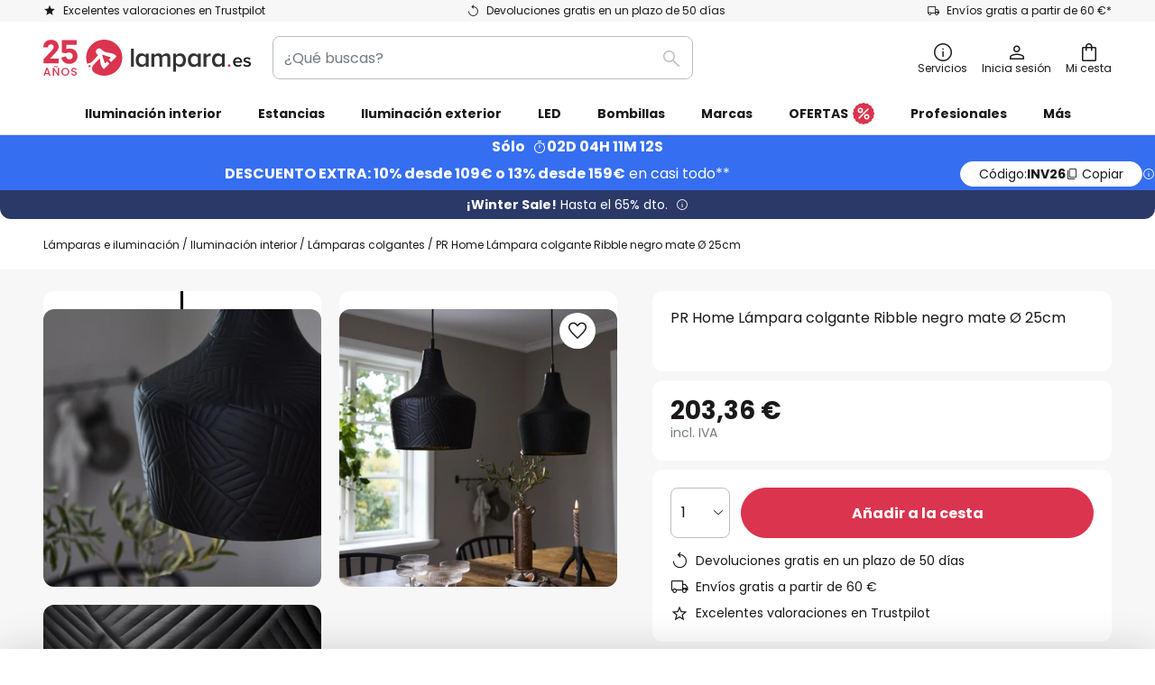

--- FILE ---
content_type: text/html; charset=UTF-8
request_url: https://www.lampara.es/p/pr-home-lampara-colgante-ribble-negro-mate-o-25cm-10015795.html
body_size: 72667
content:
 <!doctype html><html lang="es"><head prefix="og: http://ogp.me/ns# fb: http://ogp.me/ns/fb# product: http://ogp.me/ns/product#"><script nonce="McP4ztfvCPXzY86kDS+nrA==" data-prevent-move="text/x-magento-template">window.gdprAppliesGlobally=true;if(!("cmp_id" in window)||window.cmp_id<1){window.cmp_id=0}if(!("cmp_cdid" in window)){window.cmp_cdid="88956d240ac7"}if(!("cmp_params" in window)){window.cmp_params=""}if(!("cmp_host" in window)){window.cmp_host="delivery.consentmanager.net"}if(!("cmp_cdn" in window)){window.cmp_cdn="cdn.consentmanager.net"}if(!("cmp_proto" in window)){window.cmp_proto="https:"}if(!("cmp_codesrc" in window)){window.cmp_codesrc="19"}window.cmp_getsupportedLangs=function(){var b=["DE","EN","FR","IT","NO","DA","FI","ES","PT","RO","BG","ET","EL","GA","HR","LV","LT","MT","NL","PL","SV","SK","SL","CS","HU","RU","SR","ZH","TR","UK","AR","BS"];if("cmp_customlanguages" in window){for(var a=0;a<window.cmp_customlanguages.length;a++){b.push(window.cmp_customlanguages[a].l.toUpperCase())}}return b};window.cmp_getRTLLangs=function(){var a=["AR"];if("cmp_customlanguages" in window){for(var b=0;b<window.cmp_customlanguages.length;b++){if("r" in window.cmp_customlanguages[b]&&window.cmp_customlanguages[b].r){a.push(window.cmp_customlanguages[b].l)}}}return a};window.cmp_getlang=function(j){if(typeof(j)!="boolean"){j=true}if(j&&typeof(cmp_getlang.usedlang)=="string"&&cmp_getlang.usedlang!==""){return cmp_getlang.usedlang}var g=window.cmp_getsupportedLangs();var c=[];var f=location.hash;var e=location.search;var a="languages" in navigator?navigator.languages:[];if(f.indexOf("cmplang=")!=-1){c.push(f.substr(f.indexOf("cmplang=")+8,2).toUpperCase())}else{if(e.indexOf("cmplang=")!=-1){c.push(e.substr(e.indexOf("cmplang=")+8,2).toUpperCase())}else{if("cmp_setlang" in window&&window.cmp_setlang!=""){c.push(window.cmp_setlang.toUpperCase())}else{if(a.length>0){for(var d=0;d<a.length;d++){c.push(a[d])}}}}}if("language" in navigator){c.push(navigator.language)}if("userLanguage" in navigator){c.push(navigator.userLanguage)}var h="";for(var d=0;d<c.length;d++){var b=c[d].toUpperCase();if(g.indexOf(b)!=-1){h=b;break}if(b.indexOf("-")!=-1){b=b.substr(0,2)}if(g.indexOf(b)!=-1){h=b;break}}if(h==""&&typeof(cmp_getlang.defaultlang)=="string"&&cmp_getlang.defaultlang!==""){return cmp_getlang.defaultlang}else{if(h==""){h="EN"}}h=h.toUpperCase();return h};(function(){var n=document;var p=window;var f="";var b="_en";if("cmp_getlang" in p){f=p.cmp_getlang().toLowerCase();if("cmp_customlanguages" in p){for(var h=0;h<p.cmp_customlanguages.length;h++){if(p.cmp_customlanguages[h].l.toUpperCase()==f.toUpperCase()){f="en";break}}}b="_"+f}function g(e,d){var l="";e+="=";var i=e.length;if(location.hash.indexOf(e)!=-1){l=location.hash.substr(location.hash.indexOf(e)+i,9999)}else{if(location.search.indexOf(e)!=-1){l=location.search.substr(location.search.indexOf(e)+i,9999)}else{return d}}if(l.indexOf("&")!=-1){l=l.substr(0,l.indexOf("&"))}return l}var j=("cmp_proto" in p)?p.cmp_proto:"https:";if(j!="http:"&&j!="https:"){j="https:"}var k=("cmp_ref" in p)?p.cmp_ref:location.href;var q=n.createElement("script");q.setAttribute("data-cmp-ab","1");var c=g("cmpdesign","");var a=g("cmpregulationkey","");var o=g("cmpatt","");q.src=j+"//"+p.cmp_host+"/delivery/cmp.php?"+("cmp_id" in p&&p.cmp_id>0?"id="+p.cmp_id:"")+("cmp_cdid" in p?"cdid="+p.cmp_cdid:"")+"&h="+encodeURIComponent(k)+(c!=""?"&cmpdesign="+encodeURIComponent(c):"")+(a!=""?"&cmpregulationkey="+encodeURIComponent(a):"")+(o!=""?"&cmatt="+encodeURIComponent(o):"")+("cmp_params" in p?"&"+p.cmp_params:"")+(n.cookie.length>0?"&__cmpfcc=1":"")+"&l="+f.toLowerCase()+"&o="+(new Date()).getTime();q.type="text/javascript";q.async=true;if(n.currentScript&&n.currentScript.parentElement){n.currentScript.parentElement.appendChild(q)}else{if(n.body){n.body.appendChild(q)}else{var m=n.getElementsByTagName("body");if(m.length==0){m=n.getElementsByTagName("div")}if(m.length==0){m=n.getElementsByTagName("span")}if(m.length==0){m=n.getElementsByTagName("ins")}if(m.length==0){m=n.getElementsByTagName("script")}if(m.length==0){m=n.getElementsByTagName("head")}if(m.length>0){m[0].appendChild(q)}}}var q=n.createElement("script");q.src=j+"//"+p.cmp_cdn+"/delivery/js/cmp"+b+".min.js";q.type="text/javascript";q.setAttribute("data-cmp-ab","1");q.async=true;if(n.currentScript&&n.currentScript.parentElement){n.currentScript.parentElement.appendChild(q)}else{if(n.body){n.body.appendChild(q)}else{var m=n.getElementsByTagName("body");if(m.length==0){m=n.getElementsByTagName("div")}if(m.length==0){m=n.getElementsByTagName("span")}if(m.length==0){m=n.getElementsByTagName("ins")}if(m.length==0){m=n.getElementsByTagName("script")}if(m.length==0){m=n.getElementsByTagName("head")}if(m.length>0){m[0].appendChild(q)}}}})();window.cmp_addFrame=function(b){if(!window.frames[b]){if(document.body){var a=document.createElement("iframe");a.style.cssText="display:none";if("cmp_cdn" in window&&"cmp_ultrablocking" in window&&window.cmp_ultrablocking>0){a.src="//"+window.cmp_cdn+"/delivery/empty.html"}a.name=b;document.body.appendChild(a)}else{window.setTimeout(window.cmp_addFrame,10,b)}}};window.cmp_rc=function(h){var b=document.cookie;var f="";var d=0;while(b!=""&&d<100){d++;while(b.substr(0,1)==" "){b=b.substr(1,b.length)}var g=b.substring(0,b.indexOf("="));if(b.indexOf(";")!=-1){var c=b.substring(b.indexOf("=")+1,b.indexOf(";"))}else{var c=b.substr(b.indexOf("=")+1,b.length)}if(h==g){f=c}var e=b.indexOf(";")+1;if(e==0){e=b.length}b=b.substring(e,b.length)}return(f)};window.cmp_stub=function(){var a=arguments;__cmp.a=__cmp.a||[];if(!a.length){return __cmp.a}else{if(a[0]==="ping"){if(a[1]===2){a[2]({gdprApplies:gdprAppliesGlobally,cmpLoaded:false,cmpStatus:"stub",displayStatus:"hidden",apiVersion:"2.0",cmpId:31},true)}else{a[2](false,true)}}else{if(a[0]==="getUSPData"){a[2]({version:1,uspString:window.cmp_rc("")},true)}else{if(a[0]==="getTCData"){__cmp.a.push([].slice.apply(a))}else{if(a[0]==="addEventListener"||a[0]==="removeEventListener"){__cmp.a.push([].slice.apply(a))}else{if(a.length==4&&a[3]===false){a[2]({},false)}else{__cmp.a.push([].slice.apply(a))}}}}}}};window.cmp_msghandler=function(d){var a=typeof d.data==="string";try{var c=a?JSON.parse(d.data):d.data}catch(f){var c=null}if(typeof(c)==="object"&&c!==null&&"__cmpCall" in c){var b=c.__cmpCall;window.__cmp(b.command,b.parameter,function(h,g){var e={__cmpReturn:{returnValue:h,success:g,callId:b.callId}};d.source.postMessage(a?JSON.stringify(e):e,"*")})}if(typeof(c)==="object"&&c!==null&&"__uspapiCall" in c){var b=c.__uspapiCall;window.__uspapi(b.command,b.version,function(h,g){var e={__uspapiReturn:{returnValue:h,success:g,callId:b.callId}};d.source.postMessage(a?JSON.stringify(e):e,"*")})}if(typeof(c)==="object"&&c!==null&&"__tcfapiCall" in c){var b=c.__tcfapiCall;window.__tcfapi(b.command,b.version,function(h,g){var e={__tcfapiReturn:{returnValue:h,success:g,callId:b.callId}};d.source.postMessage(a?JSON.stringify(e):e,"*")},b.parameter)}};window.cmp_setStub=function(a){if(!(a in window)||(typeof(window[a])!=="function"&&typeof(window[a])!=="object"&&(typeof(window[a])==="undefined"||window[a]!==null))){window[a]=window.cmp_stub;window[a].msgHandler=window.cmp_msghandler;window.addEventListener("message",window.cmp_msghandler,false)}};window.cmp_addFrame("__cmpLocator");if(!("cmp_disableusp" in window)||!window.cmp_disableusp){window.cmp_addFrame("__uspapiLocator")}if(!("cmp_disabletcf" in window)||!window.cmp_disabletcf){window.cmp_addFrame("__tcfapiLocator")}window.cmp_setStub("__cmp");if(!("cmp_disabletcf" in window)||!window.cmp_disabletcf){window.cmp_setStub("__tcfapi")}if(!("cmp_disableusp" in window)||!window.cmp_disableusp){window.cmp_setStub("__uspapi")};</script> <meta charset="utf-8"/>
<meta name="title" content="PR Home Lámpara colgante Ribble negro mate Ø 25cm | Lampara.es"/>
<meta name="description" content="PR Home Lámpara colgante Ribble negro mate Ø 25cm ✓ Valoraciones de otros clientes ✓ Envío rápido ✓Pago seguro✓Atención al cliente personalizada gratis ☎ ¡Compra ahora!"/>
<meta name="robots" content="INDEX,FOLLOW"/>
<meta name="viewport" content="width=device-width, initial-scale=1"/>
<meta name="format-detection" content="telephone=no"/>
<title>PR Home Lámpara colgante Ribble negro mate Ø 25cm | Lampara.es</title>
<link  rel="stylesheet" type="text/css"  media="all" href="https://www.lampara.es/static/version1769089573/base/Magento/base/default/mage/calendar.min.css" />
<link  rel="stylesheet" type="text/css"  media="all" href="https://www.lampara.es/static/version1769089573/frontend/LW/LUX2/default/css/styles-m.min.css" />
<link  rel="stylesheet" type="text/css"  media="all" href="https://www.lampara.es/static/version1769089573/base/Magento/base/default/jquery/uppy/dist/uppy-custom.min.css" />
<link  rel="stylesheet" type="text/css"  media="all" href="https://www.lampara.es/static/version1769089573/frontend/Magento/base/default/Payone_Core/css/payone.min.css" />
<link  rel="stylesheet" type="text/css"  media="all" href="https://www.lampara.es/static/version1769089573/frontend/Magento/base/default/LW_SwiperJs/lib/swiper.min.css" />
<link  rel="stylesheet" type="text/css"  media="all" href="https://www.lampara.es/static/version1769089573/frontend/LW/LUX2/default/mage/gallery/gallery.min.css" />
<link  rel="stylesheet" type="text/css"  media="all" href="https://www.lampara.es/static/version1769089573/frontend/Magento/base/default/LW_Chatbot/css/df-messenger-default.min.css" />
<link  rel="stylesheet" type="text/css"  media="screen and (min-width: 768px)" href="https://www.lampara.es/static/version1769089573/frontend/LW/LUX2/default/css/styles-l.min.css" />







<link  rel="preload" as="font" crossorigin="anonymous" href="/asset/font/lw-iconfont-20251106/lw-iconfont.woff2" />
<link  rel="preload" as="font" crossorigin="anonymous" href="/asset/font/poppins/Poppins-Regular.woff2" />
<link  rel="preload" as="font" crossorigin="anonymous" href="/asset/font/poppins/Poppins-Bold.woff2" />
<link  rel="icon" type="image/png" sizes="48x48" href="/logo/lampenwelt/favicon-48x48.png" />
<link  rel="icon" type="image/svg+xml" href="/logo/lampenwelt/favicon.svg" />
<link  rel="shortcut icon" href="/logo/lampenwelt/favicon.ico" />
<link  rel="apple-touch-icon" sizes="180x180" href="/logo/lampenwelt/apple-touch-icon.png" />
<link  rel="manifest" href="/logo/lampenwelt/site.webmanifest" />
<link  rel="canonical" href="https://www.lampara.es/p/pr-home-lampara-colgante-ribble-negro-mate-o-25cm-10015795.html" />
   <script nonce="McP4ztfvCPXzY86kDS+nrA==" type="text/javascript" data-prevent-move="text/x-magento-template">
    window.dataLayer = window.dataLayer || [];
    window.dataLayer.push({"pageType":"productPage","product":{"id":"10015795","name":"PR Home L\u00e1mpara colgante Ribble negro mate \u00d8 25cm","brand":"PR Home","originalCategoryNames":["Iluminaci\u00f3n interior","L\u00e1mparas colgantes"],"uniqueCategoryNames":["Indoor Lighting","Pendant Lighting"],"uniqueCategoryIds":["1","24"],"price":"203.36","deliveryTime":"Delivery time: 13 - 18 days","deliveryTimeInDays":"15","panType":"HWB","bulkyGood":"no","availabilityStatus":"Backorder","scarcity":"no"}})</script> <script nonce="McP4ztfvCPXzY86kDS+nrA==" id="gtmScript" type="text/javascript" data-prevent-move="text/x-magento-template">
        const whenPageActivated = new Promise((resolve) => {
            if (document.prerendering) {
                document.addEventListener('prerenderingchange', resolve, {
                    once: true
                });
            } else {
                resolve();
            }
        });

        async function initAnalytics() {
            await whenPageActivated;

            window.dataLayer = window.dataLayer || [];
            window.dlCurrencyCode = "EUR";

            <!-- GOOGLE TAG MANAGER -->
            (function (w, d, s, l, i) {
                w[l] = w[l] || [];
                w[l].push({
                    'gtm.start': new Date().getTime(),
                    event: 'gtm.js'
                });
                var f = d.getElementsByTagName(s)[0],
                    j = d.createElement(s),
                    dl = l != 'dataLayer' ? '&l=' + l : '';
                j.async = true;
                j.src = 'https://collector.sst.lampara.es/gtm.js?id=' + i + dl;
                var n = d.querySelector('[nonce]');
                n && j.setAttribute('nonce', n.nonce || n.getAttribute('nonce'));
                f.parentNode.insertBefore(j, f);
            })(window, document, 'script', 'dataLayer', 'GTM\u002DWTNBKFJG');
            <!-- END GOOGLE TAG MANAGER -->
        }

        initAnalytics();</script>     <style> .search-autocomplete { display: none !important; }</style>      <link href="https://www.lampara.es/static/version1769089573/frontend/LW/base/default/Bloomreach_Connector/css/variables.min.css" rel="stylesheet">   <style></style>    <style></style>   <link rel="alternate" href="https://www.lampara.es/p/pr-home-lampara-colgante-ribble-negro-mate-o-25cm-10015795.html" hreflang="es-ES"/> <link rel="alternate" href="https://www.lumories.bg/p/pr-home-ribble-visjascho-osvetitelno-tjalo-matovo-cherno-o-25cm-10015795.html" hreflang="bg-BG"/> <link rel="alternate" href="https://www.lumories.cz/p/pr-home-zavesne-svitidlo-ribble-matne-cerne-o-25cm-10015795.html" hreflang="cs-CZ"/> <link rel="alternate" href="https://www.lampegiganten.dk/p/pr-home-ribble-pendel-mat-sort-o-25cm-10015795.html" hreflang="da-DK"/> <link rel="alternate" href="https://www.lampenwelt.at/p/pr-home-ribble-hangeleuchte-matt-schwarz-o-25cm-10015795.html" hreflang="de-AT"/> <link rel="alternate" href="https://www.lampenwelt.ch/p/pr-home-ribble-hangeleuchte-matt-schwarz-o-25cm-10015795.html" hreflang="de-CH"/> <link rel="alternate" href="https://www.lampenwelt.de/p/pr-home-ribble-hangeleuchte-matt-schwarz-o-25cm-10015795.html" hreflang="de-DE"/> <link rel="alternate" href="https://www.lumories.gr/p/pr-home-ribble-kremasto-fotistiko-mat-mauro-o-25cm-10015795.html" hreflang="el-GR"/> <link rel="alternate" href="https://www.lights.co.uk/p/pr-home-ribble-pendant-light-matt-black-o-25cm-10015795.html" hreflang="en-GB"/> <link rel="alternate" href="https://www.lights.ie/p/pr-home-ribble-pendant-light-matt-black-o-25cm-10015795.html" hreflang="en-IE"/> <link rel="alternate" href="https://www.lumories.ee/p/pr-home-ribble-rippvalgusti-matt-must-o-25cm-10015795.html" hreflang="et-EE"/> <link rel="alternate" href="https://www.nettilamppu.fi/p/pr-home-ribble-riippuvalaisin-mattamusta-o-25cm-10015795.html" hreflang="fi-FI"/> <link rel="alternate" href="https://fr.lumories.ch/p/pr-home-ribble-suspension-noir-mat-o-25cm-10015795.html" hreflang="fr-CH"/> <link rel="alternate" href="https://www.luminaire.fr/p/pr-home-ribble-suspension-noir-mat-o-25cm-10015795.html" hreflang="fr-FR"/> <link rel="alternate" href="https://www.lumories.hr/p/pr-home-ribble-viseca-lampa-mat-crna-o-25cm-10015795.html" hreflang="hr-HR"/> <link rel="alternate" href="https://www.feny24.hu/p/pr-home-ribble-fuggolampa-matt-fekete-o-25cm-10015795.html" hreflang="hu-HU"/> <link rel="alternate" href="https://www.lampade.it/p/pr-home-lampada-a-sospensione-ribble-nero-opaco-o-25-cm-10015795.html" hreflang="it-IT"/> <link rel="alternate" href="https://www.lumories.lt/p/pr-home-ribble-pakabinamas-sviestuvas-matinis-juodas-o-25cm-10015795.html" hreflang="lt-LT"/> <link rel="alternate" href="https://www.lumories.lv/p/pr-home-ribble-piekaramais-gaismeklis-matets-melns-o-25cm-10015795.html" hreflang="lv-LV"/> <link rel="alternate" href="https://www.lampegiganten.no/p/pr-home-ribble-pendellampe-matt-svart-o-25-cm-10015795.html" hreflang="nb-NO"/> <link rel="alternate" href="https://www.lampen24.be/p/pr-home-ribble-hanglamp-mat-zwart-o-25cm-10015795.html" hreflang="nl-BE"/> <link rel="alternate" href="https://www.lampen24.nl/p/pr-home-ribble-hanglamp-mat-zwart-o-25cm-10015795.html" hreflang="nl-NL"/> <link rel="alternate" href="https://www.lampy.pl/p/pr-home-ribble-zyrandol-czarny-matowy-o-25cm-10015795.html" hreflang="pl-PL"/> <link rel="alternate" href="https://www.lumories.pt/p/luminaria-suspensa-pr-home-ribble-preto-mate-o-25cm-10015795.html" hreflang="pt-PT"/> <link rel="alternate" href="https://www.lumories.ro/p/pr-home-ribble-lampa-suspendata-ribble-negru-mat-o-25cm-10015795.html" hreflang="ro-RO"/> <link rel="alternate" href="https://www.lumories.sk/p/pr-home-ribble-zavesne-svetlo-matna-cierna-o-25cm-10015795.html" hreflang="sk-SK"/> <link rel="alternate" href="https://www.lumories.si/p/pr-home-ribble-viseca-svetilka-mat-crna-o-25cm-10015795.html" hreflang="sl-SI"/> <link rel="alternate" href="https://www.lamp24.se/p/pr-home-ribble-pendellampa-matt-svart-o-25cm-10015795.html" hreflang="sv-SE"/> <link rel="alternate" href="https://www.lights.co.uk/p/pr-home-ribble-pendant-light-matt-black-o-25cm-10015795.html" hreflang="x-default"/><!--We can use this context to add some thing in future-->    <script nonce="McP4ztfvCPXzY86kDS+nrA==" data-prevent-move="text/x-magento-template">
    window.kameleoonQueue = window.kameleoonQueue || [];</script><script nonce="McP4ztfvCPXzY86kDS+nrA==" data-prevent-move="text/x-magento-template"
        src="//pu8bufhtgh.kameleoon.eu/kameleoon.js"
        async=""></script> <script nonce="McP4ztfvCPXzY86kDS+nrA==" type="text/javascript" data-prevent-move="text/x-magento-template">
    ;window.NREUM || (NREUM = {});
    NREUM.init = {
         distributed_tracing: { enabled: true },
        privacy: { cookies_enabled: true },
    };
    ;NREUM.loader_config = {
        accountID: '3827620',
        trustKey: '3827620',
        agentID: "538560378",
        licenseKey: 'NRJS-a9f247f553a89a71d7d',
        applicationID: "538560378",
    };
    ;NREUM.info = {
        beacon: 'bam.eu01.nr-data.net',
        errorBeacon: 'bam.eu01.nr-data.net',
        licenseKey: 'NRJS-a9f247f553a89a71d7d',
        applicationID: "538560378",
        sa: 1,
    };
    ;/*! For license information please see nr - loader - spa - 1.285.0.min.js.LICENSE.txt */
    (() => {
        var e, t, r = {
            8122: (e, t, r) => {
                'use strict';
                r.d(t, { a: () => i });
                var n = r(944);

                function i(e, t) {
                    try {
                        if (!e || 'object' != typeof e) return (0, n.R)(3);
                        if (!t || 'object' != typeof t) return (0, n.R)(4);
                        const r = Object.create(Object.getPrototypeOf(t), Object.getOwnPropertyDescriptors(t)),
                            o = 0 === Object.keys(r).length ? e : r;
                        for (let a in o) if (void 0 !== e[a]) try {
                            if (null === e[a]) {
                                r[a] = null;
                                continue;
                            }
                            Array.isArray(e[a]) && Array.isArray(t[a]) ? r[a] = Array.from(new Set([...e[a], ...t[a]])) : 'object' == typeof e[a] && 'object' == typeof t[a] ? r[a] = i(e[a], t[a]) : r[a] = e[a];
                        } catch (e) {
                            (0, n.R)(1, e);
                        }
                        return r;
                    } catch (e) {
                        (0, n.R)(2, e);
                    }
                }
            }, 2555: (e, t, r) => {
                'use strict';
                r.d(t, { Vp: () => c, fn: () => s, x1: () => u });
                var n = r(384), i = r(8122);
                const o = {
                    beacon: n.NT.beacon,
                    errorBeacon: n.NT.errorBeacon,
                    licenseKey: void 0,
                    applicationID: void 0,
                    sa: void 0,
                    queueTime: void 0,
                    applicationTime: void 0,
                    ttGuid: void 0,
                    user: void 0,
                    account: void 0,
                    product: void 0,
                    extra: void 0,
                    jsAttributes: {},
                    userAttributes: void 0,
                    atts: void 0,
                    transactionName: void 0,
                    tNamePlain: void 0,
                }, a = {};

                function s(e) {
                    try {
                        const t = c(e);
                        return !!t.licenseKey && !!t.errorBeacon && !!t.applicationID;
                    } catch (e) {
                        return !1;
                    }
                }

                function c(e) {
                    if (!e) throw new Error('All info objects require an agent identifier!');
                    if (!a[e]) throw new Error('Info for '.concat(e, ' was never set'));
                    return a[e];
                }

                function u(e, t) {
                    if (!e) throw new Error('All info objects require an agent identifier!');
                    a[e] = (0, i.a)(t, o);
                    const r = (0, n.nY)(e);
                    r && (r.info = a[e]);
                }
            }, 9417: (e, t, r) => {
                'use strict';
                r.d(t, { D0: () => h, gD: () => g, xN: () => p });
                var n = r(3333);
                const i = e => {
                    if (!e || 'string' != typeof e) return !1;
                    try {
                        document.createDocumentFragment().querySelector(e);
                    } catch {
                        return !1;
                    }
                    return !0;
                };
                var o = r(2614), a = r(944), s = r(384), c = r(8122);
                const u = '[data-nr-mask]', d = () => {
                    const e = {
                        feature_flags: [],
                        experimental: { marks: !1, measures: !1, resources: !1 },
                        mask_selector: '*',
                        block_selector: '[data-nr-block]',
                        mask_input_options: {
                            color: !1,
                            date: !1,
                            'datetime-local': !1,
                            email: !1,
                            month: !1,
                            number: !1,
                            range: !1,
                            search: !1,
                            tel: !1,
                            text: !1,
                            time: !1,
                            url: !1,
                            week: !1,
                            textarea: !1,
                            select: !1,
                            password: !0,
                        },
                    };
                    return {
                        ajax: { deny_list: void 0, block_internal: !0, enabled: !0, autoStart: !0 },
                        distributed_tracing: {
                            enabled: void 0,
                            exclude_newrelic_header: void 0,
                            cors_use_newrelic_header: void 0,
                            cors_use_tracecontext_headers: void 0,
                            allowed_origins: void 0,
                        },
                        get feature_flags() {
                            return e.feature_flags;
                        },
                        set feature_flags(t) {
                            e.feature_flags = t;
                        },
                        generic_events: { enabled: !0, autoStart: !0 },
                        harvest: { interval: 30 },
                        jserrors: { enabled: !0, autoStart: !0 },
                        logging: { enabled: !0, autoStart: !0 },
                        metrics: { enabled: !0, autoStart: !0 },
                        obfuscate: void 0,
                        page_action: { enabled: !0 },
                        page_view_event: { enabled: !0, autoStart: !0 },
                        page_view_timing: { enabled: !0, autoStart: !0 },
                        performance: {
                            get capture_marks() {
                                return e.feature_flags.includes(n.$v.MARKS) || e.experimental.marks;
                            }, set capture_marks(t) {
                                e.experimental.marks = t;
                            }, get capture_measures() {
                                return e.feature_flags.includes(n.$v.MEASURES) || e.experimental.measures;
                            }, set capture_measures(t) {
                                e.experimental.measures = t;
                            }, capture_detail: !0, resources: {
                                get enabled() {
                                    return e.feature_flags.includes(n.$v.RESOURCES) || e.experimental.resources;
                                }, set enabled(t) {
                                    e.experimental.resources = t;
                                }, asset_types: [], first_party_domains: [], ignore_newrelic: !0,
                            },
                        },
                        privacy: { cookies_enabled: !0 },
                        proxy: { assets: void 0, beacon: void 0 },
                        session: { expiresMs: o.wk, inactiveMs: o.BB },
                        session_replay: {
                            autoStart: !0,
                            enabled: !1,
                            preload: !1,
                            sampling_rate: 10,
                            error_sampling_rate: 100,
                            collect_fonts: !1,
                            inline_images: !1,
                            fix_stylesheets: !0,
                            mask_all_inputs: !0,
                            get mask_text_selector() {
                                return e.mask_selector;
                            },
                            set mask_text_selector(t) {
                                i(t) ? e.mask_selector = ''.concat(t, ',').concat(u) : '' === t || null === t ? e.mask_selector = u : (0, a.R)(5, t);
                            },
                            get block_class() {
                                return 'nr-block';
                            },
                            get ignore_class() {
                                return 'nr-ignore';
                            },
                            get mask_text_class() {
                                return 'nr-mask';
                            },
                            get block_selector() {
                                return e.block_selector;
                            },
                            set block_selector(t) {
                                i(t) ? e.block_selector += ','.concat(t) : '' !== t && (0, a.R)(6, t);
                            },
                            get mask_input_options() {
                                return e.mask_input_options;
                            },
                            set mask_input_options(t) {
                                t && 'object' == typeof t ? e.mask_input_options = {
                                    ...t,
                                    password: !0,
                                } : (0, a.R)(7, t);
                            },
                        },
                        session_trace: { enabled: !0, autoStart: !0 },
                        soft_navigations: { enabled: !0, autoStart: !0 },
                        spa: { enabled: !0, autoStart: !0 },
                        ssl: void 0,
                        user_actions: { enabled: !0, elementAttributes: ['id', 'className', 'tagName', 'type'] },
                    };
                }, l = {}, f = 'All configuration objects require an agent identifier!';

                function h(e) {
                    if (!e) throw new Error(f);
                    if (!l[e]) throw new Error('Configuration for '.concat(e, ' was never set'));
                    return l[e];
                }

                function p(e, t) {
                    if (!e) throw new Error(f);
                    l[e] = (0, c.a)(t, d());
                    const r = (0, s.nY)(e);
                    r && (r.init = l[e]);
                }

                function g(e, t) {
                    if (!e) throw new Error(f);
                    var r = h(e);
                    if (r) {
                        for (var n = t.split('.'), i = 0; i < n.length - 1; i++) if ('object' != typeof (r = r[n[i]])) return;
                        r = r[n[n.length - 1]];
                    }
                    return r;
                }
            }, 5603: (e, t, r) => {
                'use strict';
                r.d(t, { a: () => c, o: () => s });
                var n = r(384), i = r(8122);
                const o = {
                    accountID: void 0,
                    trustKey: void 0,
                    agentID: void 0,
                    licenseKey: void 0,
                    applicationID: void 0,
                    xpid: void 0,
                }, a = {};

                function s(e) {
                    if (!e) throw new Error('All loader-config objects require an agent identifier!');
                    if (!a[e]) throw new Error('LoaderConfig for '.concat(e, ' was never set'));
                    return a[e];
                }

                function c(e, t) {
                    if (!e) throw new Error('All loader-config objects require an agent identifier!');
                    a[e] = (0, i.a)(t, o);
                    const r = (0, n.nY)(e);
                    r && (r.loader_config = a[e]);
                }
            }, 3371: (e, t, r) => {
                'use strict';
                r.d(t, { V: () => f, f: () => l });
                var n = r(8122), i = r(384), o = r(6154), a = r(9324);
                let s = 0;
                const c = { buildEnv: a.F3, distMethod: a.Xs, version: a.xv, originTime: o.WN }, u = {
                    customTransaction: void 0,
                    disabled: !1,
                    isolatedBacklog: !1,
                    loaderType: void 0,
                    maxBytes: 3e4,
                    onerror: void 0,
                    ptid: void 0,
                    releaseIds: {},
                    appMetadata: {},
                    session: void 0,
                    denyList: void 0,
                    timeKeeper: void 0,
                    obfuscator: void 0,
                    harvester: void 0,
                }, d = {};

                function l(e) {
                    if (!e) throw new Error('All runtime objects require an agent identifier!');
                    if (!d[e]) throw new Error('Runtime for '.concat(e, ' was never set'));
                    return d[e];
                }

                function f(e, t) {
                    if (!e) throw new Error('All runtime objects require an agent identifier!');
                    d[e] = { ...(0, n.a)(t, u), ...c }, Object.hasOwnProperty.call(d[e], 'harvestCount') || Object.defineProperty(d[e], 'harvestCount', { get: () => ++s });
                    const r = (0, i.nY)(e);
                    r && (r.runtime = d[e]);
                }
            }, 9324: (e, t, r) => {
                'use strict';
                r.d(t, { F3: () => i, Xs: () => o, Yq: () => a, xv: () => n });
                const n = '1.285.0', i = 'PROD', o = 'CDN', a = '^2.0.0-alpha.18';
            }, 6154: (e, t, r) => {
                'use strict';
                r.d(t, {
                    A4: () => s,
                    OF: () => d,
                    RI: () => i,
                    WN: () => h,
                    bv: () => o,
                    gm: () => a,
                    lR: () => f,
                    m: () => u,
                    mw: () => c,
                    sb: () => l,
                });
                var n = r(1863);
                const i = 'undefined' != typeof window && !!window.document,
                    o = 'undefined' != typeof WorkerGlobalScope && ('undefined' != typeof self && self instanceof WorkerGlobalScope && self.navigator instanceof WorkerNavigator || 'undefined' != typeof globalThis && globalThis instanceof WorkerGlobalScope && globalThis.navigator instanceof WorkerNavigator),
                    a = i ? window : 'undefined' != typeof WorkerGlobalScope && ('undefined' != typeof self && self instanceof WorkerGlobalScope && self || 'undefined' != typeof globalThis && globalThis instanceof WorkerGlobalScope && globalThis),
                    s = 'complete' === a?.document?.readyState, c = Boolean('hidden' === a?.document?.visibilityState),
                    u = '' + a?.location, d = /iPad|iPhone|iPod/.test(a.navigator?.userAgent),
                    l = d && 'undefined' == typeof SharedWorker, f = (() => {
                        const e = a.navigator?.userAgent?.match(/Firefox[/\s](\d+\.\d+)/);
                        return Array.isArray(e) && e.length >= 2 ? +e[1] : 0;
                    })(), h = Date.now() - (0, n.t)();
            }, 7295: (e, t, r) => {
                'use strict';
                r.d(t, { Xv: () => a, gX: () => i, iW: () => o });
                var n = [];

                function i(e) {
                    if (!e || o(e)) return !1;
                    if (0 === n.length) return !0;
                    for (var t = 0; t < n.length; t++) {
                        var r = n[t];
                        if ('*' === r.hostname) return !1;
                        if (s(r.hostname, e.hostname) && c(r.pathname, e.pathname)) return !1;
                    }
                    return !0;
                }

                function o(e) {
                    return void 0 === e.hostname;
                }

                function a(e) {
                    if (n = [], e && e.length) for (var t = 0; t < e.length; t++) {
                        let r = e[t];
                        if (!r) continue;
                        0 === r.indexOf('http://') ? r = r.substring(7) : 0 === r.indexOf('https://') && (r = r.substring(8));
                        const i = r.indexOf('/');
                        let o, a;
                        i > 0 ? (o = r.substring(0, i), a = r.substring(i)) : (o = r, a = '');
                        let [s] = o.split(':');
                        n.push({ hostname: s, pathname: a });
                    }
                }

                function s(e, t) {
                    return !(e.length > t.length) && t.indexOf(e) === t.length - e.length;
                }

                function c(e, t) {
                    return 0 === e.indexOf('/') && (e = e.substring(1)), 0 === t.indexOf('/') && (t = t.substring(1)), '' === e || e === t;
                }
            }, 3241: (e, t, r) => {
                'use strict';
                r.d(t, { W: () => o });
                var n = r(6154);
                const i = 'newrelic';

                function o(e = {}) {
                    try {
                        n.gm.dispatchEvent(new CustomEvent(i, { detail: e }));
                    } catch (e) {
                    }
                }
            }, 1687: (e, t, r) => {
                'use strict';
                r.d(t, { Ak: () => c, Ze: () => l, x3: () => u });
                var n = r(7836), i = r(3606), o = r(860), a = r(2646);
                const s = {};

                function c(e, t) {
                    const r = { staged: !1, priority: o.P3[t] || 0 };
                    d(e), s[e].get(t) || s[e].set(t, r);
                }

                function u(e, t) {
                    e && s[e] && (s[e].get(t) && s[e].delete(t), h(e, t, !1), s[e].size && f(e));
                }

                function d(e) {
                    if (!e) throw new Error('agentIdentifier required');
                    s[e] || (s[e] = new Map);
                }

                function l(e = '', t = 'feature', r = !1) {
                    if (d(e), !e || !s[e].get(t) || r) return h(e, t);
                    s[e].get(t).staged = !0, f(e);
                }

                function f(e) {
                    const t = Array.from(s[e]);
                    t.every((([e, t]) => t.staged)) && (t.sort(((e, t) => e[1].priority - t[1].priority)), t.forEach((([t]) => {
                        s[e].delete(t), h(e, t);
                    })));
                }

                function h(e, t, r = !0) {
                    const o = e ? n.ee.get(e) : n.ee, s = i.i.handlers;
                    if (!o.aborted && o.backlog && s) {
                        if (r) {
                            const e = o.backlog[t], r = s[t];
                            if (r) {
                                for (let t = 0; e && t < e.length; ++t) p(e[t], r);
                                Object.entries(r).forEach((([e, t]) => {
                                    Object.values(t || {}).forEach((t => {
                                        t[0]?.on && t[0]?.context() instanceof a.y && t[0].on(e, t[1]);
                                    }));
                                }));
                            }
                        }
                        o.isolatedBacklog || delete s[t], o.backlog[t] = null, o.emit('drain-' + t, []);
                    }
                }

                function p(e, t) {
                    var r = e[1];
                    Object.values(t[r] || {}).forEach((t => {
                        var r = e[0];
                        if (t[0] === r) {
                            var n = t[1], i = e[3], o = e[2];
                            n.apply(i, o);
                        }
                    }));
                }
            }, 7836: (e, t, r) => {
                'use strict';
                r.d(t, { P: () => c, ee: () => u });
                var n = r(384), i = r(8990), o = r(3371), a = r(2646), s = r(5607);
                const c = 'nr@context:'.concat(s.W), u = function e(t, r) {
                    var n = {}, s = {}, d = {}, l = !1;
                    try {
                        l = 16 === r.length && (0, o.f)(r).isolatedBacklog;
                    } catch (e) {
                    }
                    var f = {
                        on: p,
                        addEventListener: p,
                        removeEventListener: function(e, t) {
                            var r = n[e];
                            if (!r) return;
                            for (var i = 0; i < r.length; i++) r[i] === t && r.splice(i, 1);
                        },
                        emit: function(e, r, n, i, o) {
                            !1 !== o && (o = !0);
                            if (u.aborted && !i) return;
                            t && o && t.emit(e, r, n);
                            for (var a = h(n), c = g(e), d = c.length, l = 0; l < d; l++) c[l].apply(a, r);
                            var p = v()[s[e]];
                            p && p.push([f, e, r, a]);
                            return a;
                        },
                        get: m,
                        listeners: g,
                        context: h,
                        buffer: function(e, t) {
                            const r = v();
                            if (t = t || 'feature', f.aborted) return;
                            Object.entries(e || {}).forEach((([e, n]) => {
                                s[n] = t, t in r || (r[t] = []);
                            }));
                        },
                        abort: function() {
                            f._aborted = !0, Object.keys(f.backlog).forEach((e => {
                                delete f.backlog[e];
                            }));
                        },
                        isBuffering: function(e) {
                            return !!v()[s[e]];
                        },
                        debugId: r,
                        backlog: l ? {} : t && 'object' == typeof t.backlog ? t.backlog : {},
                        isolatedBacklog: l,
                    };
                    return Object.defineProperty(f, 'aborted', {
                        get: () => {
                            let e = f._aborted || !1;
                            return e || (t && (e = t.aborted), e);
                        },
                    }), f;

                    function h(e) {
                        return e && e instanceof a.y ? e : e ? (0, i.I)(e, c, (() => new a.y(c))) : new a.y(c);
                    }

                    function p(e, t) {
                        n[e] = g(e).concat(t);
                    }

                    function g(e) {
                        return n[e] || [];
                    }

                    function m(t) {
                        return d[t] = d[t] || e(f, t);
                    }

                    function v() {
                        return f.backlog;
                    }
                }(void 0, 'globalEE'), d = (0, n.Zm)();
                d.ee || (d.ee = u);
            }, 2646: (e, t, r) => {
                'use strict';
                r.d(t, { y: () => n });

                class n {
                    constructor(e) {
                        this.contextId = e;
                    }
                }
            }, 9908: (e, t, r) => {
                'use strict';
                r.d(t, { d: () => n, p: () => i });
                var n = r(7836).ee.get('handle');

                function i(e, t, r, i, o) {
                    o ? (o.buffer([e], i), o.emit(e, t, r)) : (n.buffer([e], i), n.emit(e, t, r));
                }
            }, 3606: (e, t, r) => {
                'use strict';
                r.d(t, { i: () => o });
                var n = r(9908);
                o.on = a;
                var i = o.handlers = {};

                function o(e, t, r, o) {
                    a(o || n.d, i, e, t, r);
                }

                function a(e, t, r, i, o) {
                    o || (o = 'feature'), e || (e = n.d);
                    var a = t[o] = t[o] || {};
                    (a[r] = a[r] || []).push([e, i]);
                }
            }, 3878: (e, t, r) => {
                'use strict';

                function n(e, t) {
                    return { capture: e, passive: !1, signal: t };
                }

                function i(e, t, r = !1, i) {
                    window.addEventListener(e, t, n(r, i));
                }

                function o(e, t, r = !1, i) {
                    document.addEventListener(e, t, n(r, i));
                }

                r.d(t, { DD: () => o, jT: () => n, sp: () => i });
            }, 5607: (e, t, r) => {
                'use strict';
                r.d(t, { W: () => n });
                const n = (0, r(9566).bz)();
            }, 9566: (e, t, r) => {
                'use strict';
                r.d(t, { LA: () => s, ZF: () => c, bz: () => a, el: () => u });
                var n = r(6154);
                const i = 'xxxxxxxx-xxxx-4xxx-yxxx-xxxxxxxxxxxx';

                function o(e, t) {
                    return e ? 15 & e[t] : 16 * Math.random() | 0;
                }

                function a() {
                    const e = n.gm?.crypto || n.gm?.msCrypto;
                    let t, r = 0;
                    return e && e.getRandomValues && (t = e.getRandomValues(new Uint8Array(30))), i.split('').map((e => 'x' === e ? o(t, r++).toString(16) : 'y' === e ? (3 & o() | 8).toString(16) : e)).join('');
                }

                function s(e) {
                    const t = n.gm?.crypto || n.gm?.msCrypto;
                    let r, i = 0;
                    t && t.getRandomValues && (r = t.getRandomValues(new Uint8Array(e)));
                    const a = [];
                    for (var s = 0; s < e; s++) a.push(o(r, i++).toString(16));
                    return a.join('');
                }

                function c() {
                    return s(16);
                }

                function u() {
                    return s(32);
                }
            }, 2614: (e, t, r) => {
                'use strict';
                r.d(t, { BB: () => a, H3: () => n, g: () => u, iL: () => c, tS: () => s, uh: () => i, wk: () => o });
                const n = 'NRBA', i = 'SESSION', o = 144e5, a = 18e5, s = {
                    STARTED: 'session-started',
                    PAUSE: 'session-pause',
                    RESET: 'session-reset',
                    RESUME: 'session-resume',
                    UPDATE: 'session-update',
                }, c = { SAME_TAB: 'same-tab', CROSS_TAB: 'cross-tab' }, u = { OFF: 0, FULL: 1, ERROR: 2 };
            }, 1863: (e, t, r) => {
                'use strict';

                function n() {
                    return Math.floor(performance.now());
                }

                r.d(t, { t: () => n });
            }, 7485: (e, t, r) => {
                'use strict';
                r.d(t, { D: () => i });
                var n = r(6154);

                function i(e) {
                    if (0 === (e || '').indexOf('data:')) return { protocol: 'data' };
                    try {
                        const t = new URL(e, location.href), r = {
                            port: t.port,
                            hostname: t.hostname,
                            pathname: t.pathname,
                            search: t.search,
                            protocol: t.protocol.slice(0, t.protocol.indexOf(':')),
                            sameOrigin: t.protocol === n.gm?.location?.protocol && t.host === n.gm?.location?.host,
                        };
                        return r.port && '' !== r.port || ('http:' === t.protocol && (r.port = '80'), 'https:' === t.protocol && (r.port = '443')), r.pathname && '' !== r.pathname ? r.pathname.startsWith('/') || (r.pathname = '/'.concat(r.pathname)) : r.pathname = '/', r;
                    } catch (e) {
                        return {};
                    }
                }
            }, 944: (e, t, r) => {
                'use strict';

                function n(e, t) {
                    'function' == typeof console.debug && console.debug('New Relic Warning: https://github.com/newrelic/newrelic-browser-agent/blob/main/docs/warning-codes.md#'.concat(e), t);
                }

                r.d(t, { R: () => n });
            }, 5701: (e, t, r) => {
                'use strict';
                r.d(t, { B: () => a, t: () => s });
                var n = r(7836), i = r(3241);
                const o = new Set, a = {};

                function s(e, t) {
                    const r = n.ee.get(t);
                    a[t] ??= {}, e && 'object' == typeof e && (o.has(t) || (r.emit('rumresp', [e]), a[t] = e, o.add(t), (0, i.W)({
                        agentIdentifier: t,
                        loaded: !0,
                        type: 'lifecycle',
                        name: 'load',
                        feature: void 0,
                        data: e,
                    })));
                }
            }, 8990: (e, t, r) => {
                'use strict';
                r.d(t, { I: () => i });
                var n = Object.prototype.hasOwnProperty;

                function i(e, t, r) {
                    if (n.call(e, t)) return e[t];
                    var i = r();
                    if (Object.defineProperty && Object.keys) try {
                        return Object.defineProperty(e, t, { value: i, writable: !0, enumerable: !1 }), i;
                    } catch (e) {
                    }
                    return e[t] = i, i;
                }
            }, 6389: (e, t, r) => {
                'use strict';

                function n(e, t = 500, r = {}) {
                    const n = r?.leading || !1;
                    let i;
                    return (...r) => {
                        n && void 0 === i && (e.apply(this, r), i = setTimeout((() => {
                            i = clearTimeout(i);
                        }), t)), n || (clearTimeout(i), i = setTimeout((() => {
                            e.apply(this, r);
                        }), t));
                    };
                }

                function i(e) {
                    let t = !1;
                    return (...r) => {
                        t || (t = !0, e.apply(this, r));
                    };
                }

                r.d(t, { J: () => i, s: () => n });
            }, 3304: (e, t, r) => {
                'use strict';
                r.d(t, { A: () => o });
                var n = r(7836);
                const i = () => {
                    const e = new WeakSet;
                    return (t, r) => {
                        if ('object' == typeof r && null !== r) {
                            if (e.has(r)) return;
                            e.add(r);
                        }
                        return r;
                    };
                };

                function o(e) {
                    try {
                        return JSON.stringify(e, i()) ?? '';
                    } catch (e) {
                        try {
                            n.ee.emit('internal-error', [e]);
                        } catch (e) {
                        }
                        return '';
                    }
                }
            }, 5289: (e, t, r) => {
                'use strict';
                r.d(t, { GG: () => o, sB: () => a });
                var n = r(3878);

                function i() {
                    return 'undefined' == typeof document || 'complete' === document.readyState;
                }

                function o(e, t) {
                    if (i()) return e();
                    (0, n.sp)('load', e, t);
                }

                function a(e) {
                    if (i()) return e();
                    (0, n.DD)('DOMContentLoaded', e);
                }
            }, 384: (e, t, r) => {
                'use strict';
                r.d(t, { NT: () => o, US: () => d, Zm: () => a, bQ: () => c, dV: () => s, nY: () => u, pV: () => l });
                var n = r(6154), i = r(1863);
                const o = { beacon: 'bam.nr-data.net', errorBeacon: 'bam.nr-data.net' };

                function a() {
                    return n.gm.NREUM || (n.gm.NREUM = {}), void 0 === n.gm.newrelic && (n.gm.newrelic = n.gm.NREUM), n.gm.NREUM;
                }

                function s() {
                    let e = a();
                    return e.o || (e.o = {
                        ST: n.gm.setTimeout,
                        SI: n.gm.setImmediate,
                        CT: n.gm.clearTimeout,
                        XHR: n.gm.XMLHttpRequest,
                        REQ: n.gm.Request,
                        EV: n.gm.Event,
                        PR: n.gm.Promise,
                        MO: n.gm.MutationObserver,
                        FETCH: n.gm.fetch,
                        WS: n.gm.WebSocket,
                    }), e;
                }

                function c(e, t) {
                    let r = a();
                    r.initializedAgents ??= {}, t.initializedAt = {
                        ms: (0, i.t)(),
                        date: new Date,
                    }, r.initializedAgents[e] = t;
                }

                function u(e) {
                    let t = a();
                    return t.initializedAgents?.[e];
                }

                function d(e, t) {
                    a()[e] = t;
                }

                function l() {
                    return function() {
                        let e = a();
                        const t = e.info || {};
                        e.info = { beacon: o.beacon, errorBeacon: o.errorBeacon, ...t };
                    }(), function() {
                        let e = a();
                        const t = e.init || {};
                        e.init = { ...t };
                    }(), s(), function() {
                        let e = a();
                        const t = e.loader_config || {};
                        e.loader_config = { ...t };
                    }(), a();
                }
            }, 2843: (e, t, r) => {
                'use strict';
                r.d(t, { u: () => i });
                var n = r(3878);

                function i(e, t = !1, r, i) {
                    (0, n.DD)('visibilitychange', (function() {
                        if (t) return void ('hidden' === document.visibilityState && e());
                        e(document.visibilityState);
                    }), r, i);
                }
            }, 8139: (e, t, r) => {
                'use strict';
                r.d(t, { u: () => f });
                var n = r(7836), i = r(3434), o = r(8990), a = r(6154);
                const s = {}, c = a.gm.XMLHttpRequest, u = 'addEventListener', d = 'removeEventListener',
                    l = 'nr@wrapped:'.concat(n.P);

                function f(e) {
                    var t = function(e) {
                        return (e || n.ee).get('events');
                    }(e);
                    if (s[t.debugId]++) return t;
                    s[t.debugId] = 1;
                    var r = (0, i.YM)(t, !0);

                    function f(e) {
                        r.inPlace(e, [u, d], '-', p);
                    }

                    function p(e, t) {
                        return e[1];
                    }

                    return 'getPrototypeOf' in Object && (a.RI && h(document, f), c && h(c.prototype, f), h(a.gm, f)), t.on(u + '-start', (function(e, t) {
                        var n = e[1];
                        if (null !== n && ('function' == typeof n || 'object' == typeof n)) {
                            var i = (0, o.I)(n, l, (function() {
                                var e = {
                                    object: function() {
                                        if ('function' != typeof n.handleEvent) return;
                                        return n.handleEvent.apply(n, arguments);
                                    }, function: n,
                                }[typeof n];
                                return e ? r(e, 'fn-', null, e.name || 'anonymous') : n;
                            }));
                            this.wrapped = e[1] = i;
                        }
                    })), t.on(d + '-start', (function(e) {
                        e[1] = this.wrapped || e[1];
                    })), t;
                }

                function h(e, t, ...r) {
                    let n = e;
                    for (; 'object' == typeof n && !Object.prototype.hasOwnProperty.call(n, u);) n = Object.getPrototypeOf(n);
                    n && t(n, ...r);
                }
            }, 3434: (e, t, r) => {
                'use strict';
                r.d(t, { Jt: () => o, YM: () => c });
                var n = r(7836), i = r(5607);
                const o = 'nr@original:'.concat(i.W);
                var a = Object.prototype.hasOwnProperty, s = !1;

                function c(e, t) {
                    return e || (e = n.ee), r.inPlace = function(e, t, n, i, o) {
                        n || (n = '');
                        const a = '-' === n.charAt(0);
                        for (let s = 0; s < t.length; s++) {
                            const c = t[s], u = e[c];
                            d(u) || (e[c] = r(u, a ? c + n : n, i, c, o));
                        }
                    }, r.flag = o, r;

                    function r(t, r, n, s, c) {
                        return d(t) ? t : (r || (r = ''), nrWrapper[o] = t, function(e, t, r) {
                            if (Object.defineProperty && Object.keys) try {
                                return Object.keys(e).forEach((function(r) {
                                    Object.defineProperty(t, r, {
                                        get: function() {
                                            return e[r];
                                        }, set: function(t) {
                                            return e[r] = t, t;
                                        },
                                    });
                                })), t;
                            } catch (e) {
                                u([e], r);
                            }
                            for (var n in e) a.call(e, n) && (t[n] = e[n]);
                        }(t, nrWrapper, e), nrWrapper);

                        function nrWrapper() {
                            var o, a, d, l;
                            try {
                                a = this, o = [...arguments], d = 'function' == typeof n ? n(o, a) : n || {};
                            } catch (t) {
                                u([t, '', [o, a, s], d], e);
                            }
                            i(r + 'start', [o, a, s], d, c);
                            try {
                                return l = t.apply(a, o);
                            } catch (e) {
                                throw i(r + 'err', [o, a, e], d, c), e;
                            } finally {
                                i(r + 'end', [o, a, l], d, c);
                            }
                        }
                    }

                    function i(r, n, i, o) {
                        if (!s || t) {
                            var a = s;
                            s = !0;
                            try {
                                e.emit(r, n, i, t, o);
                            } catch (t) {
                                u([t, r, n, i], e);
                            }
                            s = a;
                        }
                    }
                }

                function u(e, t) {
                    t || (t = n.ee);
                    try {
                        t.emit('internal-error', e);
                    } catch (e) {
                    }
                }

                function d(e) {
                    return !(e && 'function' == typeof e && e.apply && !e[o]);
                }
            }, 9414: (e, t, r) => {
                'use strict';
                r.d(t, { J: () => c });
                var n = r(7836), i = r(2646), o = r(944), a = r(3434);
                const s = new Map;

                function c(e, t, r, c) {
                    if ('object' != typeof t || !t || 'string' != typeof r || !r || 'function' != typeof t[r]) return (0, o.R)(29);
                    const u = function(e) {
                        return (e || n.ee).get('logger');
                    }(e), d = (0, a.YM)(u), l = new i.y(n.P);
                    l.level = c.level, l.customAttributes = c.customAttributes;
                    const f = t[r]?.[a.Jt] || t[r];
                    return s.set(f, l), d.inPlace(t, [r], 'wrap-logger-', (() => s.get(f))), u;
                }
            }, 9300: (e, t, r) => {
                'use strict';
                r.d(t, { T: () => n });
                const n = r(860).K7.ajax;
            }, 3333: (e, t, r) => {
                'use strict';
                r.d(t, { $v: () => u, TZ: () => n, Zp: () => i, kd: () => c, mq: () => s, nf: () => a, qN: () => o });
                const n = r(860).K7.genericEvents, i = ['auxclick', 'click', 'copy', 'keydown', 'paste', 'scrollend'],
                    o = ['focus', 'blur'], a = 4, s = 1e3, c = ['PageAction', 'UserAction', 'BrowserPerformance'], u = {
                        MARKS: 'experimental.marks',
                        MEASURES: 'experimental.measures',
                        RESOURCES: 'experimental.resources',
                    };
            }, 6774: (e, t, r) => {
                'use strict';
                r.d(t, { T: () => n });
                const n = r(860).K7.jserrors;
            }, 993: (e, t, r) => {
                'use strict';
                r.d(t, { A$: () => o, ET: () => a, TZ: () => s, p_: () => i });
                var n = r(860);
                const i = { ERROR: 'ERROR', WARN: 'WARN', INFO: 'INFO', DEBUG: 'DEBUG', TRACE: 'TRACE' },
                    o = { OFF: 0, ERROR: 1, WARN: 2, INFO: 3, DEBUG: 4, TRACE: 5 }, a = 'log', s = n.K7.logging;
            }, 3785: (e, t, r) => {
                'use strict';
                r.d(t, { R: () => c, b: () => u });
                var n = r(9908), i = r(1863), o = r(860), a = r(8154), s = r(993);

                function c(e, t, r = {}, c = s.p_.INFO) {
                    (0, n.p)(a.xV, ['API/logging/'.concat(c.toLowerCase(), '/called')], void 0, o.K7.metrics, e), (0, n.p)(s.ET, [(0, i.t)(), t, r, c], void 0, o.K7.logging, e);
                }

                function u(e) {
                    return 'string' == typeof e && Object.values(s.p_).some((t => t === e.toUpperCase().trim()));
                }
            }, 8154: (e, t, r) => {
                'use strict';
                r.d(t, { z_: () => o, XG: () => s, TZ: () => n, rs: () => i, xV: () => a });
                r(6154), r(9566), r(384);
                const n = r(860).K7.metrics, i = 'sm', o = 'cm', a = 'storeSupportabilityMetrics',
                    s = 'storeEventMetrics';
            }, 6630: (e, t, r) => {
                'use strict';
                r.d(t, { T: () => n });
                const n = r(860).K7.pageViewEvent;
            }, 782: (e, t, r) => {
                'use strict';
                r.d(t, { T: () => n });
                const n = r(860).K7.pageViewTiming;
            }, 6344: (e, t, r) => {
                'use strict';
                r.d(t, {
                    BB: () => d,
                    G4: () => o,
                    Qb: () => l,
                    TZ: () => i,
                    Ug: () => a,
                    _s: () => s,
                    bc: () => u,
                    yP: () => c,
                });
                var n = r(2614);
                const i = r(860).K7.sessionReplay, o = {
                        RECORD: 'recordReplay',
                        PAUSE: 'pauseReplay',
                        REPLAY_RUNNING: 'replayRunning',
                        ERROR_DURING_REPLAY: 'errorDuringReplay',
                    }, a = .12,
                    s = { DomContentLoaded: 0, Load: 1, FullSnapshot: 2, IncrementalSnapshot: 3, Meta: 4, Custom: 5 },
                    c = { [n.g.ERROR]: 15e3, [n.g.FULL]: 3e5, [n.g.OFF]: 0 }, u = {
                        RESET: { message: 'Session was reset', sm: 'Reset' },
                        IMPORT: { message: 'Recorder failed to import', sm: 'Import' },
                        TOO_MANY: { message: '429: Too Many Requests', sm: 'Too-Many' },
                        TOO_BIG: { message: 'Payload was too large', sm: 'Too-Big' },
                        CROSS_TAB: { message: 'Session Entity was set to OFF on another tab', sm: 'Cross-Tab' },
                        ENTITLEMENTS: {
                            message: 'Session Replay is not allowed and will not be started',
                            sm: 'Entitlement',
                        },
                    }, d = 5e3, l = { API: 'api' };
            }, 5270: (e, t, r) => {
                'use strict';
                r.d(t, { Aw: () => c, CT: () => u, SR: () => s, rF: () => d });
                var n = r(384), i = r(9417), o = r(7767), a = r(6154);

                function s(e) {
                    return !!(0, n.dV)().o.MO && (0, o.V)(e) && !0 === (0, i.gD)(e, 'session_trace.enabled');
                }

                function c(e) {
                    return !0 === (0, i.gD)(e, 'session_replay.preload') && s(e);
                }

                function u(e, t) {
                    const r = t.correctAbsoluteTimestamp(e);
                    return {
                        originalTimestamp: e,
                        correctedTimestamp: r,
                        timestampDiff: e - r,
                        originTime: a.WN,
                        correctedOriginTime: t.correctedOriginTime,
                        originTimeDiff: Math.floor(a.WN - t.correctedOriginTime),
                    };
                }

                function d(e, t) {
                    try {
                        if ('string' == typeof t?.type) {
                            if ('password' === t.type.toLowerCase()) return '*'.repeat(e?.length || 0);
                            if (void 0 !== t?.dataset?.nrUnmask || t?.classList?.contains('nr-unmask')) return e;
                        }
                    } catch (e) {
                    }
                    return 'string' == typeof e ? e.replace(/[\S]/g, '*') : '*'.repeat(e?.length || 0);
                }
            }, 3738: (e, t, r) => {
                'use strict';
                r.d(t, {
                    He: () => i,
                    Kp: () => s,
                    Lc: () => u,
                    Rz: () => d,
                    TZ: () => n,
                    bD: () => o,
                    d3: () => a,
                    jx: () => l,
                    uP: () => c,
                });
                const n = r(860).K7.sessionTrace, i = 'bstResource', o = 'resource', a = '-start', s = '-end',
                    c = 'fn' + a,
                    u = 'fn' + s, d = 'pushState', l = 1e3;
            }, 3962: (e, t, r) => {
                'use strict';
                r.d(t, { AM: () => o, O2: () => c, Qu: () => u, TZ: () => s, ih: () => d, pP: () => a, tC: () => i });
                var n = r(860);
                const i = ['click', 'keydown', 'submit', 'popstate'], o = 'api', a = 'initialPageLoad',
                    s = n.K7.softNav,
                    c = { INITIAL_PAGE_LOAD: '', ROUTE_CHANGE: 1, UNSPECIFIED: 2 },
                    u = { INTERACTION: 1, AJAX: 2, CUSTOM_END: 3, CUSTOM_TRACER: 4 },
                    d = { IP: 'in progress', FIN: 'finished', CAN: 'cancelled' };
            }, 7378: (e, t, r) => {
                'use strict';
                r.d(t, {
                    $p: () => x,
                    BR: () => b,
                    Kp: () => R,
                    L3: () => y,
                    Lc: () => c,
                    NC: () => o,
                    SG: () => d,
                    TZ: () => i,
                    U6: () => p,
                    UT: () => m,
                    d3: () => w,
                    dT: () => f,
                    e5: () => A,
                    gx: () => v,
                    l9: () => l,
                    oW: () => h,
                    op: () => g,
                    rw: () => u,
                    tH: () => T,
                    uP: () => s,
                    wW: () => E,
                    xq: () => a,
                });
                var n = r(384);
                const i = r(860).K7.spa, o = ['click', 'submit', 'keypress', 'keydown', 'keyup', 'change'], a = 999,
                    s = 'fn-start', c = 'fn-end', u = 'cb-start', d = 'api-ixn-', l = 'remaining', f = 'interaction',
                    h = 'spaNode', p = 'jsonpNode', g = 'fetch-start', m = 'fetch-done', v = 'fetch-body-',
                    b = 'jsonp-end',
                    y = (0, n.dV)().o.ST, w = '-start', R = '-end', x = '-body', E = 'cb' + R, A = 'jsTime',
                    T = 'fetch';
            }, 4234: (e, t, r) => {
                'use strict';
                r.d(t, { W: () => o });
                var n = r(7836), i = r(1687);

                class o {
                    constructor(e, t) {
                        this.agentIdentifier = e, this.ee = n.ee.get(e), this.featureName = t, this.blocked = !1;
                    }

                    deregisterDrain() {
                        (0, i.x3)(this.agentIdentifier, this.featureName);
                    }
                }
            }, 7767: (e, t, r) => {
                'use strict';
                r.d(t, { V: () => o });
                var n = r(9417), i = r(6154);
                const o = e => i.RI && !0 === (0, n.gD)(e, 'privacy.cookies_enabled');
            }, 8969: (e, t, r) => {
                'use strict';
                r.d(t, { j: () => I });
                var n = r(860), i = r(2555), o = r(3371), a = r(9908), s = r(7836), c = r(1687), u = r(5289),
                    d = r(6154),
                    l = r(944), f = r(8154), h = r(384), p = r(6344);
                const g = ['setErrorHandler', 'finished', 'addToTrace', 'addRelease', 'recordCustomEvent', 'addPageAction', 'setCurrentRouteName', 'setPageViewName', 'setCustomAttribute', 'interaction', 'noticeError', 'setUserId', 'setApplicationVersion', 'start', p.G4.RECORD, p.G4.PAUSE, 'log', 'wrapLogger'],
                    m = ['setErrorHandler', 'finished', 'addToTrace', 'addRelease'];
                var v = r(1863), b = r(2614), y = r(993), w = r(3785), R = r(9414), x = r(3241), E = r(5701);

                function A() {
                    const e = (0, h.pV)();
                    g.forEach((t => {
                        e[t] = (...r) => function(t, ...r) {
                            let n = [];
                            return Object.values(e.initializedAgents).forEach((e => {
                                e && e.api ? e.exposed && e.api[t] && n.push(e.api[t](...r)) : (0, l.R)(38, t);
                            })), n.length > 1 ? n : n[0];
                        }(t, ...r);
                    }));
                }

                const T = {};
                var S = r(9417), N = r(5603);
                const _ = e => {
                    const t = e.startsWith('http');
                    e += '/', r.p = t ? e : 'https://' + e;
                };
                let O = !1;

                function I(e, t = {}, g, I) {
                    let { init: P, info: j, loader_config: C, runtime: k = {}, exposed: L = !0 } = t;
                    k.loaderType = g;
                    const H = (0, h.pV)();
                    j || (P = H.init, j = H.info, C = H.loader_config), (0, S.xN)(e.agentIdentifier, P || {}), (0, N.a)(e.agentIdentifier, C || {}), j.jsAttributes ??= {}, d.bv && (j.jsAttributes.isWorker = !0), (0, i.x1)(e.agentIdentifier, j);
                    const M = (0, S.D0)(e.agentIdentifier), D = [j.beacon, j.errorBeacon];
                    O || (M.proxy.assets && (_(M.proxy.assets), D.push(M.proxy.assets)), M.proxy.beacon && D.push(M.proxy.beacon), A(), (0, h.US)('activatedFeatures', E.B), e.runSoftNavOverSpa &&= !0 === M.soft_navigations.enabled && M.feature_flags.includes('soft_nav')), k.denyList = [...M.ajax.deny_list || [], ...M.ajax.block_internal ? D : []], k.ptid = e.agentIdentifier, (0, o.V)(e.agentIdentifier, k), e.ee = s.ee.get(e.agentIdentifier), void 0 === e.api && (e.api = function(e, t, h = !1) {
                        t || (0, c.Ak)(e, 'api');
                        const g = {};
                        var A = s.ee.get(e), S = A.get('tracer');
                        T[e] = b.g.OFF, A.on(p.G4.REPLAY_RUNNING, (t => {
                            T[e] = t;
                        }));
                        var N = 'api-', _ = N + 'ixn-';

                        function O(t, r, n, o) {
                            const a = (0, i.Vp)(e);
                            return null === r ? delete a.jsAttributes[t] : (0, i.x1)(e, {
                                ...a,
                                jsAttributes: { ...a.jsAttributes, [t]: r },
                            }), j(N, n, !0, o || null === r ? 'session' : void 0)(t, r);
                        }

                        function I() {
                        }

                        g.log = function(e, { customAttributes: t = {}, level: r = y.p_.INFO } = {}) {
                            (0, a.p)(f.xV, ['API/log/called'], void 0, n.K7.metrics, A), (0, w.R)(A, e, t, r);
                        }, g.wrapLogger = (e, t, { customAttributes: r = {}, level: i = y.p_.INFO } = {}) => {
                            (0, a.p)(f.xV, ['API/wrapLogger/called'], void 0, n.K7.metrics, A), (0, R.J)(A, e, t, {
                                customAttributes: r,
                                level: i,
                            });
                        }, m.forEach((e => {
                            g[e] = j(N, e, !0, 'api');
                        })), g.addPageAction = j(N, 'addPageAction', !0, n.K7.genericEvents), g.recordCustomEvent = j(N, 'recordCustomEvent', !0, n.K7.genericEvents), g.setPageViewName = function(t, r) {
                            if ('string' == typeof t) return '/' !== t.charAt(0) && (t = '/' + t), (0, o.f)(e).customTransaction = (r || 'http://custom.transaction') + t, j(N, 'setPageViewName', !0)();
                        }, g.setCustomAttribute = function(e, t, r = !1) {
                            if ('string' == typeof e) {
                                if (['string', 'number', 'boolean'].includes(typeof t) || null === t) return O(e, t, 'setCustomAttribute', r);
                                (0, l.R)(40, typeof t);
                            } else (0, l.R)(39, typeof e);
                        }, g.setUserId = function(e) {
                            if ('string' == typeof e || null === e) return O('enduser.id', e, 'setUserId', !0);
                            (0, l.R)(41, typeof e);
                        }, g.setApplicationVersion = function(e) {
                            if ('string' == typeof e || null === e) return O('application.version', e, 'setApplicationVersion', !1);
                            (0, l.R)(42, typeof e);
                        }, g.start = () => {
                            try {
                                (0, a.p)(f.xV, ['API/start/called'], void 0, n.K7.metrics, A), A.emit('manual-start-all');
                            } catch (e) {
                                (0, l.R)(23, e);
                            }
                        }, g[p.G4.RECORD] = function() {
                            (0, a.p)(f.xV, ['API/recordReplay/called'], void 0, n.K7.metrics, A), (0, a.p)(p.G4.RECORD, [], void 0, n.K7.sessionReplay, A);
                        }, g[p.G4.PAUSE] = function() {
                            (0, a.p)(f.xV, ['API/pauseReplay/called'], void 0, n.K7.metrics, A), (0, a.p)(p.G4.PAUSE, [], void 0, n.K7.sessionReplay, A);
                        }, g.interaction = function(e) {
                            return (new I).get('object' == typeof e ? e : {});
                        };
                        const P = I.prototype = {
                            createTracer: function(e, t) {
                                var r = {}, i = this, o = 'function' == typeof t;
                                return (0, a.p)(f.xV, ['API/createTracer/called'], void 0, n.K7.metrics, A), h || (0, a.p)(_ + 'tracer', [(0, v.t)(), e, r], i, n.K7.spa, A), function() {
                                    if (S.emit((o ? '' : 'no-') + 'fn-start', [(0, v.t)(), i, o], r), o) try {
                                        return t.apply(this, arguments);
                                    } catch (e) {
                                        const t = 'string' == typeof e ? new Error(e) : e;
                                        throw S.emit('fn-err', [arguments, this, t], r), t;
                                    } finally {
                                        S.emit('fn-end', [(0, v.t)()], r);
                                    }
                                };
                            },
                        };

                        function j(t, r, i, o) {
                            return function() {
                                return (0, a.p)(f.xV, ['API/' + r + '/called'], void 0, n.K7.metrics, A), (0, x.W)({
                                    agentIdentifier: e,
                                    loaded: !!E.B?.[e],
                                    type: 'data',
                                    name: 'api',
                                    feature: t + r,
                                    data: { notSpa: i, bufferGroup: o },
                                }), o && (0, a.p)(t + r, [i ? (0, v.t)() : performance.now(), ...arguments], i ? null : this, o, A), i ? void 0 : this;
                            };
                        }

                        function C() {
                            r.e(478).then(r.bind(r, 8778)).then((({ setAPI: t }) => {
                                t(e), (0, c.Ze)(e, 'api');
                            })).catch((e => {
                                (0, l.R)(27, e), A.abort();
                            }));
                        }

                        return ['actionText', 'setName', 'setAttribute', 'save', 'ignore', 'onEnd', 'getContext', 'end', 'get'].forEach((e => {
                            P[e] = j(_, e, void 0, h ? n.K7.softNav : n.K7.spa);
                        })), g.setCurrentRouteName = h ? j(_, 'routeName', void 0, n.K7.softNav) : j(N, 'routeName', !0, n.K7.spa), g.noticeError = function(t, r) {
                            'string' == typeof t && (t = new Error(t)), (0, a.p)(f.xV, ['API/noticeError/called'], void 0, n.K7.metrics, A), (0, a.p)('err', [t, (0, v.t)(), !1, r, !!T[e]], void 0, n.K7.jserrors, A);
                        }, d.RI ? (0, u.GG)((() => C()), !0) : C(), g;
                    }(e.agentIdentifier, I, e.runSoftNavOverSpa)), void 0 === e.exposed && (e.exposed = L), O || (0, x.W)({
                        agentIdentifier: e.agentIdentifier,
                        loaded: !!E.B?.[e.agentIdentifier],
                        type: 'lifecycle',
                        name: 'initialize',
                        feature: void 0,
                        data: { init: M, info: j, loader_config: C, runtime: k },
                    }), O = !0;
                }
            }, 8374: (e, t, r) => {
                r.nc = (() => {
                    try {
                        return document?.currentScript?.nonce;
                    } catch (e) {
                    }
                    return '';
                })();
            }, 860: (e, t, r) => {
                'use strict';
                r.d(t, {
                    $J: () => d,
                    K7: () => c,
                    P3: () => u,
                    XX: () => i,
                    Yy: () => s,
                    df: () => o,
                    qY: () => n,
                    v4: () => a,
                });
                const n = 'events', i = 'jserrors', o = 'browser/blobs', a = 'rum', s = 'browser/logs', c = {
                    ajax: 'ajax',
                    genericEvents: 'generic_events',
                    jserrors: i,
                    logging: 'logging',
                    metrics: 'metrics',
                    pageAction: 'page_action',
                    pageViewEvent: 'page_view_event',
                    pageViewTiming: 'page_view_timing',
                    sessionReplay: 'session_replay',
                    sessionTrace: 'session_trace',
                    softNav: 'soft_navigations',
                    spa: 'spa',
                }, u = {
                    [c.pageViewEvent]: 1,
                    [c.pageViewTiming]: 2,
                    [c.metrics]: 3,
                    [c.jserrors]: 4,
                    [c.spa]: 5,
                    [c.ajax]: 6,
                    [c.sessionTrace]: 7,
                    [c.softNav]: 8,
                    [c.sessionReplay]: 9,
                    [c.logging]: 10,
                    [c.genericEvents]: 11,
                }, d = {
                    [c.pageViewEvent]: a,
                    [c.pageViewTiming]: n,
                    [c.ajax]: n,
                    [c.spa]: n,
                    [c.softNav]: n,
                    [c.metrics]: i,
                    [c.jserrors]: i,
                    [c.sessionTrace]: o,
                    [c.sessionReplay]: o,
                    [c.logging]: s,
                    [c.genericEvents]: 'ins',
                };
            },
        }, n = {};

        function i(e) {
            var t = n[e];
            if (void 0 !== t) return t.exports;
            var o = n[e] = { exports: {} };
            return r[e](o, o.exports, i), o.exports;
        }

        i.m = r, i.d = (e, t) => {
            for (var r in t) i.o(t, r) && !i.o(e, r) && Object.defineProperty(e, r, { enumerable: !0, get: t[r] });
        }, i.f = {}, i.e = e => Promise.all(Object.keys(i.f).reduce(((t, r) => (i.f[r](e, t), t)), [])), i.u = e => ({
            212: 'nr-spa-compressor',
            249: 'nr-spa-recorder',
            478: 'nr-spa',
        }[e] + '-1.285.0.min.js'), i.o = (e, t) => Object.prototype.hasOwnProperty.call(e, t), e = {}, t = 'NRBA-1.285.0.PROD:', i.l = (r, n, o, a) => {
            if (e[r]) e[r].push(n); else {
                var s, c;
                if (void 0 !== o) for (var u = document.getElementsByTagName('script'), d = 0; d < u.length; d++) {
                    var l = u[d];
                    if (l.getAttribute('src') == r || l.getAttribute('data-webpack') == t + o) {
                        s = l;
                        break;
                    }
                }
                if (!s) {
                    c = !0;
                    var f = {
                        478: 'sha512-73OmviyU40lnC5NZHvj5egb1Dktz4of17DYc4nbj2RduD/YSRadVPKgqV4pTV++UKRfMh1kiyzvZ3EZ9+nCVRA==',
                        249: 'sha512-K0uLsDVOs99bSE/U1/+N3dF9ugBMgNxv9bGCDosl/OYQ9Vbh3OEiiDdoeJ2Jyez+MV++R54r9pGP4l89pkOgrw==',
                        212: 'sha512-xpg2N/nVV3R+2dh1bNPkgU4MdEfsSknhvWWYRI9zgj8nuzl1HP8n4T1tr6iNK7k+LC8m/kDrZH58sW6X5daNDQ==',
                    };
                    (s = document.createElement('script')).charset = 'utf-8', s.timeout = 120, i.nc && s.setAttribute('nonce', i.nc), s.setAttribute('data-webpack', t + o), s.src = r, 0 !== s.src.indexOf(window.location.origin + '/') && (s.crossOrigin = 'anonymous'), f[a] && (s.integrity = f[a]);
                }
                e[r] = [n];
                var h = (t, n) => {
                    s.onerror = s.onload = null, clearTimeout(p);
                    var i = e[r];
                    if (delete e[r], s.parentNode && s.parentNode.removeChild(s), i && i.forEach((e => e(n))), t) return t(n);
                }, p = setTimeout(h.bind(null, void 0, { type: 'timeout', target: s }), 12e4);
                s.onerror = h.bind(null, s.onerror), s.onload = h.bind(null, s.onload), c && document.head.appendChild(s);
            }
        }, i.r = e => {
            'undefined' != typeof Symbol && Symbol.toStringTag && Object.defineProperty(e, Symbol.toStringTag, { value: 'Module' }), Object.defineProperty(e, '__esModule', { value: !0 });
        }, i.p = 'https://js-agent.newrelic.com/', (() => {
            var e = { 38: 0, 788: 0 };
            i.f.j = (t, r) => {
                var n = i.o(e, t) ? e[t] : void 0;
                if (0 !== n) if (n) r.push(n[2]); else {
                    var o = new Promise(((r, i) => n = e[t] = [r, i]));
                    r.push(n[2] = o);
                    var a = i.p + i.u(t), s = new Error;
                    i.l(a, (r => {
                        if (i.o(e, t) && (0 !== (n = e[t]) && (e[t] = void 0), n)) {
                            var o = r && ('load' === r.type ? 'missing' : r.type), a = r && r.target && r.target.src;
                            s.message = 'Loading chunk ' + t + ' failed.\n(' + o + ': ' + a + ')', s.name = 'ChunkLoadError', s.type = o, s.request = a, n[1](s);
                        }
                    }), 'chunk-' + t, t);
                }
            };
            var t = (t, r) => {
                var n, o, [a, s, c] = r, u = 0;
                if (a.some((t => 0 !== e[t]))) {
                    for (n in s) i.o(s, n) && (i.m[n] = s[n]);
                    if (c) c(i);
                }
                for (t && t(r); u < a.length; u++) o = a[u], i.o(e, o) && e[o] && e[o][0](), e[o] = 0;
            }, r = self['webpackChunk:NRBA-1.285.0.PROD'] = self['webpackChunk:NRBA-1.285.0.PROD'] || [];
            r.forEach(t.bind(null, 0)), r.push = t.bind(null, r.push.bind(r));
        })(), (() => {
            'use strict';
            i(8374);
            var e = i(944), t = i(6344), r = i(9566);

            class n {
                agentIdentifier;

                constructor() {
                    this.agentIdentifier = (0, r.LA)(16);
                }

                #e(t, ...r) {
                    if ('function' == typeof this.api?.[t]) return this.api[t](...r);
                    (0, e.R)(35, t);
                }

                addPageAction(e, t) {
                    return this.#e('addPageAction', e, t);
                }

                recordCustomEvent(e, t) {
                    return this.#e('recordCustomEvent', e, t);
                }

                setPageViewName(e, t) {
                    return this.#e('setPageViewName', e, t);
                }

                setCustomAttribute(e, t, r) {
                    return this.#e('setCustomAttribute', e, t, r);
                }

                noticeError(e, t) {
                    return this.#e('noticeError', e, t);
                }

                setUserId(e) {
                    return this.#e('setUserId', e);
                }

                setApplicationVersion(e) {
                    return this.#e('setApplicationVersion', e);
                }

                setErrorHandler(e) {
                    return this.#e('setErrorHandler', e);
                }

                addRelease(e, t) {
                    return this.#e('addRelease', e, t);
                }

                log(e, t) {
                    return this.#e('log', e, t);
                }
            }

            class o extends n {
                #e(t, ...r) {
                    if ('function' == typeof this.api?.[t]) return this.api[t](...r);
                    (0, e.R)(35, t);
                }

                start() {
                    return this.#e('start');
                }

                finished(e) {
                    return this.#e('finished', e);
                }

                recordReplay() {
                    return this.#e(t.G4.RECORD);
                }

                pauseReplay() {
                    return this.#e(t.G4.PAUSE);
                }

                addToTrace(e) {
                    return this.#e('addToTrace', e);
                }

                setCurrentRouteName(e) {
                    return this.#e('setCurrentRouteName', e);
                }

                interaction() {
                    return this.#e('interaction');
                }

                wrapLogger(e, t, r) {
                    return this.#e('wrapLogger', e, t, r);
                }
            }

            var a = i(860), s = i(9417);
            const c = Object.values(a.K7);

            function u(e) {
                const t = {};
                return c.forEach((r => {
                    t[r] = function(e, t) {
                        return !0 === (0, s.gD)(t, ''.concat(e, '.enabled'));
                    }(r, e);
                })), t;
            }

            var d = i(8969);
            var l = i(1687), f = i(4234), h = i(5289), p = i(6154), g = i(5270), m = i(7767), v = i(6389);

            class b extends f.W {
                constructor(e, t, r = !0) {
                    super(e.agentIdentifier, t), this.auto = r, this.abortHandler = void 0, this.featAggregate = void 0, this.onAggregateImported = void 0, !1 === e.init[this.featureName].autoStart && (this.auto = !1), this.auto ? (0, l.Ak)(e.agentIdentifier, t) : this.ee.on('manual-start-all', (0, v.J)((() => {
                        (0, l.Ak)(e.agentIdentifier, this.featureName), this.auto = !0, this.importAggregator(e);
                    })));
                }

                importAggregator(t, r = {}) {
                    if (this.featAggregate || !this.auto) return;
                    let n;
                    this.onAggregateImported = new Promise((e => {
                        n = e;
                    }));
                    const o = async () => {
                        let o;
                        try {
                            if ((0, m.V)(this.agentIdentifier)) {
                                const { setupAgentSession: e } = await i.e(478).then(i.bind(i, 6526));
                                o = e(t);
                            }
                        } catch (t) {
                            (0, e.R)(20, t), this.ee.emit('internal-error', [t]), this.featureName === a.K7.sessionReplay && this.abortHandler?.();
                        }
                        try {
                            if (!this.#t(this.featureName, o)) return (0, l.Ze)(this.agentIdentifier, this.featureName), void n(!1);
                            const { lazyFeatureLoader: e } = await i.e(478).then(i.bind(i, 6103)), { Aggregate: a } = await e(this.featureName, 'aggregate');
                            this.featAggregate = new a(t, r), t.runtime.harvester.initializedAggregates.push(this.featAggregate), n(!0);
                        } catch (t) {
                            (0, e.R)(34, t), this.abortHandler?.(), (0, l.Ze)(this.agentIdentifier, this.featureName, !0), n(!1), this.ee && this.ee.abort();
                        }
                    };
                    p.RI ? (0, h.GG)((() => o()), !0) : o();
                }

                #t(e, t) {
                    switch (e) {
                        case a.K7.sessionReplay:
                            return (0, g.SR)(this.agentIdentifier) && !!t;
                        case a.K7.sessionTrace:
                            return !!t;
                        default:
                            return !0;
                    }
                }
            }

            var y = i(6630);

            class w extends b {
                static featureName = y.T;

                constructor(e, t = !0) {
                    super(e, y.T, t), this.importAggregator(e);
                }
            }

            var R = i(384);
            var x = i(9908), E = i(2843), A = i(3878), T = i(782), S = i(1863);

            class N extends b {
                static featureName = T.T;

                constructor(e, t = !0) {
                    super(e, T.T, t), p.RI && ((0, E.u)((() => (0, x.p)('docHidden', [(0, S.t)()], void 0, T.T, this.ee)), !0), (0, A.sp)('pagehide', (() => (0, x.p)('winPagehide', [(0, S.t)()], void 0, T.T, this.ee))), this.importAggregator(e));
                }
            }

            var _ = i(8154);

            class O extends b {
                static featureName = _.TZ;

                constructor(e, t = !0) {
                    super(e, _.TZ, t), p.RI && document.addEventListener('securitypolicyviolation', (e => {
                        (0, x.p)(_.xV, ['Generic/CSPViolation/Detected'], void 0, this.featureName, this.ee);
                    })), this.importAggregator(e);
                }
            }

            var I = i(6774), P = i(3304);

            class j {
                constructor(e, t, r, n, i) {
                    this.name = 'UncaughtError', this.message = 'string' == typeof e ? e : (0, P.A)(e), this.sourceURL = t, this.line = r, this.column = n, this.__newrelic = i;
                }
            }

            function C(e) {
                return H(e) ? e : new j(void 0 !== e?.message ? e.message : e, e?.filename || e?.sourceURL, e?.lineno || e?.line, e?.colno || e?.col, e?.__newrelic);
            }

            function k(e) {
                const t = 'Unhandled Promise Rejection: ';
                if (!e?.reason) return;
                if (H(e.reason)) {
                    try {
                        e.reason.message.startsWith(t) || (e.reason.message = t + e.reason.message);
                    } catch (e) {
                    }
                    return C(e.reason);
                }
                const r = C(e.reason);
                return (r.message || '').startsWith(t) || (r.message = t + r.message), r;
            }

            function L(e) {
                if (e.error instanceof SyntaxError && !/:\d+$/.test(e.error.stack?.trim())) {
                    const t = new j(e.message, e.filename, e.lineno, e.colno, e.error.__newrelic);
                    return t.name = SyntaxError.name, t;
                }
                return H(e.error) ? e.error : C(e);
            }

            function H(e) {
                return e instanceof Error && !!e.stack;
            }

            class M extends b {
                static featureName = I.T;
                #r = !1;

                constructor(e, r = !0) {
                    super(e, I.T, r);
                    try {
                        this.removeOnAbort = new AbortController;
                    } catch (e) {
                    }
                    this.ee.on('internal-error', ((e, t) => {
                        this.abortHandler && (0, x.p)('ierr', [C(e), (0, S.t)(), !0, {}, this.#r, t], void 0, this.featureName, this.ee);
                    })), this.ee.on(t.G4.REPLAY_RUNNING, (e => {
                        this.#r = e;
                    })), p.gm.addEventListener('unhandledrejection', (e => {
                        this.abortHandler && (0, x.p)('err', [k(e), (0, S.t)(), !1, { unhandledPromiseRejection: 1 }, this.#r], void 0, this.featureName, this.ee);
                    }), (0, A.jT)(!1, this.removeOnAbort?.signal)), p.gm.addEventListener('error', (e => {
                        this.abortHandler && (0, x.p)('err', [L(e), (0, S.t)(), !1, {}, this.#r], void 0, this.featureName, this.ee);
                    }), (0, A.jT)(!1, this.removeOnAbort?.signal)), this.abortHandler = this.#n, this.importAggregator(e);
                }

                #n() {
                    this.removeOnAbort?.abort(), this.abortHandler = void 0;
                }
            }

            var D = i(8990);
            let K = 1;
            const U = 'nr@id';

            function V(e) {
                const t = typeof e;
                return !e || 'object' !== t && 'function' !== t ? -1 : e === p.gm ? 0 : (0, D.I)(e, U, (function() {
                    return K++;
                }));
            }

            function G(e) {
                if ('string' == typeof e && e.length) return e.length;
                if ('object' == typeof e) {
                    if ('undefined' != typeof ArrayBuffer && e instanceof ArrayBuffer && e.byteLength) return e.byteLength;
                    if ('undefined' != typeof Blob && e instanceof Blob && e.size) return e.size;
                    if (!('undefined' != typeof FormData && e instanceof FormData)) try {
                        return (0, P.A)(e).length;
                    } catch (e) {
                        return;
                    }
                }
            }

            var F = i(8139), B = i(7836), W = i(3434);
            const z = {}, q = ['open', 'send'];

            function Z(t) {
                var r = t || B.ee;
                const n = function(e) {
                    return (e || B.ee).get('xhr');
                }(r);
                if (void 0 === p.gm.XMLHttpRequest) return n;
                if (z[n.debugId]++) return n;
                z[n.debugId] = 1, (0, F.u)(r);
                var i = (0, W.YM)(n), o = p.gm.XMLHttpRequest, a = p.gm.MutationObserver, s = p.gm.Promise,
                    c = p.gm.setInterval, u = 'readystatechange',
                    d = ['onload', 'onerror', 'onabort', 'onloadstart', 'onloadend', 'onprogress', 'ontimeout'], l = [],
                    f = p.gm.XMLHttpRequest = function(t) {
                        const r = new o(t), a = n.context(r);
                        try {
                            n.emit('new-xhr', [r], a), r.addEventListener(u, (s = a, function() {
                                var e = this;
                                e.readyState > 3 && !s.resolved && (s.resolved = !0, n.emit('xhr-resolved', [], e)), i.inPlace(e, d, 'fn-', y);
                            }), (0, A.jT)(!1));
                        } catch (t) {
                            (0, e.R)(15, t);
                            try {
                                n.emit('internal-error', [t]);
                            } catch (e) {
                            }
                        }
                        var s;
                        return r;
                    };

                function h(e, t) {
                    i.inPlace(t, ['onreadystatechange'], 'fn-', y);
                }

                if (function(e, t) {
                    for (var r in e) t[r] = e[r];
                }(o, f), f.prototype = o.prototype, i.inPlace(f.prototype, q, '-xhr-', y), n.on('send-xhr-start', (function(e, t) {
                    h(e, t), function(e) {
                        l.push(e), a && (g ? g.then(b) : c ? c(b) : (m = -m, v.data = m));
                    }(t);
                })), n.on('open-xhr-start', h), a) {
                    var g = s && s.resolve();
                    if (!c && !s) {
                        var m = 1, v = document.createTextNode(m);
                        new a(b).observe(v, { characterData: !0 });
                    }
                } else r.on('fn-end', (function(e) {
                    e[0] && e[0].type === u || b();
                }));

                function b() {
                    for (var e = 0; e < l.length; e++) h(0, l[e]);
                    l.length && (l = []);
                }

                function y(e, t) {
                    return t;
                }

                return n;
            }

            var Y = 'fetch-', J = Y + 'body-', X = ['arrayBuffer', 'blob', 'json', 'text', 'formData'],
                Q = p.gm.Request,
                ee = p.gm.Response, te = 'prototype';
            const re = {};

            function ne(e) {
                const t = function(e) {
                    return (e || B.ee).get('fetch');
                }(e);
                if (!(Q && ee && p.gm.fetch)) return t;
                if (re[t.debugId]++) return t;

                function r(e, r, n) {
                    var i = e[r];
                    'function' == typeof i && (e[r] = function() {
                        var e, r = [...arguments], o = {};
                        t.emit(n + 'before-start', [r], o), o[B.P] && o[B.P].dt && (e = o[B.P].dt);
                        var a = i.apply(this, r);
                        return t.emit(n + 'start', [r, e], a), a.then((function(e) {
                            return t.emit(n + 'end', [null, e], a), e;
                        }), (function(e) {
                            throw t.emit(n + 'end', [e], a), e;
                        }));
                    });
                }

                return re[t.debugId] = 1, X.forEach((e => {
                    r(Q[te], e, J), r(ee[te], e, J);
                })), r(p.gm, 'fetch', Y), t.on(Y + 'end', (function(e, r) {
                    var n = this;
                    if (r) {
                        var i = r.headers.get('content-length');
                        null !== i && (n.rxSize = i), t.emit(Y + 'done', [null, r], n);
                    } else t.emit(Y + 'done', [e], n);
                })), t;
            }

            var ie = i(7485), oe = i(5603);

            class ae {
                constructor(e) {
                    this.agentIdentifier = e;
                }

                generateTracePayload(e) {
                    if (!this.shouldGenerateTrace(e)) return null;
                    var t = (0, oe.o)(this.agentIdentifier);
                    if (!t) return null;
                    var n = (t.accountID || '').toString() || null, i = (t.agentID || '').toString() || null,
                        o = (t.trustKey || '').toString() || null;
                    if (!n || !i) return null;
                    var a = (0, r.ZF)(), s = (0, r.el)(), c = Date.now(), u = { spanId: a, traceId: s, timestamp: c };
                    return (e.sameOrigin || this.isAllowedOrigin(e) && this.useTraceContextHeadersForCors()) && (u.traceContextParentHeader = this.generateTraceContextParentHeader(a, s), u.traceContextStateHeader = this.generateTraceContextStateHeader(a, c, n, i, o)), (e.sameOrigin && !this.excludeNewrelicHeader() || !e.sameOrigin && this.isAllowedOrigin(e) && this.useNewrelicHeaderForCors()) && (u.newrelicHeader = this.generateTraceHeader(a, s, c, n, i, o)), u;
                }

                generateTraceContextParentHeader(e, t) {
                    return '00-' + t + '-' + e + '-01';
                }

                generateTraceContextStateHeader(e, t, r, n, i) {
                    return i + '@nr=0-1-' + r + '-' + n + '-' + e + '----' + t;
                }

                generateTraceHeader(e, t, r, n, i, o) {
                    if (!('function' == typeof p.gm?.btoa)) return null;
                    var a = { v: [0, 1], d: { ty: 'Browser', ac: n, ap: i, id: e, tr: t, ti: r } };
                    return o && n !== o && (a.d.tk = o), btoa((0, P.A)(a));
                }

                shouldGenerateTrace(e) {
                    return this.isDtEnabled() && this.isAllowedOrigin(e);
                }

                isAllowedOrigin(e) {
                    var t = !1, r = {};
                    if ((0, s.gD)(this.agentIdentifier, 'distributed_tracing') && (r = (0, s.D0)(this.agentIdentifier).distributed_tracing), e.sameOrigin) t = !0; else if (r.allowed_origins instanceof Array) for (var n = 0; n < r.allowed_origins.length; n++) {
                        var i = (0, ie.D)(r.allowed_origins[n]);
                        if (e.hostname === i.hostname && e.protocol === i.protocol && e.port === i.port) {
                            t = !0;
                            break;
                        }
                    }
                    return t;
                }

                isDtEnabled() {
                    var e = (0, s.gD)(this.agentIdentifier, 'distributed_tracing');
                    return !!e && !!e.enabled;
                }

                excludeNewrelicHeader() {
                    var e = (0, s.gD)(this.agentIdentifier, 'distributed_tracing');
                    return !!e && !!e.exclude_newrelic_header;
                }

                useNewrelicHeaderForCors() {
                    var e = (0, s.gD)(this.agentIdentifier, 'distributed_tracing');
                    return !!e && !1 !== e.cors_use_newrelic_header;
                }

                useTraceContextHeadersForCors() {
                    var e = (0, s.gD)(this.agentIdentifier, 'distributed_tracing');
                    return !!e && !!e.cors_use_tracecontext_headers;
                }
            }

            var se = i(9300), ce = i(7295), ue = ['load', 'error', 'abort', 'timeout'], de = ue.length,
                le = (0, R.dV)().o.REQ, fe = (0, R.dV)().o.XHR;
            const he = 'X-NewRelic-App-Data';

            class pe extends b {
                static featureName = se.T;

                constructor(e, t = !0) {
                    super(e, se.T, t), this.dt = new ae(e.agentIdentifier), this.handler = (e, t, r, n) => (0, x.p)(e, t, r, n, this.ee);
                    try {
                        const e = { xmlhttprequest: 'xhr', fetch: 'fetch', beacon: 'beacon' };
                        p.gm?.performance?.getEntriesByType('resource').forEach((t => {
                            if (t.initiatorType in e && 0 !== t.responseStatus) {
                                const r = { status: t.responseStatus },
                                    n = { rxSize: t.transferSize, duration: Math.floor(t.duration), cbTime: 0 };
                                ge(r, t.name), this.handler('xhr', [r, n, t.startTime, t.responseEnd, e[t.initiatorType]], void 0, a.K7.ajax);
                            }
                        }));
                    } catch (e) {
                    }
                    ne(this.ee), Z(this.ee), function(e, t, r, n) {
                        function i(e) {
                            var t = this;
                            t.totalCbs = 0, t.called = 0, t.cbTime = 0, t.end = R, t.ended = !1, t.xhrGuids = {}, t.lastSize = null, t.loadCaptureCalled = !1, t.params = this.params || {}, t.metrics = this.metrics || {}, e.addEventListener('load', (function(r) {
                                E(t, e);
                            }), (0, A.jT)(!1)), p.lR || e.addEventListener('progress', (function(e) {
                                t.lastSize = e.loaded;
                            }), (0, A.jT)(!1));
                        }

                        function o(e) {
                            this.params = { method: e[0] }, ge(this, e[1]), this.metrics = {};
                        }

                        function s(t, r) {
                            e.loader_config.xpid && this.sameOrigin && r.setRequestHeader('X-NewRelic-ID', e.loader_config.xpid);
                            var i = n.generateTracePayload(this.parsedOrigin);
                            if (i) {
                                var o = !1;
                                i.newrelicHeader && (r.setRequestHeader('newrelic', i.newrelicHeader), o = !0), i.traceContextParentHeader && (r.setRequestHeader('traceparent', i.traceContextParentHeader), i.traceContextStateHeader && r.setRequestHeader('tracestate', i.traceContextStateHeader), o = !0), o && (this.dt = i);
                            }
                        }

                        function c(e, r) {
                            var n = this.metrics, i = e[0], o = this;
                            if (n && i) {
                                var a = G(i);
                                a && (n.txSize = a);
                            }
                            this.startTime = (0, S.t)(), this.body = i, this.listener = function(e) {
                                try {
                                    'abort' !== e.type || o.loadCaptureCalled || (o.params.aborted = !0), ('load' !== e.type || o.called === o.totalCbs && (o.onloadCalled || 'function' != typeof r.onload) && 'function' == typeof o.end) && o.end(r);
                                } catch (e) {
                                    try {
                                        t.emit('internal-error', [e]);
                                    } catch (e) {
                                    }
                                }
                            };
                            for (var s = 0; s < de; s++) r.addEventListener(ue[s], this.listener, (0, A.jT)(!1));
                        }

                        function u(e, t, r) {
                            this.cbTime += e, t ? this.onloadCalled = !0 : this.called += 1, this.called !== this.totalCbs || !this.onloadCalled && 'function' == typeof r.onload || 'function' != typeof this.end || this.end(r);
                        }

                        function d(e, t) {
                            var r = '' + V(e) + !!t;
                            this.xhrGuids && !this.xhrGuids[r] && (this.xhrGuids[r] = !0, this.totalCbs += 1);
                        }

                        function l(e, t) {
                            var r = '' + V(e) + !!t;
                            this.xhrGuids && this.xhrGuids[r] && (delete this.xhrGuids[r], this.totalCbs -= 1);
                        }

                        function f() {
                            this.endTime = (0, S.t)();
                        }

                        function h(e, r) {
                            r instanceof fe && 'load' === e[0] && t.emit('xhr-load-added', [e[1], e[2]], r);
                        }

                        function g(e, r) {
                            r instanceof fe && 'load' === e[0] && t.emit('xhr-load-removed', [e[1], e[2]], r);
                        }

                        function m(e, t, r) {
                            t instanceof fe && ('onload' === r && (this.onload = !0), ('load' === (e[0] && e[0].type) || this.onload) && (this.xhrCbStart = (0, S.t)()));
                        }

                        function v(e, r) {
                            this.xhrCbStart && t.emit('xhr-cb-time', [(0, S.t)() - this.xhrCbStart, this.onload, r], r);
                        }

                        function b(e) {
                            var t, r = e[1] || {};
                            if ('string' == typeof e[0] ? 0 === (t = e[0]).length && p.RI && (t = '' + p.gm.location.href) : e[0] && e[0].url ? t = e[0].url : p.gm?.URL && e[0] && e[0] instanceof URL ? t = e[0].href : 'function' == typeof e[0].toString && (t = e[0].toString()), 'string' == typeof t && 0 !== t.length) {
                                t && (this.parsedOrigin = (0, ie.D)(t), this.sameOrigin = this.parsedOrigin.sameOrigin);
                                var i = n.generateTracePayload(this.parsedOrigin);
                                if (i && (i.newrelicHeader || i.traceContextParentHeader)) if (e[0] && e[0].headers) s(e[0].headers, i) && (this.dt = i); else {
                                    var o = {};
                                    for (var a in r) o[a] = r[a];
                                    o.headers = new Headers(r.headers || {}), s(o.headers, i) && (this.dt = i), e.length > 1 ? e[1] = o : e.push(o);
                                }
                            }

                            function s(e, t) {
                                var r = !1;
                                return t.newrelicHeader && (e.set('newrelic', t.newrelicHeader), r = !0), t.traceContextParentHeader && (e.set('traceparent', t.traceContextParentHeader), t.traceContextStateHeader && e.set('tracestate', t.traceContextStateHeader), r = !0), r;
                            }
                        }

                        function y(e, t) {
                            this.params = {}, this.metrics = {}, this.startTime = (0, S.t)(), this.dt = t, e.length >= 1 && (this.target = e[0]), e.length >= 2 && (this.opts = e[1]);
                            var r, n = this.opts || {}, i = this.target;
                            'string' == typeof i ? r = i : 'object' == typeof i && i instanceof le ? r = i.url : p.gm?.URL && 'object' == typeof i && i instanceof URL && (r = i.href), ge(this, r);
                            var o = ('' + (i && i instanceof le && i.method || n.method || 'GET')).toUpperCase();
                            this.params.method = o, this.body = n.body, this.txSize = G(n.body) || 0;
                        }

                        function w(e, t) {
                            if (this.endTime = (0, S.t)(), this.params || (this.params = {}), (0, ce.iW)(this.params)) return;
                            let n;
                            this.params.status = t ? t.status : 0, 'string' == typeof this.rxSize && this.rxSize.length > 0 && (n = +this.rxSize);
                            const i = { txSize: this.txSize, rxSize: n, duration: (0, S.t)() - this.startTime };
                            r('xhr', [this.params, i, this.startTime, this.endTime, 'fetch'], this, a.K7.ajax);
                        }

                        function R(e) {
                            const t = this.params, n = this.metrics;
                            if (!this.ended) {
                                this.ended = !0;
                                for (let t = 0; t < de; t++) e.removeEventListener(ue[t], this.listener, !1);
                                t.aborted || (0, ce.iW)(t) || (n.duration = (0, S.t)() - this.startTime, this.loadCaptureCalled || 4 !== e.readyState ? null == t.status && (t.status = 0) : E(this, e), n.cbTime = this.cbTime, r('xhr', [t, n, this.startTime, this.endTime, 'xhr'], this, a.K7.ajax));
                            }
                        }

                        function E(e, r) {
                            e.params.status = r.status;
                            var n = function(e, t) {
                                var r = e.responseType;
                                return 'json' === r && null !== t ? t : 'arraybuffer' === r || 'blob' === r || 'json' === r ? G(e.response) : 'text' === r || '' === r || void 0 === r ? G(e.responseText) : void 0;
                            }(r, e.lastSize);
                            if (n && (e.metrics.rxSize = n), e.sameOrigin && r.getAllResponseHeaders().indexOf(he) >= 0) {
                                var i = r.getResponseHeader(he);
                                i && ((0, x.p)(_.rs, ['Ajax/CrossApplicationTracing/Header/Seen'], void 0, a.K7.metrics, t), e.params.cat = i.split(', ').pop());
                            }
                            e.loadCaptureCalled = !0;
                        }

                        t.on('new-xhr', i), t.on('open-xhr-start', o), t.on('open-xhr-end', s), t.on('send-xhr-start', c), t.on('xhr-cb-time', u), t.on('xhr-load-added', d), t.on('xhr-load-removed', l), t.on('xhr-resolved', f), t.on('addEventListener-end', h), t.on('removeEventListener-end', g), t.on('fn-end', v), t.on('fetch-before-start', b), t.on('fetch-start', y), t.on('fn-start', m), t.on('fetch-done', w);
                    }(e, this.ee, this.handler, this.dt), this.importAggregator(e);
                }
            }

            function ge(e, t) {
                var r = (0, ie.D)(t), n = e.params || e;
                n.hostname = r.hostname, n.port = r.port, n.protocol = r.protocol, n.host = r.hostname + ':' + r.port, n.pathname = r.pathname, e.parsedOrigin = r, e.sameOrigin = r.sameOrigin;
            }

            const me = {}, ve = ['pushState', 'replaceState'];

            function be(e) {
                const t = function(e) {
                    return (e || B.ee).get('history');
                }(e);
                return !p.RI || me[t.debugId]++ || (me[t.debugId] = 1, (0, W.YM)(t).inPlace(window.history, ve, '-')), t;
            }

            var ye = i(3738);
            const { He: we, bD: Re, d3: xe, Kp: Ee, TZ: Ae, Lc: Te, uP: Se, Rz: Ne } = ye;

            class _e extends b {
                static featureName = Ae;

                constructor(e, t = !0) {
                    super(e, Ae, t);
                    if (!(0, m.V)(this.agentIdentifier)) return void this.deregisterDrain();
                    const r = this.ee;
                    let n;
                    be(r), this.eventsEE = (0, F.u)(r), this.eventsEE.on(Se, (function(e, t) {
                        this.bstStart = (0, S.t)();
                    })), this.eventsEE.on(Te, (function(e, t) {
                        (0, x.p)('bst', [e[0], t, this.bstStart, (0, S.t)()], void 0, a.K7.sessionTrace, r);
                    })), r.on(Ne + xe, (function(e) {
                        this.time = (0, S.t)(), this.startPath = location.pathname + location.hash;
                    })), r.on(Ne + Ee, (function(e) {
                        (0, x.p)('bstHist', [location.pathname + location.hash, this.startPath, this.time], void 0, a.K7.sessionTrace, r);
                    }));
                    try {
                        n = new PerformanceObserver((e => {
                            const t = e.getEntries();
                            (0, x.p)(we, [t], void 0, a.K7.sessionTrace, r);
                        })), n.observe({ type: Re, buffered: !0 });
                    } catch (e) {
                    }
                    this.importAggregator(e, { resourceObserver: n });
                }
            }

            var Oe = i(2614);

            class Ie extends b {
                static featureName = t.TZ;
                #i;
                #o;

                constructor(e, r = !0) {
                    let n;
                    super(e, t.TZ, r), this.replayRunning = !1, this.#o = e;
                    try {
                        n = JSON.parse(localStorage.getItem(''.concat(Oe.H3, '_').concat(Oe.uh)));
                    } catch (e) {
                    }
                    (0, g.SR)(e.agentIdentifier) && this.ee.on(t.G4.RECORD, (() => this.#a())), this.#s(n) ? (this.#i = n?.sessionReplayMode, this.#c()) : this.importAggregator(e), this.ee.on('err', (e => {
                        this.replayRunning && (this.errorNoticed = !0, (0, x.p)(t.G4.ERROR_DURING_REPLAY, [e], void 0, this.featureName, this.ee));
                    })), this.ee.on(t.G4.REPLAY_RUNNING, (e => {
                        this.replayRunning = e;
                    }));
                }

                #s(e) {
                    return e && (e.sessionReplayMode === Oe.g.FULL || e.sessionReplayMode === Oe.g.ERROR) || (0, g.Aw)(this.agentIdentifier);
                }

                #u = !1;

                async #c(e) {
                    if (!this.#u) {
                        this.#u = !0;
                        try {
                            const { Recorder: t } = await Promise.all([i.e(478), i.e(249)]).then(i.bind(i, 8589));
                            this.recorder ??= new t({
                                mode: this.#i,
                                agentIdentifier: this.agentIdentifier,
                                trigger: e,
                                ee: this.ee,
                                agentRef: this.#o,
                            }), this.recorder.startRecording(), this.abortHandler = this.recorder.stopRecording;
                        } catch (e) {
                        }
                        this.importAggregator(this.#o, { recorder: this.recorder, errorNoticed: this.errorNoticed });
                    }
                }

                #a() {
                    this.featAggregate ? this.featAggregate.mode !== Oe.g.FULL && this.featAggregate.initializeRecording(Oe.g.FULL, !0) : (this.#i = Oe.g.FULL, this.#c(t.Qb.API), this.recorder && this.recorder.parent.mode !== Oe.g.FULL && (this.recorder.parent.mode = Oe.g.FULL, this.recorder.stopRecording(), this.recorder.startRecording(), this.abortHandler = this.recorder.stopRecording));
                }
            }

            var Pe = i(3962);

            class je extends b {
                static featureName = Pe.TZ;

                constructor(e, t = !0) {
                    if (super(e, Pe.TZ, t), !p.RI || !(0, R.dV)().o.MO) return;
                    const r = be(this.ee);
                    Pe.tC.forEach((e => {
                        (0, A.sp)(e, (e => {
                            a(e);
                        }), !0);
                    }));
                    const n = () => (0, x.p)('newURL', [(0, S.t)(), '' + window.location], void 0, this.featureName, this.ee);
                    r.on('pushState-end', n), r.on('replaceState-end', n);
                    try {
                        this.removeOnAbort = new AbortController;
                    } catch (e) {
                    }
                    (0, A.sp)('popstate', (e => (0, x.p)('newURL', [e.timeStamp, '' + window.location], void 0, this.featureName, this.ee)), !0, this.removeOnAbort?.signal);
                    let i = !1;
                    const o = new ((0, R.dV)().o.MO)(((e, t) => {
                        i || (i = !0, requestAnimationFrame((() => {
                            (0, x.p)('newDom', [(0, S.t)()], void 0, this.featureName, this.ee), i = !1;
                        })));
                    })), a = (0, v.s)((e => {
                        (0, x.p)('newUIEvent', [e], void 0, this.featureName, this.ee), o.observe(document.body, {
                            attributes: !0,
                            childList: !0,
                            subtree: !0,
                            characterData: !0,
                        });
                    }), 100, { leading: !0 });
                    this.abortHandler = function() {
                        this.removeOnAbort?.abort(), o.disconnect(), this.abortHandler = void 0;
                    }, this.importAggregator(e, { domObserver: o });
                }
            }

            var Ce = i(7378);
            const ke = {}, Le = ['appendChild', 'insertBefore', 'replaceChild'];

            function He(e) {
                const t = function(e) {
                    return (e || B.ee).get('jsonp');
                }(e);
                if (!p.RI || ke[t.debugId]) return t;
                ke[t.debugId] = !0;
                var r = (0, W.YM)(t), n = /[?&](?:callback|cb)=([^&#]+)/, i = /(.*)\.([^.]+)/, o = /^(\w+)(\.|$)(.*)$/;

                function a(e, t) {
                    if (!e) return t;
                    const r = e.match(o), n = r[1];
                    return a(r[3], t[n]);
                }

                return r.inPlace(Node.prototype, Le, 'dom-'), t.on('dom-start', (function(e) {
                    !function(e) {
                        if (!e || 'string' != typeof e.nodeName || 'script' !== e.nodeName.toLowerCase()) return;
                        if ('function' != typeof e.addEventListener) return;
                        var o = (s = e.src, c = s.match(n), c ? c[1] : null);
                        var s, c;
                        if (!o) return;
                        var u = function(e) {
                            var t = e.match(i);
                            if (t && t.length >= 3) return { key: t[2], parent: a(t[1], window) };
                            return { key: e, parent: window };
                        }(o);
                        if ('function' != typeof u.parent[u.key]) return;
                        var d = {};

                        function l() {
                            t.emit('jsonp-end', [], d), e.removeEventListener('load', l, (0, A.jT)(!1)), e.removeEventListener('error', f, (0, A.jT)(!1));
                        }

                        function f() {
                            t.emit('jsonp-error', [], d), t.emit('jsonp-end', [], d), e.removeEventListener('load', l, (0, A.jT)(!1)), e.removeEventListener('error', f, (0, A.jT)(!1));
                        }

                        r.inPlace(u.parent, [u.key], 'cb-', d), e.addEventListener('load', l, (0, A.jT)(!1)), e.addEventListener('error', f, (0, A.jT)(!1)), t.emit('new-jsonp', [e.src], d);
                    }(e[0]);
                })), t;
            }

            const Me = {};

            function De(e) {
                const t = function(e) {
                    return (e || B.ee).get('promise');
                }(e);
                if (Me[t.debugId]) return t;
                Me[t.debugId] = !0;
                var r = t.context, n = (0, W.YM)(t), i = p.gm.Promise;
                return i && function() {
                    function e(r) {
                        var o = t.context(), a = n(r, 'executor-', o, null, !1);
                        const s = Reflect.construct(i, [a], e);
                        return t.context(s).getCtx = function() {
                            return o;
                        }, s;
                    }

                    p.gm.Promise = e, Object.defineProperty(e, 'name', { value: 'Promise' }), e.toString = function() {
                        return i.toString();
                    }, Object.setPrototypeOf(e, i), ['all', 'race'].forEach((function(r) {
                        const n = i[r];
                        e[r] = function(e) {
                            let i = !1;
                            [...e || []].forEach((e => {
                                this.resolve(e).then(a('all' === r), a(!1));
                            }));
                            const o = n.apply(this, arguments);
                            return o;

                            function a(e) {
                                return function() {
                                    t.emit('propagate', [null, !i], o, !1, !1), i = i || !e;
                                };
                            }
                        };
                    })), ['resolve', 'reject'].forEach((function(r) {
                        const n = i[r];
                        e[r] = function(e) {
                            const r = n.apply(this, arguments);
                            return e !== r && t.emit('propagate', [e, !0], r, !1, !1), r;
                        };
                    })), e.prototype = i.prototype;
                    const o = i.prototype.then;
                    i.prototype.then = function(...e) {
                        var i = this, a = r(i);
                        a.promise = i, e[0] = n(e[0], 'cb-', a, null, !1), e[1] = n(e[1], 'cb-', a, null, !1);
                        const s = o.apply(this, e);
                        return a.nextPromise = s, t.emit('propagate', [i, !0], s, !1, !1), s;
                    }, i.prototype.then[W.Jt] = o, t.on('executor-start', (function(e) {
                        e[0] = n(e[0], 'resolve-', this, null, !1), e[1] = n(e[1], 'resolve-', this, null, !1);
                    })), t.on('executor-err', (function(e, t, r) {
                        e[1](r);
                    })), t.on('cb-end', (function(e, r, n) {
                        t.emit('propagate', [n, !0], this.nextPromise, !1, !1);
                    })), t.on('propagate', (function(e, r, n) {
                        this.getCtx && !r || (this.getCtx = function() {
                            if (e instanceof Promise) var r = t.context(e);
                            return r && r.getCtx ? r.getCtx() : this;
                        });
                    }));
                }(), t;
            }

            const Ke = {}, Ue = 'setTimeout', Ve = 'setInterval', Ge = 'clearTimeout', Fe = '-start',
                Be = [Ue, 'setImmediate', Ve, Ge, 'clearImmediate'];

            function We(e) {
                const t = function(e) {
                    return (e || B.ee).get('timer');
                }(e);
                if (Ke[t.debugId]++) return t;
                Ke[t.debugId] = 1;
                var r = (0, W.YM)(t);
                return r.inPlace(p.gm, Be.slice(0, 2), Ue + '-'), r.inPlace(p.gm, Be.slice(2, 3), Ve + '-'), r.inPlace(p.gm, Be.slice(3), Ge + '-'), t.on(Ve + Fe, (function(e, t, n) {
                    e[0] = r(e[0], 'fn-', null, n);
                })), t.on(Ue + Fe, (function(e, t, n) {
                    this.method = n, this.timerDuration = isNaN(e[1]) ? 0 : +e[1], e[0] = r(e[0], 'fn-', this, n);
                })), t;
            }

            const ze = {};

            function qe(e) {
                const t = function(e) {
                    return (e || B.ee).get('mutation');
                }(e);
                if (!p.RI || ze[t.debugId]) return t;
                ze[t.debugId] = !0;
                var r = (0, W.YM)(t), n = p.gm.MutationObserver;
                return n && (window.MutationObserver = function(e) {
                    return this instanceof n ? new n(r(e, 'fn-')) : n.apply(this, arguments);
                }, MutationObserver.prototype = n.prototype), t;
            }

            const { TZ: Ze, d3: Ye, Kp: Je, $p: Xe, wW: $e, e5: Qe, tH: et, uP: tt, rw: rt, Lc: nt } = Ce;

            class it extends b {
                static featureName = Ze;

                constructor(e, t = !0) {
                    if (super(e, Ze, t), !p.RI) return;
                    try {
                        this.removeOnAbort = new AbortController;
                    } catch (e) {
                    }
                    let r, n = 0;
                    const i = this.ee.get('tracer'), o = He(this.ee), a = De(this.ee), s = We(this.ee), c = Z(this.ee),
                        u = this.ee.get('events'), d = ne(this.ee), l = be(this.ee), f = qe(this.ee);

                    function h(e, t) {
                        l.emit('newURL', ['' + window.location, t]);
                    }

                    function g() {
                        n++, r = window.location.hash, this[tt] = (0, S.t)();
                    }

                    function m() {
                        n--, window.location.hash !== r && h(0, !0);
                        var e = (0, S.t)();
                        this[Qe] = ~~this[Qe] + e - this[tt], this[nt] = e;
                    }

                    function v(e, t) {
                        e.on(t, (function() {
                            this[t] = (0, S.t)();
                        }));
                    }

                    this.ee.on(tt, g), a.on(rt, g), o.on(rt, g), this.ee.on(nt, m), a.on($e, m), o.on($e, m), this.ee.on('fn-err', ((...t) => {
                        t[2]?.__newrelic?.[e.agentIdentifier] || (0, x.p)('function-err', [...t], void 0, this.featureName, this.ee);
                    })), this.ee.buffer([tt, nt, 'xhr-resolved'], this.featureName), u.buffer([tt], this.featureName), s.buffer(['setTimeout' + Je, 'clearTimeout' + Ye, tt], this.featureName), c.buffer([tt, 'new-xhr', 'send-xhr' + Ye], this.featureName), d.buffer([et + Ye, et + '-done', et + Xe + Ye, et + Xe + Je], this.featureName), l.buffer(['newURL'], this.featureName), f.buffer([tt], this.featureName), a.buffer(['propagate', rt, $e, 'executor-err', 'resolve' + Ye], this.featureName), i.buffer([tt, 'no-' + tt], this.featureName), o.buffer(['new-jsonp', 'cb-start', 'jsonp-error', 'jsonp-end'], this.featureName), v(d, et + Ye), v(d, et + '-done'), v(o, 'new-jsonp'), v(o, 'jsonp-end'), v(o, 'cb-start'), l.on('pushState-end', h), l.on('replaceState-end', h), window.addEventListener('hashchange', h, (0, A.jT)(!0, this.removeOnAbort?.signal)), window.addEventListener('load', h, (0, A.jT)(!0, this.removeOnAbort?.signal)), window.addEventListener('popstate', (function() {
                        h(0, n > 1);
                    }), (0, A.jT)(!0, this.removeOnAbort?.signal)), this.abortHandler = this.#n, this.importAggregator(e);
                }

                #n() {
                    this.removeOnAbort?.abort(), this.abortHandler = void 0;
                }
            }

            var ot = i(3333);

            class at extends b {
                static featureName = ot.TZ;

                constructor(e, t = !0) {
                    super(e, ot.TZ, t);
                    const r = [e.init.page_action.enabled, e.init.performance.capture_marks, e.init.performance.capture_measures, e.init.user_actions.enabled, e.init.performance.resources.enabled];
                    if (p.RI && (e.init.user_actions.enabled && (ot.Zp.forEach((e => (0, A.sp)(e, (e => (0, x.p)('ua', [e], void 0, this.featureName, this.ee)), !0))), ot.qN.forEach((e => {
                        const t = (0, v.s)((e => {
                            (0, x.p)('ua', [e], void 0, this.featureName, this.ee);
                        }), 500, { leading: !0 });
                        (0, A.sp)(e, t);
                    }))), e.init.performance.resources.enabled && p.gm.PerformanceObserver?.supportedEntryTypes.includes('resource'))) {
                        new PerformanceObserver((e => {
                            e.getEntries().forEach((e => {
                                (0, x.p)('browserPerformance.resource', [e], void 0, this.featureName, this.ee);
                            }));
                        })).observe({ type: 'resource', buffered: !0 });
                    }
                    r.some((e => e)) ? this.importAggregator(e) : this.deregisterDrain();
                }
            }

            var st = i(993), ct = i(3785), ut = i(9414);

            class dt extends b {
                static featureName = st.TZ;

                constructor(e, t = !0) {
                    super(e, st.TZ, t);
                    const r = this.ee;
                    (0, ut.J)(r, p.gm.console, 'log', { level: 'info' }), (0, ut.J)(r, p.gm.console, 'error', { level: 'error' }), (0, ut.J)(r, p.gm.console, 'warn', { level: 'warn' }), (0, ut.J)(r, p.gm.console, 'info', { level: 'info' }), (0, ut.J)(r, p.gm.console, 'debug', { level: 'debug' }), (0, ut.J)(r, p.gm.console, 'trace', { level: 'trace' }), this.ee.on('wrap-logger-end', (function([e]) {
                        const { level: t, customAttributes: n } = this;
                        (0, ct.R)(r, e, n, t);
                    })), this.importAggregator(e);
                }
            }

            new class extends o {
                constructor(t) {
                    super(), p.gm ? (this.features = {}, (0, R.bQ)(this.agentIdentifier, this), this.desiredFeatures = new Set(t.features || []), this.desiredFeatures.add(w), this.runSoftNavOverSpa = [...this.desiredFeatures].some((e => e.featureName === a.K7.softNav)), (0, d.j)(this, t, t.loaderType || 'agent'), this.run()) : (0, e.R)(21);
                }

                get config() {
                    return {
                        info: this.info,
                        init: this.init,
                        loader_config: this.loader_config,
                        runtime: this.runtime,
                    };
                }

                run() {
                    try {
                        const t = u(this.agentIdentifier), r = [...this.desiredFeatures];
                        r.sort(((e, t) => a.P3[e.featureName] - a.P3[t.featureName])), r.forEach((r => {
                            if (!t[r.featureName] && r.featureName !== a.K7.pageViewEvent) return;
                            if (this.runSoftNavOverSpa && r.featureName === a.K7.spa) return;
                            if (!this.runSoftNavOverSpa && r.featureName === a.K7.softNav) return;
                            const n = function(e) {
                                switch (e) {
                                    case a.K7.ajax:
                                        return [a.K7.jserrors];
                                    case a.K7.sessionTrace:
                                        return [a.K7.ajax, a.K7.pageViewEvent];
                                    case a.K7.sessionReplay:
                                        return [a.K7.sessionTrace];
                                    case a.K7.pageViewTiming:
                                        return [a.K7.pageViewEvent];
                                    default:
                                        return [];
                                }
                            }(r.featureName).filter((e => !(e in this.features)));
                            n.length > 0 && (0, e.R)(36, {
                                targetFeature: r.featureName,
                                missingDependencies: n,
                            }), this.features[r.featureName] = new r(this);
                        }));
                    } catch (t) {
                        (0, e.R)(22, t);
                        for (const e in this.features) this.features[e].abortHandler?.();
                        const r = (0, R.Zm)();
                        delete r.initializedAgents[this.agentIdentifier]?.api, delete r.initializedAgents[this.agentIdentifier]?.features, delete this.sharedAggregator;
                        return r.ee.get(this.agentIdentifier).abort(), !1;
                    }
                }
            }({ features: [pe, w, N, _e, Ie, O, M, at, dt, je, it], loaderType: 'spa' });
        })();
    })();</script> <script nonce="McP4ztfvCPXzY86kDS+nrA==" type="text/javascript" data-prevent-move="text/x-magento-template">
    const knownErrors = [
  "ResizeObserver loop completed with undelivered notifications.",
  "Script error.",
  "Failed to set the 'cookie' property on 'Document': The document is sandboxed and lacks the 'allow-same-origin' flag.",
  "Failed to read the 'localStorage' property from 'Window': The document is sandboxed and lacks the 'allow-same-origin' flag.",
  "Failed to read the 'cookie' property from 'Document': The document is sandboxed and lacks the 'allow-same-origin' flag.",
  "Failed to read the 'serviceWorker' property from 'Navigator': Service worker is disabled because the context is sandboxed and lacks the 'allow-same-origin' flag.",
  "Uncaught SyntaxError: Unexpected end of JSON input",
  "The operation is insecure.",
  "Unhandled Promise Rejection: Failed to fetch",
  "Unhandled Promise Rejection: Load failed",
  "mixin is not a function",
  "showOnHover is not a function",
  "Animator is not initialized",
]
;
    const GROUP_NAME = 'Known Errors';

    window.newrelic?.setErrorHandler(function (err) {
        const match = knownErrors.includes(err.message);

        if (match) {
            return { group: GROUP_NAME };
        }

        return false;
    });</script>  <script nonce="McP4ztfvCPXzY86kDS+nrA==" data-prevent-move="text/x-magento-template">
    window._AutofillCallbackHandler = window._AutofillCallbackHandler || function() {};</script> <meta property="og:type" content="product" /><meta property="og:title" content="PR&#x20;Home&#x20;L&#xE1;mpara&#x20;colgante&#x20;Ribble&#x20;negro&#x20;mate&#x20;&#xD8;&#x20;25cm" /><meta property="og:image" content="https://lw-cdn.com/images/13760867C825/k_1af0a4bfe1de22cb51a47bbad43484e4;w_535;h_535;q_90/10015795.jpg" /><meta property="og:description" content="PR&#x20;Home&#x20;L&#xE1;mpara&#x20;colgante&#x20;Ribble&#x20;negro&#x20;mate&#x20;&#xD8;&#x20;25cm&#x20;&#x2713;&#x20;Valoraciones&#x20;de&#x20;otros&#x20;clientes&#x20;&#x2713;&#x20;Env&#xED;o&#x20;r&#xE1;pido&#x20;&#x2713;Pago&#x20;seguro&#x2713;Atenci&#xF3;n&#x20;al&#x20;cliente&#x20;personalizada&#x20;gratis&#x20;&#x260E;&#x20;&#xA1;Compra&#x20;ahora&#x21;" /><meta property="og:url" content="https://www.lampara.es/p/pr-home-lampara-colgante-ribble-negro-mate-o-25cm-10015795.html" /> <meta property="product:price:amount" content="203.36"/> <meta property="product:price:currency" content="EUR"/>    <link rel="preload" as="image" type="image/webp" media="(max-width: 767px)" href="https://lw-cdn.com/images/77ABE08755A0/k_1af0a4bfe1de22cb51a47bbad43484e4;w_828;h_828;q_90/10015795.webp"> <link rel="preload" as="image" type="image/webp" media="(min-width: 768px) and (max-width: 1280px)" href="https://lw-cdn.com/images/326C836A9D73/k_1af0a4bfe1de22cb51a47bbad43484e4;w_575;h_575;q_90/10015795.webp"> <link rel="preload" as="image" type="image/webp" media="(min-width: 1281px)" href="https://lw-cdn.com/images/8A1666890B27/k_1af0a4bfe1de22cb51a47bbad43484e4;w_805;h_805;q_90/10015795.webp">    </head><body data-container="body" data-mage-init='{"loaderAjax": {}, "loader": { "icon": "https://www.lampara.es/static/version1769089573/base/Magento/base/default/images/loader-2.gif"}}' class="store_b2c_es_es catalog-product-view product-pr-home-lampara-colgante-ribble-negro-mate-o-25cm-10015795 page-layout-1column" id="html-body">             <div class="cookie-status-message" id="cookie-status">The store will not work correctly when cookies are disabled.</div>     <noscript><div class="message global noscript"><div class="content"><p><strong>Parece que JavaScript está deshabilitado en su navegador.</strong> <span> Para obtener la mejor experiencia en nuestro sitio, asegúrese de activar Javascript en su navegador.</span></p></div></div></noscript>   <!-- ! this file is a copy with few changes (url) --> <!-- GOOGLE TAG MANAGER --><noscript><iframe src="https://collector.sst.lampara.es/ns.html?id=GTM-WTNBKFJG" height="0" width="0" style="display:none;visibility:hidden" title="Google Tag Manager"></iframe></noscript><!-- END GOOGLE TAG MANAGER -->     <!-- Some general js functions--><!-- After body start content --><div class="page-wrapper"><div id="ub-top-bar"></div><header class="page-header"><div class="panel wrapper"><div class="panel header"> <div class="usp-wrapper"><ul><style>#html-body [data-pb-style=IP6P69Y]{justify-content:flex-start;display:flex;flex-direction:column;background-position:left top;background-size:cover;background-repeat:no-repeat;background-attachment:scroll}</style>
   <li class="usp-star">Excelentes valoraciones en Trustpilot</li>
   <li class="usp-money-back-50">Devoluciones gratis en un plazo de 50 días</li>
   <li class="usp-shipping">Envíos gratis a partir de 60 €*</li>



 </ul></div> <a class="action skip contentarea" href="#contentarea"><span> Ir al contenido</span></a><ul class="header links">  <li class="greet welcome" data-bind="scope: 'customer'"><!-- ko if: customer().fullname --><span class="logged-in" data-bind="text: new String('¡ Bienvenido %1!'). replace('%1', customer().fullname)"></span> <!-- /ko --><!-- ko ifnot: customer().fullname --><span class="not-logged-in" data-bind="text: ''"></span>  <!-- /ko --></li>    <li class="link authorization-link" data-label="o"><a href="https://www.lampara.es/customer/account/login/referer/aHR0cHM6Ly93d3cubGFtcGFyYS5lcy9wL3ByLWhvbWUtbGFtcGFyYS1jb2xnYW50ZS1yaWJibGUtbmVncm8tbWF0ZS1vLTI1Y20tMTAwMTU3OTUuaHRtbA~~/" >Inicia sesión</a></li><li><a href="https://www.lampara.es/customer/account/create/" id="id3P9HwRA0" >Crear una cuenta nueva</a></li></ul></div></div><div class="header content"> <span data-action="toggle-nav" class="action nav-toggle"><span>Toggle Nav</span></span> <a class="logo" href="https://www.lampara.es/" title="Lampara&#x20;logo" aria-label="store logo"><img src="https://www.lampara.es/media/logo/stores/14/ES-25jubi-lampenwelt.svg" title="Lampara&#x20;logo" alt="Lampara&#x20;logo"   /></a> <div data-testid="miniCartBtn" data-block="minicart" class="minicart-wrapper dropdown-minicart-wrapper"><a data-testid="myBasket" class="action showcart showcart-desktop" data-mage-init='{"LW_SEO\/js\/masked-links":{"link":"68747470732533412532462532467777772e6c616d706172612e6573253246636865636b6f757425324663617274253246"}}' data-bind="scope: 'minicart_content'" tabindex="0"><span class="text">Mi cesta</span> <span class="counter qty empty" data-bind="css: { empty: !!getCartParam('summary_count') == false && !isLoading() }, blockLoader: isLoading"><span data-testid="counterAmount" class="counter-number"><!-- ko text: getCartParam('summary_count') --><!-- /ko --></span> <span class="counter-label"><!-- ko if: getCartParam('summary_count') --><!-- ko text: getCartParam('summary_count') --><!-- /ko --><!-- ko i18n: 'items' --><!-- /ko --><!-- /ko --></span></span></a> <a class="action showcart showcart-mobile" data-mage-init='{"LW_SEO\/js\/masked-links":{"link":"68747470732533412532462532467777772e6c616d706172612e6573253246636865636b6f757425324663617274253246"}}' data-bind="scope: 'minicart_content'" tabindex="0"><span class="text">Mi cesta</span> <span class="counter qty empty" data-bind="css: { empty: !!getCartParam('summary_count') == false && !isLoading() }, blockLoader: isLoading"><span class="counter-number"><!-- ko text: getCartParam('summary_count') --><!-- /ko --></span> <span class="counter-label"><!-- ko if: getCartParam('summary_count') --><!-- ko text: getCartParam('summary_count') --><!-- /ko --><!-- ko i18n: 'items' --><!-- /ko --><!-- /ko --></span></span></a>  <div class="block block-minicart block-dropdown" data-role="dropdownDialog" data-mage-init='{"dropdownDialog":{ "appendTo":"[data-block=minicart]", "triggerTarget":".showcart-desktop", "triggerEvent": "mouseenter", "closeOnMouseLeave": true, "timeout": "500", "closeOnEscape": true, "triggerClass":"active", "parentClass":"active", "hide":{"effect":"fade", "duration":200}, "buttons":[]}}'><div data-testid="miniCartContainer" id="minicart-content-wrapper" data-bind="scope: 'minicart_content'"><!-- ko template: getTemplate() --><!-- /ko --></div></div>  </div> <div class="top-search-wrapper lw-search-wrapper"><div class="header-trustpilot-seals"><div data-content-type="html" data-appearance="default" data-element="main" data-decoded="true"> <!-- TrustBox script --><!-- End TrustBox script --><div class="trustpilot-widget trustpilot-widget--mini" style="width: 205px; height: 62px;" data-locale="es-ES" data-template-id="54197383fd9dceac42a68694" data-businessunit-id="5ca4d99728a1c800015b647f" data-style-height="62px" data-style-width="205" data-style-size="XS" data-headline="star" data-external-elements-color="dark"><a href="https://es.trustpilot.com/review/lampara.es" target="_blank" rel="noopener" style="opacity: 0;">Trustpilot</a></div></div></div> <form class="lux-searchbar" id="minisearch-form-top-search" action="https://www.lampara.es/catalogsearch/result/" method="get" data-mage-init='{"LW_GoogleTagManager/js/search": { "searchInputId": "minisearch-input-top-search", "optionSelector": "[role=option]" } }' ><div class="actions-top"><button class="action-back search-action-back" type="button" aria-label="Atrás" ><span>Atrás</span></button></div><div class="field search"><label class="label" for="minisearch-input-top-search" data-role="minisearch-label"><span>¿Qué buscas?</span></label> <div class="control"><input class="lux-input-text js-search-input" id="minisearch-input-top-search" type="text" name="q" value="" placeholder="¿Qué buscas?" maxlength="128" role="combobox" aria-haspopup="false" aria-autocomplete="both" aria-expanded="false" autocomplete="off" data-block="autocomplete-form" data-testid="searchInput" data-mage-init="&#x7B;&quot;quickSearch&quot;&#x3A;&#x7B;&quot;formSelector&quot;&#x3A;&quot;&#x23;minisearch-form-top-search&quot;,&quot;url&quot;&#x3A;&quot;https&#x3A;&#x5C;&#x2F;&#x5C;&#x2F;www.lampara.es&#x5C;&#x2F;search&#x5C;&#x2F;ajax&#x5C;&#x2F;suggest&#x5C;&#x2F;&quot;,&quot;destinationSelector&quot;&#x3A;&quot;&#x23;minisearch-autocomplete-top-search&quot;,&quot;templates&quot;&#x3A;&#x7B;&quot;term&quot;&#x3A;&#x7B;&quot;title&quot;&#x3A;&quot;T&#x5C;u00e9rminos&#x20;de&#x20;la&#x20;b&#x5C;u00fasqueda&quot;,&quot;template&quot;&#x3A;&quot;Smile_ElasticsuiteCore&#x5C;&#x2F;autocomplete&#x5C;&#x2F;term&quot;&#x7D;,&quot;product&quot;&#x3A;&#x7B;&quot;title&quot;&#x3A;&quot;Productos&quot;,&quot;template&quot;&#x3A;&quot;Smile_ElasticsuiteCatalog&#x5C;&#x2F;autocomplete&#x5C;&#x2F;product&quot;&#x7D;,&quot;category&quot;&#x3A;&#x7B;&quot;title&quot;&#x3A;&quot;Categor&#x5C;u00edas&quot;,&quot;template&quot;&#x3A;&quot;Smile_ElasticsuiteCatalog&#x5C;&#x2F;autocomplete&#x5C;&#x2F;category&quot;&#x7D;,&quot;product_attribute&quot;&#x3A;&#x7B;&quot;title&quot;&#x3A;&quot;Descripci&#x5C;u00f3n&quot;,&quot;template&quot;&#x3A;&quot;Smile_ElasticsuiteCatalog&#x5C;&#x2F;autocomplete&#x5C;&#x2F;product-attribute&quot;,&quot;titleRenderer&quot;&#x3A;&quot;Smile_ElasticsuiteCatalog&#x5C;&#x2F;js&#x5C;&#x2F;autocomplete&#x5C;&#x2F;product-attribute&quot;&#x7D;&#x7D;,&quot;priceFormat&quot;&#x3A;&#x7B;&quot;pattern&quot;&#x3A;&quot;&#x25;s&#x5C;u00a0&#x5C;u20ac&quot;,&quot;precision&quot;&#x3A;2,&quot;requiredPrecision&quot;&#x3A;2,&quot;decimalSymbol&quot;&#x3A;&quot;,&quot;,&quot;groupSymbol&quot;&#x3A;&quot;.&quot;,&quot;groupLength&quot;&#x3A;3,&quot;integerRequired&quot;&#x3A;false&#x7D;,&quot;minSearchLength&quot;&#x3A;&quot;2&quot;,&quot;bloomreachAutosuggest&quot;&#x3A;true&#x7D;&#x7D;" /></div><div class="actions"><button class="action-clear no-display search-action-clear" type="button" aria-label="Restablecer" ><span>Restablecer</span></button> <button class="search-button action-search" type="submit" aria-label="Buscar" data-testid="searchBtn" disabled ><span>Buscar</span></button></div><div id="minisearch-autocomplete-top-search" class="search-autocomplete"></div></div></form></div> <button class="header-mobile-search-trigger" aria-label="Buscar" data-mage-init="&#x7B;&quot;LW_CatalogSearch&#x5C;&#x2F;js&#x5C;&#x2F;mobile-search-button&quot;&#x3A;&#x5B;&#x5D;&#x7D;" ></button> <div class="header-service dropdown-header-service-wrapper dropdown-wrapper "> <span class="dropdown-header-service-trigger" tabindex="0"><span>Servicios</span> <span data-testid="humanIcon" class="trigger"></span></span>  <div class="block-dropdown" data-role="dropdownDialog" data-mage-init='{"dropdownDialog":{ "appendTo":".dropdown-header-service-wrapper", "triggerTarget":".dropdown-header-service-trigger", "triggerEvent": "mouseenter", "closeOnMouseLeave": true, "timeout": "500", "closeOnEscape": true, "triggerClass":"active", "parentClass":"active", "hide":{"effect":"fade", "duration":200}, "buttons":[]}}'><div class="dropdown-content"> <div class="header-services-highlighted"><div data-content-type="html" data-appearance="default" data-element="main" data-decoded="true"><ul>
<li><i class="i-truck"></i><a href="https://www.lampara.es/sales/guest/form">Seguimiento del pedido</a></li>
<li><i class="i-retoure"></i><a href="https://www.lampara.es/atencion-al-cliente/devoluciones/">Devoluciones</a></li>
<li><i class="i-question-bubble"></i> <a href="https://support.lampara.es/s/" target="_blank" rel="noopener">FAQ</a></li>
<li><i class="i-envelope"></i><a href="https://www.lampara.es/atencion-al-cliente/contacta-con-nosotros/">Contáctanos</a></li>
</ul></div></div><hr /><div class="header-services-links"><div data-content-type="html" data-appearance="default" data-element="main" data-decoded="true">

<ul>
<li><a href="https://www.lampara.es/metodos-de-pago">Métodos de pago</a></li>
<li><a href="https://www.lampara.es/atencion-al-cliente/gastos-de-envio">Gastos de envío</a></li>
</ul></div></div></div></div></div> <div class="header-account dropdown-header-account-wrapper dropdown-wrapper "> <a data-mage-init='{"LW_SEO\/js\/masked-links":{"link":"68747470732533412532462532467777772e6c616d706172612e6573253246637573746f6d65722532466163636f756e74253246"}}' class="icon-trigger dropdown-header-account-trigger" tabindex="0" data-testid="loginIcon" ><span>Inicia sesión</span> <span data-testid="humanIcon" class="trigger"></span></a>  <div class="block-dropdown" data-role="dropdownDialog" data-mage-init='{"dropdownDialog":{ "appendTo":".dropdown-header-account-wrapper", "triggerTarget":".dropdown-header-account-trigger", "triggerEvent": "mouseenter", "closeOnMouseLeave": true, "timeout": "500", "closeOnEscape": true, "triggerClass":"active", "parentClass":"active", "hide":{"effect":"fade", "duration":200}, "buttons":[]}}'><div class="dropdown-content">  <a href="https://www.lampara.es/customer/account/login/" class="action primary">Inicia sesión</a> <div><strong>¿Nuevo cliente?</strong> <a data-mage-init='{"LW_SEO\/js\/masked-links":{"link":"68747470732533412532462532467777772e6c616d706172612e6573253246637573746f6d65722532466163636f756e74253246637265617465253246"}}'>Crea una cuenta</a></div></div></div></div></div></header>  <div class="sections nav-sections"> <div class="section-items nav-sections-items">  <div class="section-item-content nav-sections-item-content">  <div class="ub-menu-header " data-menu-title="Menú"> <a href="https://www.lampara.es/customer/account/" class="ub-menu-account-link"><span>Mi cuenta cliente</span></a> <span data-action="toggle-nav" class="action nav-toggle mobile"><span>Toggle Nav</span></span></div> <div class="block block-search"><div class="block block-content"><form class="form minisearch" id="search_mini_form_menu" action="https://www.lampara.es/catalogsearch/result/" method="get"><div class="field search"><div class="control"><input id="search_menu" type="text" name="q" value="" placeholder="&#xBF;Qu&#xE9;&#x20;buscas&#x3F;" class="input-text" maxlength="128" role="combobox" aria-haspopup="false" aria-autocomplete="both" autocomplete="off" aria-expanded="false"/><div id="search_autocomplete" class="search-autocomplete"></div></div></div><div class="actions"><button type="submit" title="Buscar" class="action search" aria-label="Search" ><span>Buscar</span></button></div></form></div></div>  <ul id='ub-mega-menu-3' class="none ub-mega-menu level0 horizontal-root " data-device-type='desktop'><li class="mega first has-child dynamic-width" id="menu3466"><a href="https://www.lampara.es/c/iluminacion-interior"  class="mega first has-child dynamic-width" ><span class="menu-icon"><img alt="Iluminación interior" loading="lazy" src="https://www.lampara.es/media/ubmegamenu/images/i/n/indoor_lights.png" /></span> <span class="menu-title">Iluminación interior</span></a><div class="child-content cols4 drilldown-sub">
<div id="child-content-3466" class="child-content-inner" style="width: 100%;"><div class="mega-col column1 first" style="width: 25%;"><ul  class="level1 drilldown-sub" ><li class="mega first group" id="menu3467"><span  class="mega first has-child" ><span class="menu-title">Categoría</span></span><ul  class="level2 drilldown-sub" ><li class="mega first" id="menu3474"><a href="https://www.lampara.es/c/iluminacion-interior/lamparas-de-techo"  class="mega first" ><span class="menu-icon"><img alt="Lámparas de techo" loading="lazy" src="https://www.lampara.es/media/ubmegamenu/images/1/_/1_innenleuchten_1deckenleuchten.svg" /></span> Lámparas de techo</a></li><li class="mega" id="menu3475"><a href="https://www.lampara.es/c/iluminacion-interior/lamparas-colgantes"  class="mega" ><span class="menu-icon"><img alt="Lámparas colgantes" loading="lazy" src="https://www.lampara.es/media/ubmegamenu/images/1/_/1_innenleuchten_3pendelleuchten.svg" /></span> Lámparas colgantes</a></li><li class="mega" id="menu3477"><a href="https://www.lampara.es/c/iluminacion-interior/lamparas-de-arana"  class="mega" ><span class="menu-icon"><img alt="Lámparas de araña" loading="lazy" src="https://www.lampara.es/media/ubmegamenu/images/1/_/1_innenleuchten_9kronleuchter.svg" /></span> Lámparas de araña</a></li><li class="mega" id="menu3468"><a href="https://www.lampara.es/c/iluminacion-interior/apliques-de-pared"  class="mega" ><span class="menu-icon"><img alt="Apliques de pared" loading="lazy" src="https://www.lampara.es/media/ubmegamenu/images/1/_/1_innenleuchten_2wandleuchten.svg" /></span> Apliques de pared</a></li><li class="mega" id="menu3469"><a href="https://www.lampara.es/c/iluminacion-interior/lamparas-de-pie"  class="mega" ><span class="menu-icon"><img alt="Lámparas de pie" loading="lazy" src="https://www.lampara.es/media/ubmegamenu/images/1/_/1_innenleuchten_4stehlampen.svg" /></span> Lámparas de pie</a></li><li class="mega" id="menu3470"><a href="https://www.lampara.es/c/iluminacion-interior/lamparas-de-mesa"  class="mega" ><span class="menu-icon"><img alt="Lámparas de mesa" loading="lazy" src="https://www.lampara.es/media/ubmegamenu/images/1/_/1_innenleuchten_5tischlampen.svg" /></span> Lámparas de mesa</a></li><li class="mega" id="menu3471"><a href="https://www.lampara.es/c/iluminacion-interior/focos"  class="mega" ><span class="menu-icon"><img alt="Focos" loading="lazy" src="https://www.lampara.es/media/ubmegamenu/images/1/_/1_innenleuchten_6strahler.svg" /></span> Focos</a></li><li class="mega" id="menu3472"><a href="https://www.lampara.es/c/iluminacion-interior/focos-empotrados-downlights"  class="mega" ><span class="menu-icon"><img alt="Focos empotrados, downlights" loading="lazy" src="https://www.lampara.es/media/ubmegamenu/images/1/_/1_innenleuchten_7einbaustrahler.svg" /></span> Focos empotrados, downlights</a></li><li class="mega" id="menu3473"><a href="https://www.lampara.es/c/iluminacion-interior/iluminacion-armarios-y-bajo-muebles"  class="mega" ><span class="menu-icon"><img alt="Iluminación armarios y bajo muebles" loading="lazy" src="https://www.lampara.es/media/ubmegamenu/images/1/_/1_innenleuchten_8mo_belleuchten.svg" /></span> Iluminación armarios y bajo muebles</a></li><li class="mega" id="menu3478"><a href="https://www.lampara.es/c/luces-decorativas/cintas-led"  class="mega" ><span class="menu-icon"><img alt="Tiras LED" loading="lazy" src="https://www.lampara.es/media/ubmegamenu/images/d/e/dekoleuchten_led-streifen_1.svg" /></span> Tiras LED</a></li><li class="mega" id="menu5280"><a href="https://www.lampara.es/c/iluminacion-interior/rieles-de-iluminacion"  class="mega" ><span class="menu-icon"><img alt="Rieles de iluminacion, iluminación sobre railes, sistema de rieles, rieles LED, railes LED" loading="lazy" src="https://www.lampara.es/media/ubmegamenu/images/1/_/1_innenleuchten_10schienensysteme_1.svg" /></span> Rieles de iluminacion</a></li><li class="mega" id="menu3476"><a href="https://www.lampara.es/c/iluminacion-interior/pantallas-para-lamparas"  class="mega" ><span class="menu-icon"><img alt="Pantallas para lámparas" loading="lazy" src="https://www.lampara.es/media/ubmegamenu/images/z/u/zubeho_r_lampenschirme.svg" /></span> Pantallas para lámparas</a></li><li class="mega mega-mobile-only" id="menu5326"><a href="https://www.lampara.es/c/led/iluminacion-interior-led"  class="mega mega-mobile-only" ><span class="menu-icon"><img alt="Iluminación interior LED" loading="lazy" src="https://www.lampara.es/media/ubmegamenu/images/4/_/4_led_1innenleuchten_7.svg" /></span> Iluminación interior LED</a></li><li class="mega mega-mobile-only" id="menu5376"><a href="https://www.lampara.es/c/smart-home/iluminacion-interior-inteligente"  class="mega mega-mobile-only" ><span class="menu-icon"><img alt="Smart Home interior" loading="lazy" src="https://www.lampara.es/media/ubmegamenu/images/3/_/3_smarthome_1beleuchtung_8.svg" /></span> Smart Home interior</a></li><li class="mega last mega-show-all" id="menu3479"><a href="/c/iluminacion-interior#products"  class="mega last mega-show-all" >Ver toda la iluminación interior</a></li></ul></li><li class="mega" id="menu5868"></li></ul></div><div class="mega-col column2" style="width: 25%;"><ul  class="level1 drilldown-sub" ><li class="mega first group mega-desktop-only" id="menu3480"><span  class="mega first has-child mega-desktop-only" ><span class="menu-title">Estancias</span></span><ul  class="level2 drilldown-sub" ><li class="mega first" id="menu3482"><a href="https://www.lampara.es/c/estancias/salon"  class="mega first" >Salón</a></li><li class="mega" id="menu3486"><a href="https://www.lampara.es/c/estancias/bano"  class="mega" >Baño</a></li><li class="mega" id="menu3484"><a href="https://www.lampara.es/c/estancias/dormitorio"  class="mega" >Dormitorio</a></li><li class="mega" id="menu3485"><a href="https://www.lampara.es/c/estancias/cocina"  class="mega" >Cocina</a></li><li class="mega" id="menu5632"><a href="https://www.lampara.es/c/estancias/comedor"  class="mega" >Comedor</a></li><li class="mega" id="menu3487"><a href="https://www.lampara.es/c/estancias/habitacion-infantil"  class="mega" >Dormitorio infantil</a></li><li class="mega" id="menu5633"><a href="https://www.lampara.es/c/estancias/escaleras"  class="mega" >Escalera</a></li><li class="mega" id="menu3483"><a href="https://www.lampara.es/c/estancias/pasillos"  class="mega" >Pasillo / recibidor</a></li><li class="mega" id="menu3481"><a href="https://www.lampara.es/c/estancias/despacho"  class="mega" >Despacho / Home Office</a></li><li class="mega" id="menu5635"><a href="https://www.lampara.es/c/estancias/rincon-de-lectura"  class="mega" >Rincón de lectura</a></li><li class="mega last" id="menu5634"><a href="https://www.lampara.es/c/estancias/sotanos"  class="mega last" >Sótano</a></li></ul></li><li class="mega" id="menu5869"></li></ul></div><div class="mega-col column3" style="width: 25%;"><ul  class="level1 drilldown-sub" ><li class="mega first group mega-desktop-only" id="menu3488"><span  class="mega first has-child mega-desktop-only" ><span class="menu-title">Estilo</span></span><ul  class="level2 drilldown-sub" ><li class="mega first" id="menu3498"><a href="/c/iluminacion-interior?style=vintage"  class="mega first" >Vintage</a></li><li class="mega" id="menu3500"><a href="/c/iluminacion-interior?style=diseño-industrial"  class="mega" >Diseño Industrial</a></li><li class="mega" id="menu3494"><a href="/c/iluminacion-interior?style=nórdico"  class="mega" >Nórdico</a></li><li class="mega" id="menu3506"><a href="/c/iluminacion-interior?style=árabe"  class="mega" >Oriental</a></li><li class="mega last" id="menu3489"><a href="/c/iluminacion-interior?style=moderno"  class="mega last" >Moderno</a></li></ul></li><li class="mega group" id="menu5328"><span  class="mega has-child" ><span class="menu-title">Búsquedas frecuentes</span></span><ul  class="level2 drilldown-sub" ><li class="mega first" id="menu5331"><a href="https://www.lampara.es/c/led/iluminacion-interior-led"  class="mega first" >Iluminación interior LED</a></li><li class="mega" id="menu5332"><a href="https://www.lampara.es/c/iluminacion-interior/lamparas-de-techo/lamparas-de-techo-led"  class="mega" >Lámparas de techo LED</a></li><li class="mega" id="menu5333"><a href="https://www.lampara.es/c/iluminacion-interior/lamparas-de-techo/paneles-led"  class="mega" >Paneles LED</a></li><li class="mega" id="menu5377"><a href="https://www.lampara.es/c/smart-home"  class="mega" >Smart Home</a></li><li class="mega last" id="menu5334"><a href="https://www.lampara.es/c/luces-decorativas/lamparas-decorativas-interiores"  class="mega last" >Lámparas decorativas interiores</a></li></ul></li></ul></div><div class="mega-col column4 last" style="width: 25%;"><ul  class="level1 drilldown-sub" ><li class="mega first group" id="menu5264"><p><a title="Outlet" href="/c/outlet"><img src="https://www.lampara.es/media/.renditions/wysiwyg/ES-Outlet-megamenu-374x427.jpg" alt="Outlet" width="374" height="427"></a></p>
<p><a class="action secondary w-full" title="Outlet" href="/c/outlet">Outlet</a></p></li></ul></div></div>
</div></li><li class="mega has-child dynamic-width mega-desktop-only " id="menu5594"><a href="https://www.lampara.es/c/estancias"  class="mega has-child dynamic-width mega-desktop-only " ><span class="menu-title">Estancias</span></a><div class="child-content cols4 drilldown-sub">
<div id="child-content-5594" class="child-content-inner" style="width: 100%;"><div class="mega-col column1 first" style="width: 25%;"><ul  class="level1 drilldown-sub" ><li class="mega first group" id="menu5595"><a href="https://www.lampara.es/c/estancias/salon"  class="mega first has-child" ><span class="menu-title">Salón y sala de estar</span></a><ul  class="level2 drilldown-sub" ><li class="mega first" id="menu5606"><a href="https://www.lampara.es/c/estancias/salon/lamparas-de-techo-salon"  class="mega first" >Lámparas de techo</a></li><li class="mega" id="menu5609"><a href="https://www.lampara.es/c/estancias/salon/lamparas-de-pie-salon"  class="mega" >Lámparas de pie</a></li><li class="mega" id="menu5607"><a href="https://www.lampara.es/c/estancias/salon/apliques-de-pared-salon"  class="mega" >Apliques</a></li><li class="mega last bold" id="menu5608"><a href="https://www.lampara.es/c/estancias/salon"  class="mega last bold" >Ver todas</a></li></ul></li><li class="mega group" id="menu5596"><a href="https://www.lampara.es/c/estancias/dormitorio"  class="mega has-child" ><span class="menu-title">Dormitorio</span></a><ul  class="level2 drilldown-sub" ><li class="mega first" id="menu5613"><a href="https://www.lampara.es/c/estancias/dormitorio/lamparas-de-mesita-de-noche"  class="mega first" >Lámparas mesita de noche</a></li><li class="mega" id="menu5610"><a href="https://www.lampara.es/c/estancias/dormitorio/lamparas-de-techo-dormitorio"  class="mega" >Lámparas de techo</a></li><li class="mega" id="menu5611"><a href="https://www.lampara.es/c/estancias/dormitorio/apliques-de-pared-dormitorio"  class="mega" >Apliques</a></li><li class="mega last bold" id="menu5612"><a href="https://www.lampara.es/c/estancias/dormitorio"  class="mega last bold" >Ver todas</a></li></ul></li><li class="mega group" id="menu5597"><a href="https://www.lampara.es/c/estancias/comedor"  class="mega has-child" ><span class="menu-title">Comedor</span></a><ul  class="level2 drilldown-sub" ><li class="mega first" id="menu5614"><a href="https://www.lampara.es/c/estancias/comedor/lamparas-de-arana-comedor"  class="mega first" >Lámparas colgantes</a></li><li class="mega" id="menu5615"><a href="https://www.lampara.es/c/estancias/comedor/lamparas-de-techo-comedor"  class="mega" >Lámparas de techo</a></li><li class="mega last bold" id="menu5659"><a href="https://www.lampara.es/c/estancias/comedor"  class="mega last bold" >Ver todas</a></li></ul></li></ul></div><div class="mega-col column2" style="width: 25%;"><ul  class="level1 drilldown-sub" ><li class="mega first group" id="menu5598"><a href="https://www.lampara.es/c/estancias/bano"  class="mega first has-child" ><span class="menu-title">Cuarto de baño</span></a><ul  class="level2 drilldown-sub" ><li class="mega first" id="menu5616"><a href="https://www.lampara.es/c/estancias/bano/luces-banos-y-espejos"  class="mega first" >Apliques baño y espejo</a></li><li class="mega" id="menu5617"><a href="https://www.lampara.es/c/estancias/bano/lamparas-de-techo-bano"  class="mega" >Lámparas de techo</a></li><li class="mega last bold" id="menu5660"><a href="https://www.lampara.es/c/estancias/bano"  class="mega last bold" >Ver todas</a></li></ul></li><li class="mega group" id="menu5599"><a href="https://www.lampara.es/c/estancias/cocina"  class="mega has-child" ><span class="menu-title">Cocina</span></a><ul  class="level2 drilldown-sub" ><li class="mega first" id="menu5618"><a href="https://www.lampara.es/c/estancias/cocina/lamparas-de-techo-cocina"  class="mega first" >Lámparas de techo</a></li><li class="mega" id="menu5675"><a href="https://www.lampara.es/c/estancias/cocina/focos-cocina"  class="mega" >Focos </a></li><li class="mega" id="menu5619"><a href="https://www.lampara.es/c/estancias/cocina/lamparas-colgantes-cocina"  class="mega" >Lámparas colgantes</a></li><li class="mega" id="menu5620"><a href="https://www.lampara.es/c/estancias/cocina/lamparas-isla-cocina"  class="mega" >Lámparas isla de cocina</a></li><li class="mega last bold" id="menu5621"><a href="https://www.lampara.es/c/estancias/cocina"  class="mega last bold" >Ver todas</a></li></ul></li><li class="mega group" id="menu5629"><a href="https://www.lampara.es/c/estancias/pasillos"  class="mega has-child" ><span class="menu-title">Pasillo</span></a><ul  class="level2 drilldown-sub" ><li class="mega first" id="menu5631"><a href="https://www.lampara.es/c/estancias/pasillos/lamparas-colgantes-pasillos"  class="mega first" >Lámparas colgantes</a></li><li class="mega" id="menu5630"><a href="https://www.lampara.es/c/estancias/pasillos/lamparas-de-techo-pasillos"  class="mega" >Lámparas de techo</a></li><li class="mega last mega-show-all" id="menu5662"><a href="https://www.lampara.es/c/estancias/pasillos"  class="mega last mega-show-all" >Ver todas</a></li></ul></li></ul></div><div class="mega-col column3" style="width: 25%;"><ul  class="level1 drilldown-sub" ><li class="mega first" id="menu5600"></li><li class="mega group" id="menu5603"><span  class="mega has-child" ><span class="menu-title">Otras estancia</span></span><ul  class="level2 drilldown-sub" ><li class="mega first" id="menu5625"><a href="https://www.lampara.es/c/estancias/habitacion-infantil"  class="mega first" >Dormitorio infantil</a></li><li class="mega" id="menu5626"><a href="https://www.lampara.es/c/estancias/despacho"  class="mega" >Despacho / Home Office</a></li><li class="mega" id="menu5638"><a href="https://www.lampara.es/c/estancias/escaleras"  class="mega" >Escaleras</a></li><li class="mega last" id="menu5628"><a href="https://www.lampara.es/c/estancias/sotanos"  class="mega last" >Sótano</a></li></ul></li><li class="mega" id="menu5605"></li></ul></div><div class="mega-col column4 last" style="width: 25%;"><ul  class="level1 drilldown-sub" ><li class="mega first group" id="menu5604"><div class="menu-desc"><p>&nbsp;</p>
<p>&nbsp;</p></div><p><a title="Iluminción salón" href="/c/estancias/salon"><img src="https://www.lampara.es/media/.renditions/wysiwyg/b167d4ed3f53103108a4ddb7cc07ee50b5f21a75e972e22bc7be9a3e244b3508.jpg" alt="Iluminación salón" width="374" height="427"></a></p>
<p><a class="action secondary w-full" title="Iluminación salón" href="/c/estancias/salon">Iluminación salón</a></p></li></ul></div></div>
</div></li><li class="mega has-child mega-mobile-only" id="menu3676"><span  class="mega has-child mega-mobile-only" ><span class="menu-icon"><img alt="Estancias" loading="lazy" src="https://www.lampara.es/media/ubmegamenu/images/r/o/rooms.png" /></span> <span class="menu-title">Estancias</span></span><div class="child-content cols1 drilldown-sub">
<div id="child-content-3676" class="child-content-inner" style="width: 200px;"><ul  class="level1 drilldown-sub" ><li class="mega first has-child" id="menu5593"><a href="https://www.lampara.es/c/estancias/comedor"  class="mega first has-child" ><span class="menu-title">Comedor</span></a><div class="child-content cols1 drilldown-sub">
<div id="child-content-5593" class="child-content-inner" style="width: 200px;"><ul  class="level2 drilldown-sub" ><li class="mega first" id="menu5694"><a href="https://www.lampara.es/c/estancias/comedor/lamparas-de-arana-comedor"  class="mega first" >Lámparas colgantes</a></li><li class="mega" id="menu5695"><a href="https://www.lampara.es/c/estancias/comedor/lamparas-de-techo-comedor"  class="mega" >Lámparas de techo</a></li><li class="mega" id="menu5984"><a href="https://www.lampara.es/c/estancias/comedor/lamparas-de-pie-arco-comedor"  class="mega" >Lámparas arco</a></li><li class="mega" id="menu5985"><a href="https://www.lampara.es/c/estancias/comedor/apliques-pared-comedor"  class="mega" >Apliques</a></li><li class="mega" id="menu5986"><a href="https://www.lampara.es/c/estancias/comedor/lamparas-de-pie-comedor"  class="mega" >Lámparas de pie</a></li><li class="mega" id="menu5987"><a href="https://www.lampara.es/c/estancias/comedor/lamparas-de-arana-comedor"  class="mega" >Lámparas araña</a></li><li class="mega last mega-show-all" id="menu5696"><a href="https://www.lampara.es/c/estancias/comedor"  class="mega last mega-show-all" >Ver todas</a></li></ul></div>
</div></li><li class="mega has-child" id="menu3678"><a href="https://www.lampara.es/c/estancias/salon"  class="mega has-child" ><span class="menu-title">Salón</span></a><div class="child-content cols1 drilldown-sub">
<div id="child-content-3678" class="child-content-inner" style="width: 200px;"><ul  class="level2 drilldown-sub" ><li class="mega first" id="menu5686"><a href="https://www.lampara.es/c/estancias/salon/lamparas-de-techo-salon"  class="mega first" >Lámparas de techo</a></li><li class="mega" id="menu5687"><a href="https://www.lampara.es/c/estancias/salon/lamparas-de-pie-salon"  class="mega" >Lámparas de pie</a></li><li class="mega" id="menu5978"><a href="https://www.lampara.es/c/estancias/salon/lamparas-colgantes-salon"  class="mega" >Lámparas colgantes</a></li><li class="mega" id="menu5979"><a href="https://www.lampara.es/c/estancias/salon/lamparas-de-mesa-salon"  class="mega" >Lámparas de mesa</a></li><li class="mega" id="menu5688"><a href="https://www.lampara.es/c/estancias/salon/apliques-de-pared-salon"  class="mega" >Apliques </a></li><li class="mega" id="menu5980"><a href="https://www.lampara.es/c/estancias/salon/focos-salon"  class="mega" >Focos</a></li><li class="mega" id="menu5981"><a href="https://www.lampara.es/c/estancias/salon/lamparas-de-arana-salon"  class="mega" >Lámparas araña</a></li><li class="mega" id="menu5982"><a href="https://www.lampara.es/c/estancias/salon/lamparas-decorativas-salon"  class="mega" >Lámparas decorativas</a></li><li class="mega" id="menu5983"><a href="https://www.lampara.es/c/estancias/salon/tiras-led-salon"  class="mega" >Tiras LED</a></li><li class="mega last mega-show-all" id="menu5689"><a href="https://www.lampara.es/c/estancias/salon"  class="mega last mega-show-all" >Ver todas</a></li></ul></div>
</div></li><li class="mega has-child" id="menu3680"><a href="https://www.lampara.es/c/estancias/cocina"  class="mega has-child" ><span class="menu-title">Cocina</span></a><div class="child-content cols1 drilldown-sub">
<div id="child-content-3680" class="child-content-inner" style="width: 200px;"><ul  class="level2 drilldown-sub" ><li class="mega first" id="menu5700"><a href="https://www.lampara.es/c/estancias/cocina/lamparas-de-techo-cocina"  class="mega first" >Lámparas de techo</a></li><li class="mega" id="menu5973"><a href="https://www.lampara.es/c/estancias/cocina/iluminacion-bajo-muebles-cocina"  class="mega" >Bajo mueble</a></li><li class="mega" id="menu5702"><a href="https://www.lampara.es/c/estancias/cocina/lamparas-colgantes-cocina"  class="mega" >Lámparas colgantes</a></li><li class="mega" id="menu5974"><a href="https://www.lampara.es/c/estancias/cocina/apliques-de-pared-cocina"  class="mega" >Apliques</a></li><li class="mega" id="menu5703"><a href="https://www.lampara.es/c/estancias/cocina/lamparas-isla-cocina"  class="mega" >Isla de cocina</a></li><li class="mega" id="menu5975"><a href="https://www.lampara.es/c/estancias/cocina/tiras-led-cocina"  class="mega" >Tiras LED</a></li><li class="mega" id="menu5976"><a href="https://www.lampara.es/c/estancias/cocina/focos-empotrados-cocina"  class="mega" >Focos empotrados</a></li><li class="mega" id="menu5701"><a href="https://www.lampara.es/c/estancias/cocina/focos-cocina"  class="mega" >Focos</a></li><li class="mega" id="menu5977"><a href="https://www.lampara.es/c/estancias/cocina/rieles-de-iluminacion-cocina"  class="mega" >Rieles de iluminación</a></li><li class="mega last mega-show-all" id="menu5704"><a href="https://www.lampara.es/c/estancias/cocina"  class="mega last mega-show-all" >Ver todas</a></li></ul></div>
</div></li><li class="mega has-child" id="menu3684"><a href="https://www.lampara.es/c/estancias/bano"  class="mega has-child" ><span class="menu-title">Baño</span></a><div class="child-content cols1 drilldown-sub">
<div id="child-content-3684" class="child-content-inner" style="width: 200px;"><ul  class="level2 drilldown-sub" ><li class="mega first" id="menu5697"><a href="https://www.lampara.es/c/estancias/bano/luces-banos-y-espejos"  class="mega first" >Apliques baño y espejo</a></li><li class="mega" id="menu5698"><a href="https://www.lampara.es/c/estancias/bano/lamparas-de-techo-bano"  class="mega" >Lámparas de techo</a></li><li class="mega" id="menu5969"><a href="https://www.lampara.es/c/estancias/bano/focos-empotrados-bano"  class="mega" >Focos empotrados</a></li><li class="mega" id="menu5970"><a href="https://www.lampara.es/c/estancias/bano/espejos-con-luz"  class="mega" >Espejos con luz</a></li><li class="mega" id="menu5971"><a href="https://www.lampara.es/c/estancias/bano/focos-bano"  class="mega" >Focos</a></li><li class="mega" id="menu5972"><a href="https://www.lampara.es/c/estancias/bano/iluminacion-ducha"  class="mega" >Iluminación ducha</a></li><li class="mega last mega-show-all" id="menu5699"><a href="https://www.lampara.es/c/estancias/bano"  class="mega last mega-show-all" >Ver todas</a></li></ul></div>
</div></li><li class="mega has-child" id="menu3682"><a href="https://www.lampara.es/c/estancias/dormitorio"  class="mega has-child" ><span class="menu-title">Dormitorio</span></a><div class="child-content cols1 drilldown-sub">
<div id="child-content-3682" class="child-content-inner" style="width: 200px;"><ul  class="level2 drilldown-sub" ><li class="mega first" id="menu5690"><a href="https://www.lampara.es/c/estancias/dormitorio/lamparas-de-mesita-de-noche"  class="mega first" >Lámparas mesita de noche</a></li><li class="mega" id="menu5691"><a href="https://www.lampara.es/c/estancias/dormitorio/lamparas-de-techo-dormitorio"  class="mega" >Lámparas de techo</a></li><li class="mega" id="menu5965"><a href="https://www.lampara.es/c/estancias/dormitorio/lamparas-colgantes-dormitorio"  class="mega" >Lámparas colgantes</a></li><li class="mega" id="menu5693"><a href="https://www.lampara.es/c/estancias/dormitorio/apliques-de-pared-dormitorio"  class="mega" >Apliques </a></li><li class="mega" id="menu5966"><a href="https://www.lampara.es/c/estancias/dormitorio/lamparas-de-lectura-cama"  class="mega" >Lámparas de lectura</a></li><li class="mega" id="menu5967"><a href="https://www.lampara.es/c/estancias/dormitorio/lamparas-de-pie-dormitorio"  class="mega" >Lámparas de pie</a></li><li class="mega" id="menu5968"><a href="https://www.lampara.es/c/estancias/dormitorio/focos-dormitorio"  class="mega" >Focos</a></li><li class="mega last mega-show-all" id="menu5692"><a href="https://www.lampara.es/c/estancias/dormitorio"  class="mega last mega-show-all" >Ver todas</a></li></ul></div>
</div></li><li class="mega has-child" id="menu3686"><a href="https://www.lampara.es/c/estancias/pasillos"  class="mega has-child" ><span class="menu-title">Pasillo / recibidor</span></a><div class="child-content cols1 drilldown-sub">
<div id="child-content-3686" class="child-content-inner" style="width: 200px;"><ul  class="level2 drilldown-sub" ><li class="mega first" id="menu5706"><a href="https://www.lampara.es/c/estancias/pasillos/lamparas-de-techo-pasillos"  class="mega first" >Lámparas de techo</a></li><li class="mega" id="menu5705"><a href="https://www.lampara.es/c/estancias/pasillos/lamparas-colgantes-pasillos"  class="mega" >Lámparas colgantes </a></li><li class="mega" id="menu5961"><a href="https://www.lampara.es/c/estancias/pasillos/lamparas-de-pie-pasillos"  class="mega" >Lámparas de pie</a></li><li class="mega" id="menu5962"><a href="https://www.lampara.es/c/estancias/pasillos/focos-pasillos"  class="mega" >Focos</a></li><li class="mega" id="menu5963"><a href="https://www.lampara.es/c/estancias/pasillos/lamparas-de-mesa-pasillos"  class="mega" >Lámparas de mesa</a></li><li class="mega" id="menu5964"><a href="https://www.lampara.es/c/estancias/pasillos/apliques-de-pared-pasillos"  class="mega" >Apliques</a></li><li class="mega last mega-show-all" id="menu5707"><a href="https://www.lampara.es/c/estancias/pasillos"  class="mega last mega-show-all" >Ver todas</a></li></ul></div>
</div></li><li class="mega has-child" id="menu3690"><a href="https://www.lampara.es/c/estancias/despacho"  class="mega has-child" ><span class="menu-title">Despacho / Home Office</span></a><div class="child-content cols1 drilldown-sub">
<div id="child-content-3690" class="child-content-inner" style="width: 200px;"><ul  class="level2 drilldown-sub" ><li class="mega first" id="menu5960"><a href="https://www.lampara.es/c/estancias/despacho/lamparas-de-techo-despacho"  class="mega first" >Lámparas de techo</a></li><li class="mega" id="menu5959"><a href="https://www.lampara.es/c/estancias/despacho/lamparas-colgantes-despacho"  class="mega" >Lámparas colgantes</a></li><li class="mega" id="menu5958"><a href="https://www.lampara.es/c/estancias/despacho/lamparas-de-pie-despacho"  class="mega" >Lámparas de pie</a></li><li class="mega" id="menu5957"><a href="https://www.lampara.es/c/estancias/despacho/lamparas-de-escritorio-despacho"  class="mega" >De escritorio</a></li><li class="mega" id="menu5956"><a href="https://www.lampara.es/c/estancias/despacho/apliques-de-pared-despacho"  class="mega" >Apliques</a></li><li class="mega last mega-show-all" id="menu5955"><a href="https://www.lampara.es/c/estancias/despacho"  class="mega last mega-show-all" >Ver todas</a></li></ul></div>
</div></li><li class="mega has-child" id="menu5940"><a href="https://www.lampara.es/c/estancias/rincon-de-lectura"  class="mega has-child" ><span class="menu-title">Rincón de lectura</span></a><div class="child-content cols1 drilldown-sub">
<div id="child-content-5940" class="child-content-inner" style="width: 200px;"><ul  class="level2 drilldown-sub" ><li class="mega first" id="menu5954"><a href="https://www.lampara.es/c/estancias/rincon-de-lectura/lamparas-de-mesa-de-noche-de-lectura"  class="mega first" >Lámparas de mesa</a></li><li class="mega" id="menu5953"><a href="https://www.lampara.es/c/estancias/rincon-de-lectura/lamparas-de-lectura-sin-cables"  class="mega" >Lámparas portátiles</a></li><li class="mega" id="menu5952"><a href="https://www.lampara.es/c/estancias/rincon-de-lectura/apliques-de-pared-de-lectura"  class="mega" >Apliques</a></li><li class="mega last mega-show-all" id="menu5951"><a href="https://www.lampara.es/c/estancias/rincon-de-lectura"  class="mega last mega-show-all" >Ver todas</a></li></ul></div>
</div></li><li class="mega has-child" id="menu5636"><a href="https://www.lampara.es/c/estancias/escaleras"  class="mega has-child" ><span class="menu-title">Escaleras</span></a><div class="child-content cols1 drilldown-sub">
<div id="child-content-5636" class="child-content-inner" style="width: 200px;"><ul  class="level2 drilldown-sub" ><li class="mega first" id="menu5950"><a href="https://www.lampara.es/c/estancias/escaleras/tiras-led-escaleras"  class="mega first" >Tiras LED</a></li><li class="mega" id="menu5949"><a href="https://www.lampara.es/c/estancias/escaleras/lamparas-colgantes-escaleras"  class="mega" >Lámparas colgantes</a></li><li class="mega" id="menu5948"><a href="https://www.lampara.es/c/estancias/escaleras/focos-de-pared-empotrables-escaleras"  class="mega" >Focos</a></li><li class="mega" id="menu5947"><a href="https://www.lampara.es/c/estancias/escaleras/apliques-de-pared-escaleras"  class="mega" >Apliques</a></li><li class="mega last mega-show-all" id="menu5946"><a href="https://www.lampara.es/c/estancias/escaleras"  class="mega last mega-show-all" >Ver todas</a></li></ul></div>
</div></li><li class="mega has-child" id="menu3688"><a href="https://www.lampara.es/c/estancias/habitacion-infantil"  class="mega has-child" ><span class="menu-title">Dormitorio infantil</span></a><div class="child-content cols1 drilldown-sub">
<div id="child-content-3688" class="child-content-inner" style="width: 200px;"><ul  class="level2 drilldown-sub" ><li class="mega first" id="menu5942"><a href="https://www.lampara.es/c/estancias/habitacion-infantil/lamparas-de-lectura-habitacion-infantil"  class="mega first" >De lectura</a></li><li class="mega" id="menu5943"><a href="https://www.lampara.es/c/estancias/habitacion-infantil/luces-nocturnas"  class="mega" >Luces nocturnas</a></li><li class="mega" id="menu5944"><a href="https://www.lampara.es/c/estancias/habitacion-infantil/lamparas-de-techo-habitacion-infantil"  class="mega" >Lámparas de techo</a></li><li class="mega" id="menu5711"><a href="https://www.lampara.es/c/iluminacion-interior/lamparas-de-arana/missing-slug-1072"  class="mega" >Lámparas colgantes</a></li><li class="mega" id="menu5945"><a href="https://www.lampara.es/c/estancias/habitacion-infantil/apliques-de-pared-habitacion-infantil"  class="mega" >Apliques</a></li><li class="mega" id="menu5709"><a href="https://www.lampara.es/c/estancias/habitacion-infantil/lamparas-de-escritorio-habitacion-infantil"  class="mega" >Lámparas de mesa</a></li><li class="mega last mega-show-all" id="menu5708"><a href="https://www.lampara.es/c/estancias/habitacion-infantil"  class="mega last mega-show-all" >Ver todas</a></li></ul></div>
</div></li><li class="mega bold" id="menu5637"><a href="https://www.lampara.es/c/estancias/sotanos"  class="mega bold" >Sótano</a></li><li class="mega last mega-show-all" id="menu5941"><a href="https://www.lampara.es/c/estancias"  class="mega last mega-show-all" >Ver todas las estancias</a></li></ul></div>
</div></li><li class="mega has-child dynamic-width" id="menu3333"><a href="https://www.lampara.es/c/iluminacion-exterior"  class="mega has-child dynamic-width" ><span class="menu-icon"><img alt="Iluminación exterior" loading="lazy" src="https://www.lampara.es/media/ubmegamenu/images/o/u/outdoor_lights_1.png" /></span> <span class="menu-title">Iluminación exterior</span></a><div class="child-content cols4 drilldown-sub">
<div id="child-content-3333" class="child-content-inner" style="width: 100%;"><div class="mega-col column1 first" style="width: 25%;"><ul  class="level1 drilldown-sub" ><li class="mega first group" id="menu3334"><span  class="mega first has-child" ><span class="menu-title">Categoría</span></span><ul  class="level2 drilldown-sub" ><li class="mega first mega-mobile-only" id="menu3345"><a href="https://www.lampara.es/c/iluminacion-exterior/lamparas-exterior-con-sensor-de-movimiento"  class="mega first mega-mobile-only" ><span class="menu-icon"><img alt="Lámparas exterior con sensor de movimiento" loading="lazy" src="https://www.lampara.es/media/ubmegamenu/images/2/_/2_aussenleuchten_13bewegungsleuchten.svg" /></span> Lámparas exterior con sensor de movimiento</a></li><li class="mega" id="menu3339"><a href="https://www.lampara.es/c/iluminacion-exterior/apliques-de-exterior"  class="mega" ><span class="menu-icon"><img alt="Apliques de exterior" loading="lazy" src="https://www.lampara.es/media/ubmegamenu/images/2/_/2_aussenleuchten_1aussenwandleuchten.svg" /></span> Apliques de exterior</a></li><li class="mega" id="menu3335"><a href="https://www.lampara.es/c/iluminacion-exterior/farolas-jardin"  class="mega" ><span class="menu-icon"><img alt="Farolas jardín" loading="lazy" src="https://www.lampara.es/media/ubmegamenu/images/2/_/2_aussenleuchten_8mastleuchten.svg" /></span> Farolas jardín</a></li><li class="mega" id="menu3344"><a href="https://www.lampara.es/c/iluminacion-exterior/lamparas-solares"  class="mega" ><span class="menu-icon"><img alt="Lámparas solares" loading="lazy" src="https://www.lampara.es/media/ubmegamenu/images/2/_/2_aussenleuchten_3solarleuchten.svg" /></span> Lámparas solares</a></li><li class="mega" id="menu3341"><a href="https://www.lampara.es/c/iluminacion-exterior/balizas-y-sobremuros"  class="mega" ><span class="menu-icon"><img alt="Balizas y sobremuros" loading="lazy" src="https://www.lampara.es/media/ubmegamenu/images/2/_/2_aussenleuchten_5sockelleuchten.svg" /></span> Balizas y sobremuros</a></li><li class="mega" id="menu3340"><a href="https://www.lampara.es/c/iluminacion-exterior/lamparas-de-senderos-y-bolardos"  class="mega" ><span class="menu-icon"><img alt="Lámparas de senderos y bolardos" loading="lazy" src="https://www.lampara.es/media/ubmegamenu/images/2/_/2_aussenleuchten_2wegeleuchten.svg" /></span> Lámparas de senderos y bolardos</a></li><li class="mega" id="menu3343"><a href="https://www.lampara.es/c/iluminacion-exterior/focos-exteriores"  class="mega" ><span class="menu-icon"><img alt="Focos exteriores" loading="lazy" src="https://www.lampara.es/media/ubmegamenu/images/2/_/2_aussenleuchten_4aussenstrahler.svg" /></span> Focos exteriores</a></li><li class="mega" id="menu3338"><a href="https://www.lampara.es/c/iluminacion-exterior/luces-terraza"  class="mega" ><span class="menu-icon"><img alt="Luces terraza" loading="lazy" src="https://www.lampara.es/media/ubmegamenu/images/2/_/2_aussenleuchten_14terrassenleuchten.svg" /></span> Luces terraza</a></li><li class="mega" id="menu3342"><a href="https://www.lampara.es/c/iluminacion-exterior/lamparas-de-techo-exteriores"  class="mega" ><span class="menu-icon"><img alt="Lámparas de techo exteriores" loading="lazy" src="https://www.lampara.es/media/ubmegamenu/images/2/_/2_aussenleuchten_7deckenleuchten.svg" /></span> Lámparas de techo exteriores</a></li><li class="mega" id="menu3336"><a href="https://www.lampara.es/c/iluminacion-exterior/lamparas-colgantes-exteriores"  class="mega" ><span class="menu-icon"><img alt="Lámparas colgantes exteriores" loading="lazy" src="https://www.lampara.es/media/ubmegamenu/images/2/_/2_aussenleuchten_10pendelleuchten.svg" /></span> Lámparas colgantes exteriores</a></li><li class="mega" id="menu3346"><a href="https://www.lampara.es/c/iluminacion-exterior/lamparas-para-estanques-y-agua"  class="mega" ><span class="menu-icon"><img alt="Lámparas para estanques y agua" loading="lazy" src="https://www.lampara.es/media/ubmegamenu/images/2/_/2_aussenleuchten_9teichleuchten.svg" /></span> Lámparas para estanques y agua</a></li><li class="mega mega-mobile-only" id="menu5327"><a href="https://www.lampara.es/c/led/iluminacion-exterior-led"  class="mega mega-mobile-only" ><span class="menu-icon"><img alt="Iluminación exterior LED" loading="lazy" src="https://www.lampara.es/media/ubmegamenu/images/4/_/4_led_2aussenleuchten_7.svg" /></span> Iluminación exterior LED</a></li><li class="mega mega-mobile-only" id="menu5378"><a href="https://www.lampara.es/c/smart-home/iluminacion-exterior-inteligente"  class="mega mega-mobile-only" ><span class="menu-icon"><img alt="Iluminación exterior inteligente" loading="lazy" src="https://www.lampara.es/media/ubmegamenu/images/3/_/3_smarthome_2aussenbeleuchtung_7.svg" /></span> Iluminación exterior inteligente</a></li><li class="mega last mega-show-all" id="menu3347"><a href="/c/iluminacion-exterior#products"  class="mega last mega-show-all" >Ver toda la iluminación exterior</a></li></ul></li><li class="mega" id="menu5290"></li></ul></div><div class="mega-col column2" style="width: 25%;"><ul  class="level1 drilldown-sub" ><li class="mega first group dynamic-width mega-desktop-only" id="menu3348"><span  class="mega first has-child dynamic-width mega-desktop-only" ><span class="menu-title">Con sensor de movimiento</span></span><ul  class="level2 drilldown-sub" ><li class="mega first" id="menu3349"><a href="https://www.lampara.es/c/iluminacion-exterior/lamparas-exterior-con-sensor-de-movimiento"  class="mega first" >Lámparas exterior con sensor de movimiento</a></li><li class="mega" id="menu3350"><a href="https://www.lampara.es/c/iluminacion-exterior/apliques-de-exterior/apliques-con-sensor-de-movimiento"  class="mega" >Apliques con sensor de movimiento</a></li><li class="mega" id="menu3351"><a href="/c/iluminacion-exterior/lamparas-de-senderos-y-bolardos/lamparas-de-senderos-con-sensor-de-movimiento"  class="mega" >Lámparas de senderos con sensor de movimiento</a></li><li class="mega" id="menu3353"><a href="/c/iluminacion-exterior/balizas-y-sobremuros/balizas-con-sensor-de-movimiento"  class="mega" >Balizas con sensor de movimiento</a></li><li class="mega last" id="menu3352"><a href="https://www.lampara.es/c/iluminacion-exterior/lamparas-solares/lamparas-solares-con-sensor-de-movimiento"  class="mega last" >Lámparas solares con sensor de movimiento</a></li></ul></li><li class="mega group mega-desktop-only" id="menu5285"><span  class="mega has-child mega-desktop-only" ><span class="menu-title">ZONAS EXTERIORES</span></span><ul  class="level2 drilldown-sub" ><li class="mega first" id="menu5289"><a href="/inspiracion/lamparas-para-porches"  class="mega first" >Iluminación del porche</a></li><li class="mega" id="menu5287"><a href="/inspiracion/iluminacion-terraza"  class="mega" >Iluminación terraza</a></li><li class="mega" id="menu5286"><a href="/inspiracion/iluminacion-jardin"  class="mega" >Iluminación del jardín</a></li><li class="mega last" id="menu5288"><a href="/inspiracion/luces-para-balcon"  class="mega last" >Iluminación balcón</a></li></ul></li></ul></div><div class="mega-col column3" style="width: 25%;"><ul  class="level1 drilldown-sub" ><li class="mega first group mega-desktop-only" id="menu3890"><span  class="mega first has-child mega-desktop-only" ><span class="menu-title">Iluminación decorativa exterior</span></span><ul  class="level2 drilldown-sub" ><li class="mega first" id="menu3891"><a href="https://www.lampara.es/c/luces-decorativas/lamparas-decorativas-exteriores"  class="mega first" >Lámparas decorativas exteriores</a></li><li class="mega" id="menu3892"><a href="https://www.lampara.es/c/luces-decorativas/guirnaldas-de-luces/guirnaldas-luces-exterior"  class="mega" >Guirnaldas de luces exteriores</a></li><li class="mega" id="menu3893"><a href="https://www.lampara.es/c/iluminacion-exterior/lamparas-solares/guirnaldas-solares"  class="mega" >Guirnaldas solares</a></li><li class="mega" id="menu3894"><a href="https://www.lampara.es/c/iluminacion-exterior/lamparas-solares/lamparas-solares-decorativas"  class="mega" >Lámparas solares decorativas</a></li><li class="mega" id="menu3895"><a href="https://www.lampara.es/c/luces-decorativas/guirnaldas-de-luces/guirnaldas-de-luces-para-fiestas"  class="mega" >Guirnaldas de luces para fiestas</a></li><li class="mega last" id="menu3896"><a href="https://www.lampara.es/c/iluminacion-exterior/lamparas-solares/bolas-solares-jardin"  class="mega last" >Bolas solares jardin</a></li></ul></li><li class="mega group mega-desktop-only" id="menu5329"><span  class="mega has-child mega-desktop-only" ><span class="menu-title">Búsquedas frecuentes</span></span><ul  class="level2 drilldown-sub" ><li class="mega first" id="menu5335"><a href="https://www.lampara.es/c/led/iluminacion-exterior-led"  class="mega first" >Iluminación exterior LED</a></li><li class="mega" id="menu5379"><a href="https://www.lampara.es/c/smart-home/iluminacion-exterior-inteligente"  class="mega" >Smart Home exterior</a></li><li class="mega last" id="menu5336"><a href="https://www.lampara.es/c/luces-decorativas/lamparas-decorativas-exteriores"  class="mega last" >Lámparas decorativas exteriores</a></li></ul></li></ul></div><div class="mega-col column4 last" style="width: 25%;"><ul  class="level1 drilldown-sub" ><li class="mega first group" id="menu3358"><p><a title="Bestseller para exteriores" href="/c/bestseller-para-exteriores"><img src="https://www.lampara.es/media/.renditions/wysiwyg/ES-Bestseller-megamenu-outdoor-374x427.jpg" alt="Bestseller para exteriores" width="374" height="427"></a></p>
<p><a class="action secondary w-full" title="Bestseller para exteriores" href="/c/bestseller-para-exteriores">Bestseller para exteriores</a></p></li></ul></div></div>
</div></li><li class="mega has-child dynamic-width" id="menu3378"><a href="https://www.lampara.es/c/led"  class="mega has-child dynamic-width" ><span class="menu-icon"><img alt="LED" loading="lazy" src="https://www.lampara.es/media/ubmegamenu/images/l/e/led_1.png" /></span> <span class="menu-title">LED</span></a><div class="child-content cols4 drilldown-sub">
<div id="child-content-3378" class="child-content-inner" style="width: 100%;"><div class="mega-col column1 first" style="width: 25%;"><ul  class="level1 drilldown-sub" ><li class="mega first group dynamic-width mega-desktop-only" id="menu3379"><span  class="mega first has-child dynamic-width mega-desktop-only" ><span class="menu-title">Interior</span></span><ul  class="level2 drilldown-sub" ><li class="mega first" id="menu3383"><a href="https://www.lampara.es/c/led/iluminacion-interior-led"  class="mega first" >Iluminación interior LED</a></li><li class="mega" id="menu3381"><a href="https://www.lampara.es/c/iluminacion-interior/lamparas-de-techo/lamparas-de-techo-led"  class="mega" >Lámparas de techo LED</a></li><li class="mega" id="menu3384"><a href="https://www.lampara.es/c/iluminacion-interior/lamparas-de-techo/paneles-led"  class="mega" >Paneles LED</a></li><li class="mega" id="menu3382"><a href="https://www.lampara.es/c/iluminacion-interior/lamparas-colgantes/lamparas-colgantes-led"  class="mega" >Lámparas colgantes LED</a></li><li class="mega" id="menu3389"><a href="https://www.lampara.es/c/iluminacion-interior/apliques-de-pared/apliques-de-pared-led"  class="mega" >Apliques de pared LED</a></li><li class="mega" id="menu3385"><a href="https://www.lampara.es/c/iluminacion-interior/lamparas-de-pie/lamparas-de-pie-led"  class="mega" >Lámparas de pie LED</a></li><li class="mega" id="menu3390"><a href="https://www.lampara.es/c/iluminacion-interior/lamparas-de-mesa/lamparas-de-escritorio-led"  class="mega" >Lámparas de escritorio LED</a></li><li class="mega" id="menu3387"><a href="https://www.lampara.es/c/iluminacion-interior/lamparas-de-mesa/lamparas-de-mesa-led"  class="mega" >Lámparas de mesa LED</a></li><li class="mega" id="menu3386"><a href="https://www.lampara.es/c/iluminacion-interior/focos/focos-led"  class="mega" >Focos LED</a></li><li class="mega last" id="menu3388"><a href="https://www.lampara.es/c/led/iluminacion-interior-led/focos-empotrables-led"  class="mega last" >Focos empotrables LED</a></li></ul></li><li class="mega" id="menu3418"></li></ul></div><div class="mega-col column2" style="width: 25%;"><ul  class="level1 drilldown-sub" ><li class="mega first group dynamic-width mega-desktop-only" id="menu3403"><span  class="mega first has-child dynamic-width mega-desktop-only" ><span class="menu-title">Exterior</span></span><ul  class="level2 drilldown-sub" ><li class="mega first" id="menu3404"><a href="https://www.lampara.es/c/led/iluminacion-exterior-led"  class="mega first" >Iluminación exterior LED</a></li><li class="mega" id="menu3405"><a href="https://www.lampara.es/c/iluminacion-exterior/apliques-de-exterior/apliques-exteriores-led"  class="mega" >Apliques exteriores LED</a></li><li class="mega" id="menu3408"><a href="https://www.lampara.es/c/led/iluminacion-exterior-led/lamparas-de-techo-exteriores-led"  class="mega" >Lámparas de techo exteriores LED</a></li><li class="mega" id="menu3407"><a href="https://www.lampara.es/c/iluminacion-exterior/lamparas-de-senderos-y-bolardos/lamparas-de-senderos-led"  class="mega" >Lámparas de senderos LED</a></li><li class="mega" id="menu3409"><a href="https://www.lampara.es/c/iluminacion-exterior/balizas-y-sobremuros/balizas-led"  class="mega" >Balizas LED</a></li><li class="mega" id="menu3406"><a href="https://www.lampara.es/c/led/iluminacion-exterior-led/focos-exteriores-led"  class="mega" >Focos exteriores LED</a></li><li class="mega last" id="menu3410"><a href="https://www.lampara.es/c/led/iluminacion-exterior-led/lamparas-de-suelo-empotradas-led"  class="mega last" >Lámparas de suelo empotradas LED</a></li></ul></li><li class="mega" id="menu3419"></li></ul></div><div class="mega-col column3" style="width: 25%;"><ul  class="level1 drilldown-sub" ><li class="mega first group dynamic-width mega-desktop-only" id="menu3391"><span  class="mega first has-child dynamic-width mega-desktop-only" ><span class="menu-title">Bombillas</span></span><ul  class="level2 drilldown-sub" ><li class="mega first" id="menu3392"><a href="https://www.lampara.es/c/led/bombillas-led"  class="mega first" >Bombillas LED</a></li><li class="mega" id="menu3393"><a href="https://www.lampara.es/c/led/bombillas-led/bombillas-led-e27"  class="mega" >Bombillas LED E27</a></li><li class="mega" id="menu3394"><a href="https://www.lampara.es/c/led/bombillas-led/bombillas-led-e14"  class="mega" >Bombillas LED E14</a></li><li class="mega" id="menu3395"><a href="https://www.lampara.es/c/led/bombillas-led/bombillas-led-gu10"  class="mega" >Bombillas LED GU10</a></li><li class="mega" id="menu3396"><a href="https://www.lampara.es/c/led/bombillas-led/bombillas-led-g9"  class="mega" >Bombillas LED G9</a></li><li class="mega" id="menu3397"><a href="https://www.lampara.es/c/led/bombillas-led/bombillas-led-gu5-3"  class="mega" >Bombillas LED GU5.3</a></li><li class="mega" id="menu3398"><a href="https://www.lampara.es/c/led/bombillas-led/bombillas-led-g4-gu4"  class="mega" >Bombillas LED G4 / GU4</a></li><li class="mega" id="menu4266"><a href="https://www.lampara.es/c/bombillas/bombillas-de-filamento"  class="mega" >Bombillas de filamento</a></li><li class="mega" id="menu3400"><a href="https://www.lampara.es/c/led/bombillas-led/bombillas-led-atenuables"  class="mega" >Bombillas LED atenuables</a></li><li class="mega" id="menu3401"><a href="https://www.lampara.es/c/bombillas/tubos-led"  class="mega" >Tubos LED</a></li><li class="mega last" id="menu3402"><a href="https://www.lampara.es/c/smart-home/bombillas-inteligentes"  class="mega last" >Bombillas Inteligentes</a></li></ul></li><li class="mega group mega-mobile-only" id="menu3412"><span  class="mega has-child mega-mobile-only" ><span class="menu-title">Categoría</span></span><ul  class="level2 drilldown-sub" ><li class="mega first" id="menu3414"><a href="https://www.lampara.es/c/led/iluminacion-interior-led"  class="mega first" ><span class="menu-icon"><img alt="Iluminación interior LED" loading="lazy" src="https://www.lampara.es/media/ubmegamenu/images/4/_/4_led_1innenleuchten_1.svg" /></span> Iluminación interior LED</a></li><li class="mega" id="menu3415"><a href="https://www.lampara.es/c/led/iluminacion-exterior-led"  class="mega" ><span class="menu-icon"><img alt="Iluminación exterior LED" loading="lazy" src="https://www.lampara.es/media/ubmegamenu/images/4/_/4_led_2aussenleuchten.svg" /></span> Iluminación exterior LED</a></li><li class="mega" id="menu3413"><a href="https://www.lampara.es/c/led/bombillas-led"  class="mega" ><span class="menu-icon"><img alt="Bombillas LED" loading="lazy" src="https://www.lampara.es/media/ubmegamenu/images/4/_/4_led_3lampen.svg" /></span> Bombillas LED</a></li><li class="mega last mega-show-all" id="menu3417"><a href="/c/led#products"  class="mega last mega-show-all" >Ver toda la iluminación LED</a></li></ul></li></ul></div><div class="mega-col column4 last" style="width: 25%;"><ul  class="level1 drilldown-sub" ><li class="mega first group" id="menu3411"><p><img src="https://www.lampara.es/media/wysiwyg/Banner/mega-menu-M2-led-374x427px.jpg" alt="LED" width="374" height="427" loading="lazy"></p>
<p><a class="action secondary w-full" href="https://www.lampara.es/c/iluminacion-interior/lamparas-de-techo/paneles-led">Paneles LED</a></p></li></ul></div></div>
</div></li><li class="mega has-child dynamic-width" id="menu3368"><a href="https://www.lampara.es/c/bombillas"  class="mega has-child dynamic-width" ><span class="menu-icon"><img alt="Bombillas " loading="lazy" src="https://www.lampara.es/media/ubmegamenu/images/l/i/light_bulbs_1.png" /></span> <span class="menu-title">Bombillas </span></a><div class="child-content cols3 drilldown-sub">
<div id="child-content-3368" class="child-content-inner" style="width: 100%;"><div class="mega-col column1 first" style="width: 25%;"><ul  class="level1 drilldown-sub" ><li class="mega first group dynamic-width mega-desktop-only" id="menu3369"><span  class="mega first has-child dynamic-width mega-desktop-only" ><span class="menu-title">Categoría</span></span><ul  class="level2 drilldown-sub" ><li class="mega first" id="menu3370"><a href="https://www.lampara.es/c/led/bombillas-led"  class="mega first" >Bombillas LED</a></li><li class="mega" id="menu3374"><a href="https://www.lampara.es/c/bombillas/bombillas-fluorescentes-compactas"  class="mega" >Bombillas fluorescentes compactas</a></li><li class="mega" id="menu4267"><a href="https://www.lampara.es/c/bombillas/bombillas-de-filamento"  class="mega" >Bombillas de filamento</a></li><li class="mega" id="menu3371"><a href="https://www.lampara.es/c/smart-home/bombillas-inteligentes"  class="mega" >Bombillas Inteligentes</a></li><li class="mega" id="menu5337"><a href="https://www.lampara.es/c/led/bombillas-led/bombillas-led-atenuables"  class="mega" >Bombillas LED atenuables</a></li><li class="mega" id="menu3372"><a href="https://www.lampara.es/c/bombillas/tubos-led"  class="mega" >Tubos LED</a></li><li class="mega" id="menu3373"><a href="https://www.lampara.es/c/bombillas/tubos-fluorescentes"  class="mega" >Tubos fluorescentes</a></li><li class="mega last" id="menu3375"><a href="https://www.lampara.es/c/bombillas/lamparas-de-vapor-metalico"  class="mega last" >Lámparas de vapor metálico</a></li></ul></li><li class="mega" id="menu5352"></li></ul></div><div class="mega-col column2" style="width: 50%;"><ul  class="level1 drilldown-sub" ><li class="mega first group mega-pagebuilder-base-type-block" id="menu3376"><span  class="mega first has-child mega-pagebuilder-base-type-block" ><span class="menu-title">Casquillo</span></span><style>#html-body [data-pb-style=QIR0Q9Q]{justify-content:flex-start;display:flex;flex-direction:column;background-position:left top;background-size:cover;background-repeat:no-repeat;background-attachment:scroll;width:25%;align-self:stretch}#html-body [data-pb-style=CA51VLE]{text-align:center;border-style:none}#html-body [data-pb-style=RHWTD1B],#html-body [data-pb-style=YHTWTMO]{max-width:100%;height:auto}#html-body [data-pb-style=HWJJQ9B]{justify-content:flex-start;display:flex;flex-direction:column;background-position:left top;background-size:cover;background-repeat:no-repeat;background-attachment:scroll;width:25%;align-self:stretch}#html-body [data-pb-style=LAG5O5D]{text-align:center;border-style:none}#html-body [data-pb-style=HM1UTGS],#html-body [data-pb-style=VF1U64I]{max-width:100%;height:auto}#html-body [data-pb-style=NO2H5YV]{justify-content:flex-start;display:flex;flex-direction:column;background-position:left top;background-size:cover;background-repeat:no-repeat;background-attachment:scroll;width:25%;align-self:stretch}#html-body [data-pb-style=LO5UHND]{text-align:center;border-style:none}#html-body [data-pb-style=J3CT48A],#html-body [data-pb-style=WPQNWPQ]{max-width:100%;height:auto}#html-body [data-pb-style=SVEG48R]{justify-content:flex-start;display:flex;flex-direction:column;background-position:left top;background-size:cover;background-repeat:no-repeat;background-attachment:scroll;width:25%;align-self:stretch}#html-body [data-pb-style=IJXCSFH]{text-align:center;border-style:none}#html-body [data-pb-style=PXF0XEL],#html-body [data-pb-style=Y9QINQQ]{max-width:100%;height:auto}#html-body [data-pb-style=AR1O9MM]{justify-content:flex-start;display:flex;flex-direction:column;background-position:left top;background-size:cover;background-repeat:no-repeat;background-attachment:scroll;width:25%;align-self:stretch}#html-body [data-pb-style=NE5X6BS]{text-align:center;border-style:none}#html-body [data-pb-style=C91K648],#html-body [data-pb-style=TID2LHH]{max-width:100%;height:auto}#html-body [data-pb-style=YIW7CKV]{justify-content:flex-start;display:flex;flex-direction:column;background-position:left top;background-size:cover;background-repeat:no-repeat;background-attachment:scroll;width:25%;align-self:stretch}#html-body [data-pb-style=Y9RVGKY]{text-align:center;border-style:none}#html-body [data-pb-style=CS7D11T],#html-body [data-pb-style=K6JXQ5C]{max-width:100%;height:auto}#html-body [data-pb-style=ADBCETJ]{justify-content:flex-start;display:flex;flex-direction:column;background-position:left top;background-size:cover;background-repeat:no-repeat;background-attachment:scroll;width:25%;align-self:stretch}#html-body [data-pb-style=LCGUAT0]{text-align:center;border-style:none}#html-body [data-pb-style=IGEQ5QA],#html-body [data-pb-style=TQAII6S]{max-width:100%;height:auto}#html-body [data-pb-style=T0KCAAE]{justify-content:flex-start;display:flex;flex-direction:column;background-position:left top;background-size:cover;background-repeat:no-repeat;background-attachment:scroll;width:25%;align-self:stretch}#html-body [data-pb-style=EVWMYFT]{text-align:center;border-style:none}#html-body [data-pb-style=KSDP9TQ],#html-body [data-pb-style=LSECFIP]{max-width:100%;height:auto}#html-body [data-pb-style=KKJJGUR]{justify-content:flex-start;display:flex;flex-direction:column;background-position:left top;background-size:cover;background-repeat:no-repeat;background-attachment:scroll;width:100%;align-self:stretch}@media only screen and (max-width: 768px) { #html-body [data-pb-style=CA51VLE],#html-body [data-pb-style=EVWMYFT],#html-body [data-pb-style=IJXCSFH],#html-body [data-pb-style=LAG5O5D],#html-body [data-pb-style=LCGUAT0],#html-body [data-pb-style=LO5UHND],#html-body [data-pb-style=NE5X6BS],#html-body [data-pb-style=Y9RVGKY]{border-style:none} }</style><div class="pagebuilder-column-group" style="display: flex;" data-content-type="column-group" data-grid-size="12" data-element="main"><div class="pagebuilder-column" data-content-type="column" data-appearance="full-height" data-background-images="{}" data-element="main" data-pb-style="QIR0Q9Q"><figure data-content-type="image" data-appearance="full-width" data-element="main" data-pb-style="CA51VLE"><a href="https://www.lampara.es/c/bombillas/bombillas-e27" target="" data-link-type="category" title="" data-element="link"><img class="pagebuilder-mobile-hidden" loading="lazy" src="https://www.lampara.es/media/wysiwyg/megamenu-e27_3.png" alt="" title="" data-element="desktop_image" data-pb-style="RHWTD1B"><img class="pagebuilder-mobile-only" loading="lazy" src="https://www.lampara.es/media/wysiwyg/megamenu-e27_3.png" alt="" title="" data-element="mobile_image" data-pb-style="YHTWTMO"></a><figcaption data-element="caption">E27</figcaption></figure></div><div class="pagebuilder-column" data-content-type="column" data-appearance="full-height" data-background-images="{}" data-element="main" data-pb-style="HWJJQ9B"><figure data-content-type="image" data-appearance="full-width" data-element="main" data-pb-style="LAG5O5D"><a href="https://www.lampara.es/c/bombillas/bombillas-e14" target="" data-link-type="category" title="" data-element="link"><img class="pagebuilder-mobile-hidden" loading="lazy" src="https://www.lampara.es/media/wysiwyg/megamenu-e14_3.png" alt="" title="" data-element="desktop_image" data-pb-style="HM1UTGS"><img class="pagebuilder-mobile-only" loading="lazy" src="https://www.lampara.es/media/wysiwyg/megamenu-e14_3.png" alt="" title="" data-element="mobile_image" data-pb-style="VF1U64I"></a><figcaption data-element="caption">E14</figcaption></figure></div><div class="pagebuilder-column" data-content-type="column" data-appearance="full-height" data-background-images="{}" data-element="main" data-pb-style="NO2H5YV"><figure data-content-type="image" data-appearance="full-width" data-element="main" data-pb-style="LO5UHND"><a href="https://www.lampara.es/c/bombillas/bombillas-gu10" target="" data-link-type="category" title="" data-element="link"><img class="pagebuilder-mobile-hidden" loading="lazy" src="https://www.lampara.es/media/wysiwyg/megamenu-gu10_3.png" alt="" title="" data-element="desktop_image" data-pb-style="J3CT48A"><img class="pagebuilder-mobile-only" loading="lazy" src="https://www.lampara.es/media/wysiwyg/megamenu-gu10_3.png" alt="" title="" data-element="mobile_image" data-pb-style="WPQNWPQ"></a><figcaption data-element="caption">GU10</figcaption></figure></div><div class="pagebuilder-column" data-content-type="column" data-appearance="full-height" data-background-images="{}" data-element="main" data-pb-style="SVEG48R"><figure data-content-type="image" data-appearance="full-width" data-element="main" data-pb-style="IJXCSFH"><a href="https://www.lampara.es/c/bombillas/bombillas-g9" target="" data-link-type="category" title="" data-element="link"><img class="pagebuilder-mobile-hidden" loading="lazy" src="https://www.lampara.es/media/wysiwyg/megamenu-g9_3.png" alt="" title="" data-element="desktop_image" data-pb-style="Y9QINQQ"><img class="pagebuilder-mobile-only" loading="lazy" src="https://www.lampara.es/media/wysiwyg/megamenu-g9_3.png" alt="" title="" data-element="mobile_image" data-pb-style="PXF0XEL"></a><figcaption data-element="caption">G9</figcaption></figure></div></div><div class="pagebuilder-column-group" style="display: flex;" data-content-type="column-group" data-grid-size="12" data-element="main"><div class="pagebuilder-column" data-content-type="column" data-appearance="full-height" data-background-images="{}" data-element="main" data-pb-style="AR1O9MM"><figure data-content-type="image" data-appearance="full-width" data-element="main" data-pb-style="NE5X6BS"><a href="https://www.lampara.es/c/bombillas/bombillas-gu5-3-mr16" target="" data-link-type="category" title="" data-element="link"><img class="pagebuilder-mobile-hidden" loading="lazy" src="https://www.lampara.es/media/wysiwyg/megamenu-gu53-mr16_3.png" alt="" title="" data-element="desktop_image" data-pb-style="C91K648"><img class="pagebuilder-mobile-only" loading="lazy" src="https://www.lampara.es/media/wysiwyg/megamenu-gu53-mr16_3.png" alt="" title="" data-element="mobile_image" data-pb-style="TID2LHH"></a><figcaption data-element="caption">GU5.3 / MR16</figcaption></figure></div><div class="pagebuilder-column" data-content-type="column" data-appearance="full-height" data-background-images="{}" data-element="main" data-pb-style="YIW7CKV"><figure data-content-type="image" data-appearance="full-width" data-element="main" data-pb-style="Y9RVGKY"><a href="https://www.lampara.es/c/bombillas/bombillas-g4-gu4-mr11" target="" data-link-type="category" title="" data-element="link"><img class="pagebuilder-mobile-hidden" loading="lazy" src="https://www.lampara.es/media/wysiwyg/megamenu-g4-gu4-mr111_3.png" alt="" title="" data-element="desktop_image" data-pb-style="CS7D11T"><img class="pagebuilder-mobile-only" loading="lazy" src="https://www.lampara.es/media/wysiwyg/megamenu-g4-gu4-mr111_3.png" alt="" title="" data-element="mobile_image" data-pb-style="K6JXQ5C"></a><figcaption data-element="caption">G4 &amp; GU4 / MR11</figcaption></figure></div><div class="pagebuilder-column" data-content-type="column" data-appearance="full-height" data-background-images="{}" data-element="main" data-pb-style="ADBCETJ"><figure data-content-type="image" data-appearance="full-width" data-element="main" data-pb-style="LCGUAT0"><a href="https://www.lampara.es/c/bombillas/bombillas-r7s" target="" data-link-type="category" title="" data-element="link"><img class="pagebuilder-mobile-hidden" loading="lazy" src="https://www.lampara.es/media/wysiwyg/megamenu-r7s_3.png" alt="" title="" data-element="desktop_image" data-pb-style="TQAII6S"><img class="pagebuilder-mobile-only" loading="lazy" src="https://www.lampara.es/media/wysiwyg/megamenu-r7s_3.png" alt="" title="" data-element="mobile_image" data-pb-style="IGEQ5QA"></a><figcaption data-element="caption">R7s</figcaption></figure></div><div class="pagebuilder-column" data-content-type="column" data-appearance="full-height" data-background-images="{}" data-element="main" data-pb-style="T0KCAAE"><figure data-content-type="image" data-appearance="full-width" data-element="main" data-pb-style="EVWMYFT"><a href="https://www.lampara.es/c/bombillas/tubos-fluorescentes/tubos-fluorescentes-t8g13" target="" data-link-type="category" title="" data-element="link"><img class="pagebuilder-mobile-hidden" loading="lazy" src="https://www.lampara.es/media/wysiwyg/megamenu-g53-ar111.png" alt="" title="" data-element="desktop_image" data-pb-style="LSECFIP"><img class="pagebuilder-mobile-only" loading="lazy" src="https://www.lampara.es/media/wysiwyg/megamenu-g53-ar111.png" alt="" title="" data-element="mobile_image" data-pb-style="KSDP9TQ"></a><figcaption data-element="caption">G13 / T8</figcaption></figure></div></div><div class="pagebuilder-column-group" style="display: flex;" data-content-type="column-group" data-grid-size="12" data-element="main"><div class="pagebuilder-column" data-content-type="column" data-appearance="full-height" data-background-images="{}" data-element="main" data-pb-style="KKJJGUR"><div data-content-type="text" data-appearance="default" data-element="main"><p><a tabindex="0" href="https://www.lampara.es/c/bombillas">M&aacute;s bombillas...</a></p></div></div></div></li><li class="mega group mega-mobile-only" id="menu5330"><span  class="mega has-child mega-mobile-only" ><span class="menu-title">Búsquedas frecuentes</span></span><ul  class="level2 drilldown-sub" ><li class="mega first" id="menu5338"><a href="https://www.lampara.es/c/led/bombillas-led"  class="mega first" >Bombillas LED</a></li><li class="mega" id="menu5339"><a href="https://www.lampara.es/c/smart-home/bombillas-inteligentes"  class="mega" >Bombillas Inteligentes</a></li><li class="mega" id="menu5340"><a href="https://www.lampara.es/c/bombillas/bombillas-de-filamento"  class="mega" >Bombillas de filamento</a></li><li class="mega" id="menu5341"><a href="https://www.lampara.es/c/led/bombillas-led/bombillas-led-atenuables"  class="mega" >Bombillas LED atenuables</a></li><li class="mega last" id="menu5342"><a href="https://www.lampara.es/c/bombillas/tubos-led"  class="mega last" >Tubos LED</a></li></ul></li></ul></div><div class="mega-col column3 last" style="width: 25%;"><ul  class="level1 drilldown-sub" ><li class="mega first group" id="menu3377"><p><img src="https://www.lampara.es/media/wysiwyg/Banner/mega-menu-M2-leuchtmittel-374x427px.jpg" alt="bombillas" width="374" height="427" loading="lazy"></p>
<p><a class="action secondary w-full" href="https://www.lampara.es/c/led/bombillas-led">Bombillas LED</a></p></li></ul></div></div>
</div></li><li class="mega has-child dynamic-width mega-desktop-only" id="menu3559"><a href="https://www.lampara.es/c/todas-las-marcas"  class="mega has-child dynamic-width mega-desktop-only" ><span class="menu-icon"><img alt="Marcas" loading="lazy" src="https://www.lampara.es/media/ubmegamenu/images/b/r/brands_1.png" /></span> <span class="menu-title">Marcas</span></a><div class="child-content cols4 drilldown-sub">
<div id="child-content-3559" class="child-content-inner" style="width: 100%;"><div class="mega-col column1 first" style="width: 25%;"><ul  class="level1 drilldown-sub" ><li class="mega first group" id="menu3561"><span  class="mega first has-child" ><span class="menu-title">Marcas Design</span></span><ul  class="level2 drilldown-sub" ><li class="mega first" id="menu3563"><a href="https://www.lampara.es/c/todas-las-marcas/artemide"  class="mega first" >Artemide</a></li><li class="mega" id="menu3567"><a href="https://www.lampara.es/c/todas-las-marcas/flos"  class="mega" >FLOS</a></li><li class="mega" id="menu3569"><a href="https://www.lampara.es/c/todas-las-marcas/fontana-arte"  class="mega" >Fontana Arte</a></li><li class="mega" id="menu3580"><a href="https://www.lampara.es/c/todas-las-marcas/forestier"  class="mega" >Forestier</a></li><li class="mega" id="menu3565"><a href="https://www.lampara.es/c/todas-las-marcas/foscarini"  class="mega" >Foscarini</a></li><li class="mega" id="menu3571"><a href="https://www.lampara.es/c/todas-las-marcas/kartell"  class="mega" >Kartell</a></li><li class="mega" id="menu3584"><a href="https://www.lampara.es/c/todas-las-marcas/louis-poulsen"  class="mega" >Louis Poulsen</a></li><li class="mega" id="menu3582"><a href="https://www.lampara.es/c/todas-las-marcas/luceplan"  class="mega" >Luceplan</a></li><li class="mega" id="menu3575"><a href="https://www.lampara.es/c/todas-las-marcas/northern"  class="mega" >Northern</a></li><li class="mega" id="menu3577"><a href="https://www.lampara.es/c/todas-las-marcas/slamp"  class="mega" >Slamp</a></li><li class="mega last" id="menu3573"><a href="https://www.lampara.es/c/todas-las-marcas/umage"  class="mega last" >UMAGE</a></li></ul></li></ul></div><div class="mega-col column2" style="width: 25%;"><ul  class="level1 drilldown-sub" ><li class="mega first group" id="menu3586"><span  class="mega first has-child" ><span class="menu-title">TOP Marcas</span></span><ul  class="level2 drilldown-sub" ><li class="mega first" id="menu3608"><a href="https://www.lampara.es/c/todas-las-marcas/arcchio"  class="mega first" >Arcchio</a></li><li class="mega" id="menu3600"><a href="https://www.lampara.es/c/todas-las-marcas/astro"  class="mega" >Astro</a></li><li class="mega" id="menu3606"><a href="https://www.lampara.es/c/todas-las-marcas/eglo"  class="mega" >EGLO</a></li><li class="mega" id="menu3604"><a href="https://www.lampara.es/c/todas-las-marcas/osram"  class="mega" >Osram</a></li><li class="mega" id="menu3602"><a href="https://www.lampara.es/c/todas-las-marcas/euluna"  class="mega" >Euluna</a></li><li class="mega" id="menu3588"><a href="https://www.lampara.es/c/todas-las-marcas/fabas-luce"  class="mega" >Fabas Luce</a></li><li class="mega" id="menu3592"><a href="https://www.lampara.es/c/todas-las-marcas/globo"  class="mega" >Globo</a></li><li class="mega" id="menu3598"><a href="https://www.lampara.es/c/todas-las-marcas/lindby"  class="mega" >Lindby</a></li><li class="mega" id="menu3596"><a href="https://www.lampara.es/c/todas-las-marcas/lucande"  class="mega" >Lucande</a></li><li class="mega" id="menu3594"><a href="https://www.lampara.es/c/todas-las-marcas/paulmann"  class="mega" >Paulmann</a></li><li class="mega last" id="menu3590"><a href="https://www.lampara.es/c/todas-las-marcas/philips"  class="mega last" >Philips</a></li></ul></li></ul></div><div class="mega-col column3" style="width: 25%;"><ul  class="level1 drilldown-sub" ><li class="mega first group" id="menu5417"><span  class="mega first has-child" ><span class="menu-title">Smart Home</span></span><ul  class="level2 drilldown-sub" ><li class="mega first" id="menu5423"><a href="https://www.lampara.es/c/todas-las-marcas/arlo"  class="mega first" >ARLO</a></li><li class="mega" id="menu5422"><a href="https://www.lampara.es/c/todas-las-marcas/eglo-connect"  class="mega" >EGLO connect</a></li><li class="mega" id="menu5420"><a href="https://www.lampara.es/c/todas-las-marcas/ledvance-smart"  class="mega" >OSRAM SMART+</a></li><li class="mega" id="menu5418"><a href="https://www.lampara.es/c/smart-home?brand=paulmann"  class="mega" >Paulmann Smart</a></li><li class="mega" id="menu5421"><a href="https://www.lampara.es/c/todas-las-marcas/philips-hue"  class="mega" >Philips HUE</a></li><li class="mega" id="menu5424"><a href="https://www.lampara.es/c/todas-las-marcas/q-smart-home"  class="mega" >Q-Smart</a></li><li class="mega" id="menu5419"><a href="https://www.lampara.es/c/todas-las-marcas/tint"  class="mega" >tint</a></li><li class="mega" id="menu5425"><a href="https://www.lampara.es/c/todas-las-marcas/wiz"  class="mega" >WIZ</a></li><li class="mega last" id="menu5426"><a href="https://www.lampara.es/c/smart-home/sistemas-smart-home/zigbee"  class="mega last" >ZigBee</a></li></ul></li></ul></div><div class="mega-col column4 last" style="width: 25%;"><ul  class="level1 drilldown-sub" ><li class="mega first group" id="menu3634"><p><a href="https://www.lampara.es/c/todas-las-marcas/lucande"><img src="https://www.lampara.es/media/wysiwyg/Banner/mega-menu-M2-marken-lucande-374x427px.jpg" alt="artículos lucande" width="374" height="427"></a></p>
<p><a class="action secondary w-full" href="https://www.lampara.es/c/todas-las-marcas/lucande">Descubre los productos Lucande</a></p></li></ul></div></div>
</div></li><li class="mega mega-mobile-only" id="menu3692"><a href="https://www.lampara.es/c/todas-las-marcas"  class="mega mega-mobile-only" ><span class="menu-icon"><img alt="Marcas" loading="lazy" src="https://www.lampara.es/media/ubmegamenu/images/b/r/brands_2.png" /></span> Marcas</a></li><li class="mega" id="menu3877"><a href="https://www.lampara.es/c/ofertas"  class="mega" ><span class="menu-icon"><img alt="OFERTAS" loading="lazy" src="https://www.lampara.es/media/ubmegamenu/images/s/a/sale.png" /></span> OFERTAS<span class="menu-label percentage mega-desktop-only"><svg width="24" height="24" fill="#ccc" xmlns="http://www.w3.org/2000/svg"><ellipse cx="12.009" cy="11.478" rx="9.921" ry="9.399" fill="#fff"/><path d="M.938 14.195c.038.17-.019.47-.075.75-.094.508-.206 1.09.038 1.652.244.582.732.9 1.163 1.201.225.15.47.32.563.47.094.15.15.43.225.712.113.507.225 1.089.657 1.52.432.432 1.013.563 1.52.657.281.056.563.113.713.225.15.094.3.338.47.563.3.432.618.92 1.2 1.164.225.093.47.15.75.15.32 0 .601-.057.883-.113.225-.037.45-.075.619-.075.056 0 .094 0 .131.019.169.037.413.188.638.338.413.244.938.581 1.558.581.619 0 1.144-.337 1.557-.619.225-.15.47-.3.638-.338.038 0 .075-.018.131-.018.17 0 .394.037.62.075.281.056.581.112.882.112.281 0 .525-.037.75-.15.582-.244.9-.732 1.201-1.163.15-.226.32-.47.47-.563.15-.094.43-.15.712-.226.507-.112 1.089-.225 1.52-.656.432-.432.563-1.014.657-1.52.056-.282.113-.563.225-.713.094-.15.338-.3.563-.47.432-.3.92-.619 1.164-1.2.225-.563.13-1.145.037-1.652-.056-.281-.112-.581-.075-.75.038-.169.188-.413.338-.638.281-.375.619-.9.619-1.52s-.338-1.145-.62-1.558c-.15-.225-.318-.469-.337-.638-.037-.168.019-.469.075-.75.094-.507.207-1.088-.037-1.651-.244-.582-.732-.901-1.164-1.201-.225-.15-.469-.32-.563-.47-.094-.15-.15-.431-.225-.713-.113-.506-.225-1.088-.657-1.52-.431-.431-1.013-.562-1.52-.656-.281-.057-.563-.113-.713-.225-.15-.094-.3-.338-.469-.563-.3-.432-.62-.92-1.2-1.164a1.912 1.912 0 0 0-.751-.131c-.32 0-.6.056-.882.112-.226.038-.45.076-.62.076-.056 0-.093 0-.13-.02-.17-.037-.395-.187-.639-.337-.413-.263-.938-.6-1.557-.6-.62 0-1.145.337-1.558.6-.225.15-.469.319-.638.338-.037 0-.075.019-.131.019-.17 0-.394-.038-.62-.076A4.537 4.537 0 0 0 8.164.76c-.282 0-.526.037-.751.131-.582.244-.9.732-1.2 1.164-.151.225-.32.469-.47.563-.15.093-.432.15-.713.225-.507.112-1.088.225-1.52.657-.432.431-.563 1.013-.657 1.52-.056.281-.112.562-.225.713-.094.15-.338.3-.563.469-.431.3-.92.619-1.163 1.2-.225.564-.132 1.145-.038 1.652.056.281.113.582.075.75-.037.17-.187.413-.338.638-.262.413-.6.939-.6 1.558 0 .62.338 1.145.6 1.557.15.244.3.488.338.638Zm17.527 1.333a2.951 2.951 0 0 1-2.947 2.946 2.951 2.951 0 0 1-2.946-2.946 2.94 2.94 0 0 1 2.946-2.947c1.614.02 2.947 1.333 2.947 2.947ZM16.4 6.483a.752.752 0 0 1 .545-.225.77.77 0 0 1 .544 1.314l-9.946 9.945a.77.77 0 0 1-1.088-1.089L16.4 6.483Zm-7.956-.957a2.94 2.94 0 0 1 2.946 2.946 2.94 2.94 0 0 1-2.946 2.946 2.951 2.951 0 0 1-2.946-2.946C5.517 6.86 6.83 5.526 8.444 5.526Z" fill="#da344e"/><path d="M8.446 9.881A1.425 1.425 0 1 0 7.02 8.455c0 .788.657 1.426 1.426 1.426ZM15.517 14.119c-.788 0-1.426.638-1.426 1.426a1.41 1.41 0 0 0 1.426 1.407c.788 0 1.426-.638 1.426-1.407-.019-.788-.657-1.426-1.426-1.426Z" fill="#da344e"/></svg></span></a></li><li class="mega mega-mobile-only" id="menu3694"><a href="https://www.lampara.es/inspiracion"  class="mega mega-mobile-only" ><span class="menu-icon"><img alt="Inspiración" loading="lazy" src="https://www.lampara.es/media/ubmegamenu/images/i/n/inspiration_2.png" /></span> Inspiración</a></li><li class="mega has-child dynamic-width" id="menu3359"><a href="https://www.lampara.es/profesionales-b2b"  class="mega has-child dynamic-width" ><span class="menu-icon"><img alt="Profesionales" loading="lazy" src="https://www.lampara.es/media/ubmegamenu/images/c/o/commercial.png" /></span> <span class="menu-title">Profesionales</span></a><div class="child-content cols4 drilldown-sub">
<div id="child-content-3359" class="child-content-inner" style="width: 100%;"><div class="mega-col column1 first" style="width: 25%;"><ul  class="level1 drilldown-sub" ><li class="mega first mega-mobile-only" id="menu4278"><a href="/profesionales-b2b"  class="mega first mega-mobile-only" >Ventajas para clientes corporativos</a></li><li class="mega group" id="menu3360"><span  class="mega has-child" ><span class="menu-title">Categoría</span></span><ul  class="level2 drilldown-sub" ><li class="mega first" id="menu3363"><a href="https://www.lampara.es/c/profesionales/iluminacion-de-oficina"  class="mega first" >Iluminación de oficina</a></li><li class="mega" id="menu3366"><a href="https://www.lampara.es/c/profesionales/iluminacion-de-diseno-y-para-hoteles"  class="mega" >Iluminación de diseño y para hoteles</a></li><li class="mega" id="menu3362"><a href="https://www.lampara.es/c/profesionales/iluminacion-tecnica"  class="mega" >Iluminación técnica</a></li><li class="mega" id="menu3364"><a href="https://www.lampara.es/c/profesionales/iluminacion-de-tiendas"  class="mega" >Iluminación de tiendas</a></li><li class="mega" id="menu3365"><a href="https://www.lampara.es/c/profesionales/lamparas-exteriores-para-empresas"  class="mega" >Lámparas exteriores para empresas</a></li><li class="mega" id="menu3361"><a href="https://www.lampara.es/c/profesionales/iluminacion-de-emergencia"  class="mega" >Iluminación de emergencia</a></li><li class="mega last" id="menu3367"><a href="https://www.lampara.es/c/purificadores-de-aire-y-lamparas-uv"  class="mega last" >Purificadores de aire y lámparas UV</a></li></ul></li></ul></div><div class="mega-col column2" style="width: 25%;"><ul  class="level1 drilldown-sub" ><li class="mega first group" id="menu5270"><span  class="mega first has-child" ><span class="menu-title">COMERCIO</span></span><ul  class="level2 drilldown-sub" ><li class="mega first" id="menu5271"><a href="/instalador-electrico"  class="mega first" >Sector eléctrico</a></li><li class="mega" id="menu5272"><a href="/iluminacion-interioristas"  class="mega" >Arquitectura y interiores</a></li><li class="mega" id="menu5273"><a href="/empresa-constructora"  class="mega" >Proyectos y construcciones</a></li><li class="mega last" id="menu5274"><a href="/iluminacion-restaurante-hotel"  class="mega last" >Hotelería y gastronomía</a></li></ul></li><li class="mega group" id="menu3879"><span  class="mega has-child" ><span class="menu-title">Aplicaciones</span></span><ul  class="level2 drilldown-sub" ><li class="mega first" id="menu4270"><a href="https://www.lampara.es/iluminacion-de-exposiciones"  class="mega first" >Iluminación de exposiciones</a></li><li class="mega" id="menu4272"><a href="https://www.lampara.es/iluminacion-industrial"  class="mega" >Iluminación de naves industriales</a></li><li class="mega" id="menu4269"><a href="https://www.lampara.es/iluminacion-de-tiendas-y-comercios"  class="mega" >Iluminación de tiendas y comercios</a></li><li class="mega" id="menu3884"><a href="https://www.lampara.es/planificacion-iluminacion-oficina"  class="mega" >Iluminación de la oficina</a></li><li class="mega" id="menu3883"><a href="https://www.lampara.es/iluminacion-en-la-oficina"  class="mega" >Iluminación del lugar de trabajo</a></li><li class="mega" id="menu4271"><a href="https://www.lampara.es/iluminacion-para-restaurantes"  class="mega" >Iluminación para bares y restaurantes</a></li><li class="mega last" id="menu3882"><a href="https://www.lampara.es/lamparas-acusticas"  class="mega last" >Lámparas acústicas</a></li></ul></li></ul></div><div class="mega-col column3" style="width: 25%;"><ul  class="level1 drilldown-sub" ><li class="mega first group" id="menu3880"><span  class="mega first has-child" ><span class="menu-title">Proyectos</span></span><ul  class="level2 drilldown-sub" ><li class="mega first" id="menu3885"><a href="https://www.lampara.es/proyectos-de-iluminacion"  class="mega first" >Proyectos de iluminación</a></li><li class="mega last" id="menu4228"><a href="/referencias"  class="mega last" >Referencias</a></li></ul></li><li class="mega group" id="menu3886"><span  class="mega has-child" ><span class="menu-title">Lo que hay que saber</span></span><ul  class="level2 drilldown-sub" ><li class="mega first" id="menu3889"><a href="https://professional.lampara.es/whitepaper-iluminacion-lugar-trabajo/"  class="mega first" >Whitepaper Iluminacion lugar trabajo</a></li></ul></li></ul></div><div class="mega-col column4 last" style="width: 25%;"><ul  class="level1 drilldown-sub" ><li class="mega first group" id="menu3881"><p><a href="https://www.lampara.es/proyectos-de-iluminacion"><img src="https://www.lampara.es/media/.renditions/wysiwyg/ES/banner/megamenu/ES-mega-menu-b2b-lichtplanung-374x427px.jpg" alt="proyectos de iluminación" width="374" height="427" loading="lazy"></a></p>
<p><a class="action secondary w-full" href="https://www.lampara.es/proyectos-de-iluminacion">Saber más</a></p></li></ul></div></div>
</div></li><li class="mega has-child dynamic-width" id="menu3510"><span  class="mega has-child dynamic-width" ><span class="menu-icon"><img alt="Más" loading="lazy" src="https://www.lampara.es/media/ubmegamenu/images/m/o/more_1.png" /></span> <span class="menu-title">Más</span></span><div class="child-content cols4 drilldown-sub">
<div id="child-content-3510" class="child-content-inner" style="width: 100%;"><div class="mega-col column1 first" style="width: 25%;"><ul  class="level1 drilldown-sub" ><li class="mega first group" id="menu3533"><span  class="mega first has-child" ><span class="menu-title">Categoría</span></span><ul  class="level2 drilldown-sub" ><li class="mega first" id="menu3541"><a href="https://www.lampara.es/c/luces-decorativas"  class="mega first" >Luces decorativas</a></li><li class="mega" id="menu3539"><a href="https://www.lampara.es/c/luces-de-navidad"  class="mega" >Luces de Navidad</a></li><li class="mega" id="menu3547"><a href="https://www.lampara.es/c/ventiladores"  class="mega" >Ventiladores</a></li><li class="mega" id="menu3545"><a href="https://www.lampara.es/c/lamparas-sostenibles"  class="mega" >Lámparas sostenibles</a></li><li class="mega" id="menu3535"><a href="https://www.lampara.es/c/muebles-y-hogar"  class="mega" >Muebles y hogar</a></li><li class="mega" id="menu3537"><a href="https://www.lampara.es/c/buzones"  class="mega" >Buzones</a></li><li class="mega" id="menu3543"><a href="https://www.lampara.es/c/linternas"  class="mega" >Linternas</a></li><li class="mega mega-mobile-only" id="menu3553"><a href="https://www.lampara.es/c/accesorios"  class="mega mega-mobile-only" >Accesorios</a></li><li class="mega last mega-mobile-only" id="menu3551"><a href="https://www.lampara.es/c/purificadores-de-aire-y-lamparas-uv"  class="mega last mega-mobile-only" >Purificadores de aire y lámparas UV</a></li></ul></li></ul></div><div class="mega-col column2" style="width: 25%;"><ul  class="level1 drilldown-sub" ><li class="mega first group mega-desktop-only" id="menu3512"><a href="https://www.lampara.es/c/accesorios"  class="mega first has-child mega-desktop-only" ><span class="menu-title">Accesorios</span></a><ul  class="level2 drilldown-sub" ><li class="mega first" id="menu3525"><a href="https://www.lampara.es/c/accesorios/fuentes-de-alimentacion-de-voltaje-constante"  class="mega first" >Fuentes de alimentación de voltaje constante</a></li><li class="mega" id="menu3514"><a href="https://www.lampara.es/c/accesorios/fuentes-de-alimentacion-de-corriente-continua"  class="mega" >Fuentes de alimentación de corriente continua</a></li><li class="mega" id="menu3527"><a href="https://www.lampara.es/c/accesorios/balastos"  class="mega" >Balastos</a></li><li class="mega" id="menu3515"><a href="https://www.lampara.es/c/accesorios/atenuador-control-de-luz"  class="mega" >Atenuador, control de luz</a></li><li class="mega" id="menu3517"><a href="https://www.lampara.es/c/accesorios/sensores-de-movimiento"  class="mega" >Sensores de movimiento</a></li><li class="mega" id="menu3531"><a href="https://www.lampara.es/c/accesorios/columna-enchufes-exterior"  class="mega" >Columna enchufes exterior</a></li><li class="mega last" id="menu3521"><a href="https://www.lampara.es/c/accesorios/material-electrico"  class="mega last" >Material eléctrico</a></li></ul></li></ul></div><div class="mega-col column3" style="width: 25%;"><ul  class="level1 drilldown-sub" ><li class="mega first group dynamic-width mega-desktop-only" id="menu3555"><span  class="mega first has-child dynamic-width mega-desktop-only" ><span class="menu-title">Purificadores de aire</span></span><ul  class="level2 drilldown-sub" ><li class="mega first" id="menu3557"><a href="https://www.lampara.es/c/purificadores-de-aire-y-lamparas-uv"  class="mega first" >Purificadores de aire y lámparas UV</a></li></ul></li></ul></div><div class="mega-col column4 last" style="width: 25%;"><ul  class="level1 drilldown-sub" ><li class="mega first group" id="menu3875"><p><a title="Newsletter" href="https://www.lampara.es/empresa/newsletter"><img src="https://www.lampara.es/media/.renditions/wysiwyg/ES/banner/megamenu/newsletter-anmeldung-megamenu-374x427.jpg" alt="Newsletter" width="374" height="427" loading="lazy"></a></p>
<p><a class="action secondary w-full" href="https://www.lampara.es/empresa/newsletter">Descubre más</a></p></li></ul></div></div>
</div></li><li class="mega last has-child mega-mobile-only" id="menu3696"><span  class="mega last has-child mega-mobile-only" ><span class="menu-icon"><img alt="Atención al cliente" loading="lazy" src="https://www.lampara.es/media/ubmegamenu/images/s/e/service.png" /></span> <span class="menu-title">Atención al cliente</span></span><div class="child-content cols1 drilldown-sub">
<div id="child-content-3696" class="child-content-inner" style="width: 200px;"><ul  class="level1 drilldown-sub" ><li class="mega first" id="menu5256"><a href="/sales/guest/form"  class="mega first" ><span class="menu-icon"><img alt="Estado del envío" loading="lazy" src="https://www.lampara.es/media/ubmegamenu/images/i/c/icon_truck_2_it_1.png" /></span> Estado del envío</a></li><li class="mega" id="menu3876"><a href="/atencion-al-cliente/devoluciones/"  class="mega" ><span class="menu-icon"><img alt="Portal de devoluciones" loading="lazy" src="https://www.lampara.es/media/ubmegamenu/images/i/c/icon_retoure-1_3.png" /></span> Portal de devoluciones</a></li><li class="mega" id="menu3698"><a href="/faq"  class="mega" ><span class="menu-icon"><img alt="Preguntas Frecuentes - FAQ" loading="lazy" src="https://www.lampara.es/media/ubmegamenu/images/i/c/icon_question-bubble_1.png" /></span> Preguntas Frecuentes - FAQ</a></li><li class="mega" id="menu3700"><a href="/atencion-al-cliente/gastos-de-enviO"  class="mega" ><span class="menu-icon"><img alt="Envíos & Entregas" loading="lazy" src="https://www.lampara.es/media/ubmegamenu/images/i/c/icon_package_3.png" /></span> Envíos & Entregas</a></li><li class="mega" id="menu3704"><a href="/atencion-al-cliente/contacta-con-nosotros"  class="mega" ><span class="menu-icon"><img alt="Contacta con nosotros" loading="lazy" src="https://www.lampara.es/media/ubmegamenu/images/i/c/icon_envelope_3.png" /></span> Contacta con nosotros</a></li><li class="mega last" id="menu3706"><a href="/atencion-al-cliente/metodos-de-pago"  class="mega last" ><span class="menu-icon"><img alt="Métodos de pago" loading="lazy" src="https://www.lampara.es/media/ubmegamenu/images/i/c/icon_creditcard_3.png" /></span> Métodos de pago</a></li></ul></div>
</div></li></ul> <script nonce="McP4ztfvCPXzY86kDS+nrA==" type="text/x-magento-init">
        {
            "#ub-mega-menu-3": {
                "ub-menu": {"menuPosition":"main","menuKey":"main-menu","isMainMenu":1,"enableSticky":0,"rootSelector":"#ub-mega-menu-3","itemSelector":"li.mega","offCanvasBreakpoint":767,"menuType":"horizontal","mobileType":"drilldown","extraClass":"horizontal-root","drillOptions":{"speed":300}}            }
        }</script><div class="ub-menu-action-container"><style>#html-body [data-pb-style=E9BRYIT]{justify-content:flex-start;display:flex;flex-direction:column;background-position:left top;background-size:cover;background-repeat:no-repeat;background-attachment:scroll}#html-body [data-pb-style=G1VTD1R]{display:flex;flex-direction:column}#html-body [data-pb-style=QIHFWS8]{display:inline-block}#html-body [data-pb-style=U1JVJO2]{text-align:center}#html-body [data-pb-style=XU0YP4O]{display:inline-block}#html-body [data-pb-style=WUMO0RC]{text-align:center}</style><div data-content-type="row" data-appearance="contained" data-element="main"><div data-enable-parallax="0" data-parallax-speed="0.5" data-background-images="{}" data-background-type="image" data-video-loop="true" data-video-play-only-visible="true" data-video-lazy-load="true" data-video-fallback-src="" data-element="inner" data-pb-style="E9BRYIT"><div data-content-type="buttons" data-appearance="stacked" data-same-width="false" data-element="main" data-pb-style="G1VTD1R"><div data-content-type="button-item" data-appearance="default" data-element="main" data-pb-style="QIHFWS8"><a class="pagebuilder-button-ghost" href="/customer/account/login/" target="" data-link-type="default" data-element="link" data-pb-style="U1JVJO2"><span data-element="link_text">Accede a tu cuenta cliente</span></a></div><div data-content-type="button-item" data-appearance="default" data-element="main" data-pb-style="XU0YP4O"><a class="pagebuilder-button-ghost" href="/wishlist/ " target="" data-link-type="default" data-element="link" data-pb-style="WUMO0RC"><span data-element="link_text">Lista de favoritos</span></a></div></div></div></div></div><div class="bottom-card-grid ub-menu-contacts-container"> <div class="card"><div class="header"><div class="circular-image"><img src="https://www.lampara.es/static/version1769089573/frontend/LW/base/default/images/contact-us.png" alt="Contacta&#x20;con&#x20;nosotros" data-testid="contactTeaser" role="presentation" loading="lazy" /></div><div class="title">¿Deseas hacer una consulta?</div></div><p>Nuestros expertos están a tu disposición de lunes a viernes, de 8h a 17h.</p> <div class="icon-row"><i class="i-phone" aria-hidden="true"></i> <div class="icon-description"><a class='additional-services--phone' href="tel:911 79 12 64">911 79 12 64</a></div></div>  <div class="icon-row"><i class="i-envelope" aria-hidden="true"></i> <div class="icon-description"><a class="additional-services--email" href="mailto:info@lampara.es?subject=Nueva&#x20;solicitud&#x20;sobre&#x20;un&#x20;producto: PR Home Lámpara colgante Ribble negro mate Ø 25cm | 10015795">Contáctanos</a></div></div></div></div></div></div></div> <div class="top-container"> <div class="newsticker-wrapper splitted-newsticker--is-active   splitted-newsticker--with-countdown" style="background-color: &#x23;356ef1;  " data-mage-init='{"LW_GoogleTagManager/js/promotions": { "creative": "", "position": "", "name": "", "id": ""  } }'><div class="newsticker-container  newsticker--with-countdown  newsticker--with-link ">  <div class="outside-modal-trigger" data-role="info-modal-trigger"></div>  <div class="newsticker-text-color-white" style="background-color: &#x23;356ef1"><strong class="newsticker__countdown-wrapper" style="opacity: 0;"><span class="newsticker__countdown-text">Sólo</span> <span class="newsticker__countdown" data-mage-init='{"LW_TopBanner/js/countdown": { "startTime": "2026-01-24 00:00:00", "endTime": "2026-01-26 23:59:59", "hideOnExpire": ".newsticker__countdown-wrapper", "parent": ".newsticker-container" }}'></span></strong></div> <div class="newsticker__text-wrapper newsticker-text-color-white" style="background-color: &#x23;356ef1"><div class="newsticker   newsticker--with-link " ><p class="newsticker__text"> <strong>DESCUENTO EXTRA: 10% desde 109€ o 13% desde 159€</strong>  en casi todo**  <a class="newsticker__link" href="/c/ofertas" onclick="event.stopPropagation();" title="" ></a>  </p> <div class="coupon-wrapper"><button type="button" data-role="coupon-code" class="newsticker__coupon btn btn-secondary" data-mage-init='{"Magento_Catalog/js/navigator-copy": {"value": "INV26"}}' > <span class="prefix">Código:</span>  INV26 <span class="copy-text">Copiar</span></button>  <span class="info-modal__trigger" data-role="info-modal-trigger"><i class="i-info" aria-hidden="true"></i></span> </div>  <div class="info-modal__wrapper" data-mage-init='{ "collapsible": { "openedState": "active", "collapsible": true, "active": false, "trigger": "[data-role=info-modal-trigger]", "outsideTrigger": true, "outsideTriggerParent": ".newsticker-wrapper", "closeOnOutsideClick": true } }'> <div class="modal info-modal  info-modal-text-color-white" data-modal="info-modal"><div class="modal-close" data-role="info-modal-trigger"><i class="i-cross" aria-hidden="true"></i></div><div class="modal-content" data-testid="modalContent"><div class="info-modal__content"><p class="info-modal__heading">¡Winter Sale!</p><p class="info-modal__heading info-modal__red-price">Hasta el 13% de descuento EXTRA**</p><p class='info-modal__subtitle'>Promoción válida hasta el 26.01.2026 <strong></strong></p><div class="coupon-box__wrapper"> <div class="coupon-box"><div class="coupon-box-text-container"><p class="coupon-box__text"> <strong>-10% EXTRA desde 109€</strong> </p> <p class="coupon-box__text"><strong>-13% EXTRA desde 159€</strong></p> </div><div class="coupon-box-btn-container"> <button type="button" data-role="coupon-code" class="coupon-box__button btn btn-secondary" data-mage-init='{"Magento_Catalog/js/navigator-copy": { "value": "INV26" }}' > <span class="prefix">Código:</span>  INV26 <span class="copy-text">Copiar</span></button> </div></div> </div> <p class="info-modal__description">Si deseas utilizar un cupón de descuento, simplemente cópialo y pégalo durante el proceso de compra en el campo &quot;Código de descuento&quot;.</p> <p class="info-modal__footnote">**10% de descuento para pedidos a partir de 109€ o 13% de descuento para pedidos a partir de 159€ con el código INV26. El código de descuento es válido hasta el 26.01.2026. «A partir de» o «desde» indica el precio mínimo de compra, es decir, el valor de los productos efectivamente comprados, pagados y no devueltos. Promoción válida en todas las categorías excepto productos de los siguientes fabricantes: Anglepoise, Artemide, Axo Light, Bankamp, Beacon Lighting, Berliner Messinglampen, BOPP, Bover, Brumberg, Casafan, CMD, Decor Walther, DOMUS, Egger Licht, EGLO, EGLO Connect, Escale, Faro Barcelona, Flos, Fontana Arte, Forestier, Foscarini, FRANDSEN, Fritz Hansen, GUBI, HEAVN, HerzBlut, ICONE, Ingo Maurer, Jieldé, Kartell, Knapstein, Ledvance Smart+, LE KLINT, Louis Poulsen, Luceplan, LZF LAMPS, Marchetti, Marset, Masiero, Maytoni, Midgard, Nemo, Nordlux, Oluce, Philips, Philips Hue, PURE, Q-Smart-Home, Rotaliana, Schöner Wohnen, Serien Lighting, Slamp, Steinel, Tecnolumen, tint, Tom Dixon, TWINKLY, Umage, Westinghouse, WiZ. El código de descuento debe introducirse durante el proceso de compra. El descuento no podrá aplicarse una vez realizado el pedido. Promoción válida para envíos a Península y Baleares. Código de descuento válido en Lampara.es. Todos los artículos pueden estar sujetos a cambios. Sin valor en efectivo. Válido una vez por cliente y pedido. No acumulable a otros códigos de descuento.</p></div></div></div></div></div></div> <div class="newsticker-splitted newsticker-splitted-text-color-white" style="background-color: #2b3968;"><a class="newsticker-splitted-link info-icon"  href="/c/ofertas" title="¡Winter Sale! Hasta el 65% dto." ><span class="newsticker-splitted-link-text"><strong>¡Winter Sale!</strong> Hasta el 65% dto.</span>  <span class="info-modal__trigger" data-role="sn-info-modal-trigger"><i class="i-info" aria-hidden="true"></i></span> </a>  <div class="info-modal__wrapper" data-mage-init='{ "collapsible": { "openedState": "active", "collapsible": true, "active": false, "trigger": "[data-role=sn-info-modal-trigger]", "outsideTrigger": true, "outsideTriggerParent": ".newsticker-wrapper", "closeOnOutsideClick": true } }'> <div class="modal info-modal simplified info-modal-text-color-white" data-modal="info-modal"><div class="modal-close" data-role="sn-info-modal-trigger"><i class="i-cross" aria-hidden="true"></i></div><div class="modal-content" data-testid="modalContent"><div class="info-modal__content"><p class="info-modal__heading">Hasta un 65% en todas las categorías*</p><p class="info-modal__heading info-modal__red-price"></p><p class='info-modal__subtitle'>Promoción válida hasta el 26.01.2026 <strong></strong></p><div class="coupon-box__wrapper"> <div class="coupon-box"><div class="coupon-box-text-container"><p class="coupon-box__text"></p> </div><div class="coupon-box-btn-container"></div></div> </div> <p class="info-modal__footnote">*Descuentos de hasta el 65% en iluminación. Los productos incluidos en la oferta están rebajados directamente en la tienda. Válido hasta el 26.01.2026 o hasta fin de existencias.</p> <p class="newsticker__additional-link-container">Descubre todas las ofertas <a class="newsticker__additional-link" href="https://www.lampara.es/c/ofertas" title="aqu&#xED;" >aquí</a></p></div></div></div></div></div></div></div>  </div> <div class="back-link-container" data-mage-init='{"Magento_Catalog/js/product/back-link-visibility": {}}'><a href="javascript:history.back()" class="back-link">Atrás</a></div> <div class="breadcrumbs"><ul class="items"><li class="item home"><a href="https://www.lampara.es/">Lámparas e iluminación</a></li>   <li class="item category mobile-hidden"><a href="https://www.lampara.es/c/iluminacion-interior">Iluminación interior</a></li>  <li class="item category last"><a href="https://www.lampara.es/c/iluminacion-interior/lamparas-colgantes">Lámparas colgantes</a></li>   <li class="item product"><strong>PR Home Lámpara colgante Ribble negro mate Ø 25cm</strong></li></ul></div><main id="maincontent"><div class="content-wrapper pdp-top"><div class="page messages"> <div data-placeholder="messages"></div> <div data-bind="scope: 'messages'"><!-- ko if: cookieMessages && cookieMessages.length > 0 --><div aria-atomic="true" role="alert" data-bind="foreach: { data: cookieMessages, as: 'message' }" class="messages"><div data-bind="attr: { class: 'message-' + message.type + ' ' + message.type + ' message', 'data-testid': message.type + 'Message', 'data-ui-id': 'message-' + message.type }"><div data-bind="html: $parent.prepareMessageForHtml(message.text)"></div></div></div><!-- /ko --><!-- ko if: messages().messages && messages().messages.length > 0 --><div aria-atomic="true" role="alert" class="messages" data-bind="foreach: { data: messages().messages, as: 'message' }, afterRender: function(elements, data) { window.addEventListener('beforeunload', function() { data.purgeMessages(); }); }"><div data-bind="attr: { class: 'message-' + message.type + ' ' + message.type + ' message', 'data-testid': message.type + 'Message', 'data-ui-id': 'message-' + message.type }"><div data-bind="html: $parent.prepareMessageForHtml(message.text)"></div></div></div><!-- /ko --></div></div><div class="dynamic-top-container"><input name="form_key" type="hidden" value="yXXtre43TeIdJ43k" />  </div><div class="pdp-top-main">   <div class="similar-products-link-container" style="display: none"><a class="similar-products-link-button action secondary" href='https://www.lampara.es/c/iluminacion-interior/lamparas-colgantes' title='Descubre L&#xE1;mparas&#x20;colgantes similares'><span>Descubre L&#xE1;mparas&#x20;colgantes similares</span> <span>Otras lámparas similares</span></a></div><div class="pdp-gallery"> <a id="gallery-prev-area" tabindex="-1"></a><div class="action-skip-wrapper"> <a class="action skip gallery-next-area" href="#gallery-next-area"><span> Saltar al final de la galería de imágenes</span></a></div>   <div class="gallery gallery--uninitialized gallery--contracted has-two-images-in-row"><div class="gallery-placeholder" data-gallery-role="gallery-placeholder" data-mage-init="&#x7B;&quot;mage&#x5C;&#x2F;gallery&#x5C;&#x2F;gallery&quot;&#x3A;&#x7B;&quot;mixins&quot;&#x3A;&#x5B;&quot;magnifier&#x5C;&#x2F;magnify&quot;&#x5D;,&quot;magnifierOpts&quot;&#x3A;&#x7B;&quot;fullscreenzoom&quot;&#x3A;&quot;20&quot;,&quot;top&quot;&#x3A;&quot;&quot;,&quot;left&quot;&#x3A;&quot;&quot;,&quot;width&quot;&#x3A;&quot;&quot;,&quot;height&quot;&#x3A;&quot;&quot;,&quot;eventType&quot;&#x3A;&quot;hover&quot;,&quot;enabled&quot;&#x3A;false,&quot;mode&quot;&#x3A;&quot;outside&quot;&#x7D;,&quot;data&quot;&#x3A;&#x5B;&#x7B;&quot;type&quot;&#x3A;&quot;image&quot;,&quot;pictures&quot;&#x3A;&#x7B;&quot;fullscreen&quot;&#x3A;&#x7B;&quot;sources&quot;&#x3A;&#x5B;&#x7B;&quot;srcset&quot;&#x3A;&quot;https&#x3A;&#x5C;&#x2F;&#x5C;&#x2F;lw-cdn.com&#x5C;&#x2F;images&#x5C;&#x2F;0F2B4E4ED3D0&#x5C;&#x2F;k_1af0a4bfe1de22cb51a47bbad43484e4&#x3B;w_1600&#x3B;h_1600&#x3B;q_90&#x5C;&#x2F;10015795.webp&quot;,&quot;type&quot;&#x3A;&quot;image&#x5C;&#x2F;webp&quot;&#x7D;,&#x7B;&quot;srcset&quot;&#x3A;&quot;https&#x3A;&#x5C;&#x2F;&#x5C;&#x2F;lw-cdn.com&#x5C;&#x2F;images&#x5C;&#x2F;0F2B4E4ED3D0&#x5C;&#x2F;k_1af0a4bfe1de22cb51a47bbad43484e4&#x3B;w_1600&#x3B;h_1600&#x3B;q_90&#x5C;&#x2F;10015795.jpg&quot;&#x7D;&#x5D;,&quot;seo&quot;&#x3A;&#x7B;&quot;src&quot;&#x3A;&quot;https&#x3A;&#x5C;&#x2F;&#x5C;&#x2F;lw-cdn.com&#x5C;&#x2F;images&#x5C;&#x2F;5F98DD929B2F&#x5C;&#x2F;k_1af0a4bfe1de22cb51a47bbad43484e4&#x3B;w_1600&#x3B;h_1600&#x3B;q_100&#x5C;&#x2F;10015795.jpg&quot;&#x7D;&#x7D;,&quot;active&quot;&#x3A;&#x7B;&quot;sources&quot;&#x3A;&#x5B;&#x7B;&quot;srcset&quot;&#x3A;&quot;https&#x3A;&#x5C;&#x2F;&#x5C;&#x2F;lw-cdn.com&#x5C;&#x2F;images&#x5C;&#x2F;77ABE08755A0&#x5C;&#x2F;k_1af0a4bfe1de22cb51a47bbad43484e4&#x3B;w_828&#x3B;h_828&#x3B;q_90&#x5C;&#x2F;10015795.webp&quot;,&quot;type&quot;&#x3A;&quot;image&#x5C;&#x2F;webp&quot;,&quot;media&quot;&#x3A;&quot;&#x28;max-width&#x3A;&#x20;767px&#x29;&quot;&#x7D;,&#x7B;&quot;srcset&quot;&#x3A;&quot;https&#x3A;&#x5C;&#x2F;&#x5C;&#x2F;lw-cdn.com&#x5C;&#x2F;images&#x5C;&#x2F;77ABE08755A0&#x5C;&#x2F;k_1af0a4bfe1de22cb51a47bbad43484e4&#x3B;w_828&#x3B;h_828&#x3B;q_90&#x5C;&#x2F;10015795.jpg&quot;,&quot;media&quot;&#x3A;&quot;&#x28;max-width&#x3A;&#x20;767px&#x29;&quot;&#x7D;,&#x7B;&quot;srcset&quot;&#x3A;&quot;https&#x3A;&#x5C;&#x2F;&#x5C;&#x2F;lw-cdn.com&#x5C;&#x2F;images&#x5C;&#x2F;326C836A9D73&#x5C;&#x2F;k_1af0a4bfe1de22cb51a47bbad43484e4&#x3B;w_575&#x3B;h_575&#x3B;q_90&#x5C;&#x2F;10015795.webp&quot;,&quot;type&quot;&#x3A;&quot;image&#x5C;&#x2F;webp&quot;,&quot;media&quot;&#x3A;&quot;&#x28;min-width&#x3A;&#x20;768px&#x29;&#x20;and&#x20;&#x28;max-width&#x3A;&#x20;1280px&#x29;&quot;&#x7D;,&#x7B;&quot;srcset&quot;&#x3A;&quot;https&#x3A;&#x5C;&#x2F;&#x5C;&#x2F;lw-cdn.com&#x5C;&#x2F;images&#x5C;&#x2F;326C836A9D73&#x5C;&#x2F;k_1af0a4bfe1de22cb51a47bbad43484e4&#x3B;w_575&#x3B;h_575&#x3B;q_90&#x5C;&#x2F;10015795.jpg&quot;,&quot;media&quot;&#x3A;&quot;&#x28;min-width&#x3A;&#x20;768px&#x29;&#x20;and&#x20;&#x28;max-width&#x3A;&#x20;1280px&#x29;&quot;&#x7D;,&#x7B;&quot;srcset&quot;&#x3A;&quot;https&#x3A;&#x5C;&#x2F;&#x5C;&#x2F;lw-cdn.com&#x5C;&#x2F;images&#x5C;&#x2F;8A1666890B27&#x5C;&#x2F;k_1af0a4bfe1de22cb51a47bbad43484e4&#x3B;w_805&#x3B;h_805&#x3B;q_90&#x5C;&#x2F;10015795.webp&quot;,&quot;type&quot;&#x3A;&quot;image&#x5C;&#x2F;webp&quot;,&quot;media&quot;&#x3A;&quot;&#x28;min-width&#x3A;&#x20;1281px&#x29;&quot;&#x7D;,&#x7B;&quot;srcset&quot;&#x3A;&quot;https&#x3A;&#x5C;&#x2F;&#x5C;&#x2F;lw-cdn.com&#x5C;&#x2F;images&#x5C;&#x2F;8A1666890B27&#x5C;&#x2F;k_1af0a4bfe1de22cb51a47bbad43484e4&#x3B;w_805&#x3B;h_805&#x3B;q_90&#x5C;&#x2F;10015795.jpg&quot;,&quot;media&quot;&#x3A;&quot;&#x28;min-width&#x3A;&#x20;1281px&#x29;&quot;&#x7D;&#x5D;,&quot;seo&quot;&#x3A;&#x7B;&quot;src&quot;&#x3A;&quot;https&#x3A;&#x5C;&#x2F;&#x5C;&#x2F;lw-cdn.com&#x5C;&#x2F;images&#x5C;&#x2F;5F98DD929B2F&#x5C;&#x2F;k_1af0a4bfe1de22cb51a47bbad43484e4&#x3B;w_1600&#x3B;h_1600&#x3B;q_100&#x5C;&#x2F;10015795.jpg&quot;&#x7D;&#x7D;,&quot;thumbnail&quot;&#x3A;&#x7B;&quot;sources&quot;&#x3A;&#x5B;&#x7B;&quot;srcset&quot;&#x3A;&quot;https&#x3A;&#x5C;&#x2F;&#x5C;&#x2F;lw-cdn.com&#x5C;&#x2F;images&#x5C;&#x2F;B0F8F2D65C14&#x5C;&#x2F;k_1af0a4bfe1de22cb51a47bbad43484e4&#x3B;w_185&#x3B;h_185&#x3B;q_90&#x5C;&#x2F;10015795.webp&quot;,&quot;type&quot;&#x3A;&quot;image&#x5C;&#x2F;webp&quot;,&quot;media&quot;&#x3A;&quot;&#x28;max-width&#x3A;&#x20;768px&#x29;&quot;&#x7D;,&#x7B;&quot;srcset&quot;&#x3A;&quot;https&#x3A;&#x5C;&#x2F;&#x5C;&#x2F;lw-cdn.com&#x5C;&#x2F;images&#x5C;&#x2F;B0F8F2D65C14&#x5C;&#x2F;k_1af0a4bfe1de22cb51a47bbad43484e4&#x3B;w_185&#x3B;h_185&#x3B;q_90&#x5C;&#x2F;10015795.jpg&quot;,&quot;media&quot;&#x3A;&quot;&#x28;max-width&#x3A;&#x20;768px&#x29;&quot;&#x7D;,&#x7B;&quot;srcset&quot;&#x3A;&quot;https&#x3A;&#x5C;&#x2F;&#x5C;&#x2F;lw-cdn.com&#x5C;&#x2F;images&#x5C;&#x2F;2C99F5C0BCA9&#x5C;&#x2F;k_1af0a4bfe1de22cb51a47bbad43484e4&#x3B;w_354&#x3B;h_354&#x3B;q_90&#x5C;&#x2F;10015795.webp&quot;,&quot;type&quot;&#x3A;&quot;image&#x5C;&#x2F;webp&quot;,&quot;media&quot;&#x3A;&quot;&#x28;max-width&#x3A;&#x20;1280px&#x29;&quot;&#x7D;,&#x7B;&quot;srcset&quot;&#x3A;&quot;https&#x3A;&#x5C;&#x2F;&#x5C;&#x2F;lw-cdn.com&#x5C;&#x2F;images&#x5C;&#x2F;2C99F5C0BCA9&#x5C;&#x2F;k_1af0a4bfe1de22cb51a47bbad43484e4&#x3B;w_354&#x3B;h_354&#x3B;q_90&#x5C;&#x2F;10015795.jpg&quot;,&quot;media&quot;&#x3A;&quot;&#x28;max-width&#x3A;&#x20;1280px&#x29;&quot;&#x7D;,&#x7B;&quot;srcset&quot;&#x3A;&quot;https&#x3A;&#x5C;&#x2F;&#x5C;&#x2F;lw-cdn.com&#x5C;&#x2F;images&#x5C;&#x2F;3B79CD648060&#x5C;&#x2F;k_1af0a4bfe1de22cb51a47bbad43484e4&#x3B;w_467&#x3B;h_467&#x3B;q_90&#x5C;&#x2F;10015795.webp&quot;,&quot;type&quot;&#x3A;&quot;image&#x5C;&#x2F;webp&quot;&#x7D;,&#x7B;&quot;srcset&quot;&#x3A;&quot;https&#x3A;&#x5C;&#x2F;&#x5C;&#x2F;lw-cdn.com&#x5C;&#x2F;images&#x5C;&#x2F;3B79CD648060&#x5C;&#x2F;k_1af0a4bfe1de22cb51a47bbad43484e4&#x3B;w_467&#x3B;h_467&#x3B;q_90&#x5C;&#x2F;10015795.jpg&quot;&#x7D;&#x5D;,&quot;seo&quot;&#x3A;&#x7B;&quot;src&quot;&#x3A;&quot;https&#x3A;&#x5C;&#x2F;&#x5C;&#x2F;lw-cdn.com&#x5C;&#x2F;images&#x5C;&#x2F;5F98DD929B2F&#x5C;&#x2F;k_1af0a4bfe1de22cb51a47bbad43484e4&#x3B;w_1600&#x3B;h_1600&#x3B;q_100&#x5C;&#x2F;10015795.jpg&quot;&#x7D;&#x7D;&#x7D;,&quot;isMain&quot;&#x3A;true,&quot;position&quot;&#x3A;0,&quot;caption&quot;&#x3A;&quot;PR&#x20;Home&#x20;L&#x5C;u00e1mpara&#x20;colgante&#x20;Ribble&#x20;negro&#x20;mate&#x20;&#x5C;u00d8&#x20;25cm&quot;&#x7D;,&#x7B;&quot;type&quot;&#x3A;&quot;image&quot;,&quot;pictures&quot;&#x3A;&#x7B;&quot;fullscreen&quot;&#x3A;&#x7B;&quot;sources&quot;&#x3A;&#x5B;&#x7B;&quot;srcset&quot;&#x3A;&quot;https&#x3A;&#x5C;&#x2F;&#x5C;&#x2F;lw-cdn.com&#x5C;&#x2F;images&#x5C;&#x2F;CAD0A611E28F&#x5C;&#x2F;k_e5cd8ed3d8c1ffab2c15b3b63599a1ff&#x3B;w_1600&#x3B;h_1600&#x3B;q_90&#x5C;&#x2F;10015795.webp&quot;,&quot;type&quot;&#x3A;&quot;image&#x5C;&#x2F;webp&quot;&#x7D;,&#x7B;&quot;srcset&quot;&#x3A;&quot;https&#x3A;&#x5C;&#x2F;&#x5C;&#x2F;lw-cdn.com&#x5C;&#x2F;images&#x5C;&#x2F;CAD0A611E28F&#x5C;&#x2F;k_e5cd8ed3d8c1ffab2c15b3b63599a1ff&#x3B;w_1600&#x3B;h_1600&#x3B;q_90&#x5C;&#x2F;10015795.jpg&quot;&#x7D;&#x5D;,&quot;seo&quot;&#x3A;&#x7B;&quot;src&quot;&#x3A;&quot;https&#x3A;&#x5C;&#x2F;&#x5C;&#x2F;lw-cdn.com&#x5C;&#x2F;images&#x5C;&#x2F;D527D0CC1594&#x5C;&#x2F;k_e5cd8ed3d8c1ffab2c15b3b63599a1ff&#x3B;w_1600&#x3B;h_1600&#x3B;q_100&#x5C;&#x2F;10015795.jpg&quot;&#x7D;&#x7D;,&quot;active&quot;&#x3A;&#x7B;&quot;sources&quot;&#x3A;&#x5B;&#x7B;&quot;srcset&quot;&#x3A;&quot;https&#x3A;&#x5C;&#x2F;&#x5C;&#x2F;lw-cdn.com&#x5C;&#x2F;images&#x5C;&#x2F;92982766C8DE&#x5C;&#x2F;k_e5cd8ed3d8c1ffab2c15b3b63599a1ff&#x3B;w_828&#x3B;h_828&#x3B;q_90&#x5C;&#x2F;10015795.webp&quot;,&quot;type&quot;&#x3A;&quot;image&#x5C;&#x2F;webp&quot;,&quot;media&quot;&#x3A;&quot;&#x28;max-width&#x3A;&#x20;767px&#x29;&quot;&#x7D;,&#x7B;&quot;srcset&quot;&#x3A;&quot;https&#x3A;&#x5C;&#x2F;&#x5C;&#x2F;lw-cdn.com&#x5C;&#x2F;images&#x5C;&#x2F;92982766C8DE&#x5C;&#x2F;k_e5cd8ed3d8c1ffab2c15b3b63599a1ff&#x3B;w_828&#x3B;h_828&#x3B;q_90&#x5C;&#x2F;10015795.jpg&quot;,&quot;media&quot;&#x3A;&quot;&#x28;max-width&#x3A;&#x20;767px&#x29;&quot;&#x7D;,&#x7B;&quot;srcset&quot;&#x3A;&quot;https&#x3A;&#x5C;&#x2F;&#x5C;&#x2F;lw-cdn.com&#x5C;&#x2F;images&#x5C;&#x2F;CB0FB84D230E&#x5C;&#x2F;k_e5cd8ed3d8c1ffab2c15b3b63599a1ff&#x3B;w_575&#x3B;h_575&#x3B;q_90&#x5C;&#x2F;10015795.webp&quot;,&quot;type&quot;&#x3A;&quot;image&#x5C;&#x2F;webp&quot;,&quot;media&quot;&#x3A;&quot;&#x28;min-width&#x3A;&#x20;768px&#x29;&#x20;and&#x20;&#x28;max-width&#x3A;&#x20;1280px&#x29;&quot;&#x7D;,&#x7B;&quot;srcset&quot;&#x3A;&quot;https&#x3A;&#x5C;&#x2F;&#x5C;&#x2F;lw-cdn.com&#x5C;&#x2F;images&#x5C;&#x2F;CB0FB84D230E&#x5C;&#x2F;k_e5cd8ed3d8c1ffab2c15b3b63599a1ff&#x3B;w_575&#x3B;h_575&#x3B;q_90&#x5C;&#x2F;10015795.jpg&quot;,&quot;media&quot;&#x3A;&quot;&#x28;min-width&#x3A;&#x20;768px&#x29;&#x20;and&#x20;&#x28;max-width&#x3A;&#x20;1280px&#x29;&quot;&#x7D;,&#x7B;&quot;srcset&quot;&#x3A;&quot;https&#x3A;&#x5C;&#x2F;&#x5C;&#x2F;lw-cdn.com&#x5C;&#x2F;images&#x5C;&#x2F;98B931006572&#x5C;&#x2F;k_e5cd8ed3d8c1ffab2c15b3b63599a1ff&#x3B;w_805&#x3B;h_805&#x3B;q_90&#x5C;&#x2F;10015795.webp&quot;,&quot;type&quot;&#x3A;&quot;image&#x5C;&#x2F;webp&quot;,&quot;media&quot;&#x3A;&quot;&#x28;min-width&#x3A;&#x20;1281px&#x29;&quot;&#x7D;,&#x7B;&quot;srcset&quot;&#x3A;&quot;https&#x3A;&#x5C;&#x2F;&#x5C;&#x2F;lw-cdn.com&#x5C;&#x2F;images&#x5C;&#x2F;98B931006572&#x5C;&#x2F;k_e5cd8ed3d8c1ffab2c15b3b63599a1ff&#x3B;w_805&#x3B;h_805&#x3B;q_90&#x5C;&#x2F;10015795.jpg&quot;,&quot;media&quot;&#x3A;&quot;&#x28;min-width&#x3A;&#x20;1281px&#x29;&quot;&#x7D;&#x5D;,&quot;seo&quot;&#x3A;&#x7B;&quot;src&quot;&#x3A;&quot;https&#x3A;&#x5C;&#x2F;&#x5C;&#x2F;lw-cdn.com&#x5C;&#x2F;images&#x5C;&#x2F;D527D0CC1594&#x5C;&#x2F;k_e5cd8ed3d8c1ffab2c15b3b63599a1ff&#x3B;w_1600&#x3B;h_1600&#x3B;q_100&#x5C;&#x2F;10015795.jpg&quot;&#x7D;&#x7D;,&quot;thumbnail&quot;&#x3A;&#x7B;&quot;sources&quot;&#x3A;&#x5B;&#x7B;&quot;srcset&quot;&#x3A;&quot;https&#x3A;&#x5C;&#x2F;&#x5C;&#x2F;lw-cdn.com&#x5C;&#x2F;images&#x5C;&#x2F;A4A51E711EEE&#x5C;&#x2F;k_e5cd8ed3d8c1ffab2c15b3b63599a1ff&#x3B;w_185&#x3B;h_185&#x3B;q_90&#x5C;&#x2F;10015795.webp&quot;,&quot;type&quot;&#x3A;&quot;image&#x5C;&#x2F;webp&quot;,&quot;media&quot;&#x3A;&quot;&#x28;max-width&#x3A;&#x20;768px&#x29;&quot;&#x7D;,&#x7B;&quot;srcset&quot;&#x3A;&quot;https&#x3A;&#x5C;&#x2F;&#x5C;&#x2F;lw-cdn.com&#x5C;&#x2F;images&#x5C;&#x2F;A4A51E711EEE&#x5C;&#x2F;k_e5cd8ed3d8c1ffab2c15b3b63599a1ff&#x3B;w_185&#x3B;h_185&#x3B;q_90&#x5C;&#x2F;10015795.jpg&quot;,&quot;media&quot;&#x3A;&quot;&#x28;max-width&#x3A;&#x20;768px&#x29;&quot;&#x7D;,&#x7B;&quot;srcset&quot;&#x3A;&quot;https&#x3A;&#x5C;&#x2F;&#x5C;&#x2F;lw-cdn.com&#x5C;&#x2F;images&#x5C;&#x2F;3D47CF3A3244&#x5C;&#x2F;k_e5cd8ed3d8c1ffab2c15b3b63599a1ff&#x3B;w_354&#x3B;h_354&#x3B;q_90&#x5C;&#x2F;10015795.webp&quot;,&quot;type&quot;&#x3A;&quot;image&#x5C;&#x2F;webp&quot;,&quot;media&quot;&#x3A;&quot;&#x28;max-width&#x3A;&#x20;1280px&#x29;&quot;&#x7D;,&#x7B;&quot;srcset&quot;&#x3A;&quot;https&#x3A;&#x5C;&#x2F;&#x5C;&#x2F;lw-cdn.com&#x5C;&#x2F;images&#x5C;&#x2F;3D47CF3A3244&#x5C;&#x2F;k_e5cd8ed3d8c1ffab2c15b3b63599a1ff&#x3B;w_354&#x3B;h_354&#x3B;q_90&#x5C;&#x2F;10015795.jpg&quot;,&quot;media&quot;&#x3A;&quot;&#x28;max-width&#x3A;&#x20;1280px&#x29;&quot;&#x7D;,&#x7B;&quot;srcset&quot;&#x3A;&quot;https&#x3A;&#x5C;&#x2F;&#x5C;&#x2F;lw-cdn.com&#x5C;&#x2F;images&#x5C;&#x2F;3FCBC2E1E8D8&#x5C;&#x2F;k_e5cd8ed3d8c1ffab2c15b3b63599a1ff&#x3B;w_467&#x3B;h_467&#x3B;q_90&#x5C;&#x2F;10015795.webp&quot;,&quot;type&quot;&#x3A;&quot;image&#x5C;&#x2F;webp&quot;&#x7D;,&#x7B;&quot;srcset&quot;&#x3A;&quot;https&#x3A;&#x5C;&#x2F;&#x5C;&#x2F;lw-cdn.com&#x5C;&#x2F;images&#x5C;&#x2F;3FCBC2E1E8D8&#x5C;&#x2F;k_e5cd8ed3d8c1ffab2c15b3b63599a1ff&#x3B;w_467&#x3B;h_467&#x3B;q_90&#x5C;&#x2F;10015795.jpg&quot;&#x7D;&#x5D;,&quot;seo&quot;&#x3A;&#x7B;&quot;src&quot;&#x3A;&quot;https&#x3A;&#x5C;&#x2F;&#x5C;&#x2F;lw-cdn.com&#x5C;&#x2F;images&#x5C;&#x2F;D527D0CC1594&#x5C;&#x2F;k_e5cd8ed3d8c1ffab2c15b3b63599a1ff&#x3B;w_1600&#x3B;h_1600&#x3B;q_100&#x5C;&#x2F;10015795.jpg&quot;&#x7D;&#x7D;&#x7D;,&quot;isMain&quot;&#x3A;false,&quot;position&quot;&#x3A;1,&quot;caption&quot;&#x3A;&quot;PR&#x20;Home&#x20;L&#x5C;u00e1mpara&#x20;colgante&#x20;Ribble&#x20;negro&#x20;mate&#x20;&#x5C;u00d8&#x20;25cm&quot;&#x7D;,&#x7B;&quot;type&quot;&#x3A;&quot;image&quot;,&quot;pictures&quot;&#x3A;&#x7B;&quot;fullscreen&quot;&#x3A;&#x7B;&quot;sources&quot;&#x3A;&#x5B;&#x7B;&quot;srcset&quot;&#x3A;&quot;https&#x3A;&#x5C;&#x2F;&#x5C;&#x2F;lw-cdn.com&#x5C;&#x2F;images&#x5C;&#x2F;7E5C8CED4AF1&#x5C;&#x2F;k_1e85a3ccd0f87c57658f08666e000f31&#x3B;w_1600&#x3B;h_1600&#x3B;q_90&#x5C;&#x2F;10015795.webp&quot;,&quot;type&quot;&#x3A;&quot;image&#x5C;&#x2F;webp&quot;&#x7D;,&#x7B;&quot;srcset&quot;&#x3A;&quot;https&#x3A;&#x5C;&#x2F;&#x5C;&#x2F;lw-cdn.com&#x5C;&#x2F;images&#x5C;&#x2F;7E5C8CED4AF1&#x5C;&#x2F;k_1e85a3ccd0f87c57658f08666e000f31&#x3B;w_1600&#x3B;h_1600&#x3B;q_90&#x5C;&#x2F;10015795.jpg&quot;&#x7D;&#x5D;,&quot;seo&quot;&#x3A;&#x7B;&quot;src&quot;&#x3A;&quot;https&#x3A;&#x5C;&#x2F;&#x5C;&#x2F;lw-cdn.com&#x5C;&#x2F;images&#x5C;&#x2F;1EADFC9B11BB&#x5C;&#x2F;k_1e85a3ccd0f87c57658f08666e000f31&#x3B;w_1600&#x3B;h_1600&#x3B;q_100&#x5C;&#x2F;10015795.jpg&quot;&#x7D;&#x7D;,&quot;active&quot;&#x3A;&#x7B;&quot;sources&quot;&#x3A;&#x5B;&#x7B;&quot;srcset&quot;&#x3A;&quot;https&#x3A;&#x5C;&#x2F;&#x5C;&#x2F;lw-cdn.com&#x5C;&#x2F;images&#x5C;&#x2F;0811EF710D89&#x5C;&#x2F;k_1e85a3ccd0f87c57658f08666e000f31&#x3B;w_828&#x3B;h_828&#x3B;q_90&#x5C;&#x2F;10015795.webp&quot;,&quot;type&quot;&#x3A;&quot;image&#x5C;&#x2F;webp&quot;,&quot;media&quot;&#x3A;&quot;&#x28;max-width&#x3A;&#x20;767px&#x29;&quot;&#x7D;,&#x7B;&quot;srcset&quot;&#x3A;&quot;https&#x3A;&#x5C;&#x2F;&#x5C;&#x2F;lw-cdn.com&#x5C;&#x2F;images&#x5C;&#x2F;0811EF710D89&#x5C;&#x2F;k_1e85a3ccd0f87c57658f08666e000f31&#x3B;w_828&#x3B;h_828&#x3B;q_90&#x5C;&#x2F;10015795.jpg&quot;,&quot;media&quot;&#x3A;&quot;&#x28;max-width&#x3A;&#x20;767px&#x29;&quot;&#x7D;,&#x7B;&quot;srcset&quot;&#x3A;&quot;https&#x3A;&#x5C;&#x2F;&#x5C;&#x2F;lw-cdn.com&#x5C;&#x2F;images&#x5C;&#x2F;200F6CEC2E72&#x5C;&#x2F;k_1e85a3ccd0f87c57658f08666e000f31&#x3B;w_575&#x3B;h_575&#x3B;q_90&#x5C;&#x2F;10015795.webp&quot;,&quot;type&quot;&#x3A;&quot;image&#x5C;&#x2F;webp&quot;,&quot;media&quot;&#x3A;&quot;&#x28;min-width&#x3A;&#x20;768px&#x29;&#x20;and&#x20;&#x28;max-width&#x3A;&#x20;1280px&#x29;&quot;&#x7D;,&#x7B;&quot;srcset&quot;&#x3A;&quot;https&#x3A;&#x5C;&#x2F;&#x5C;&#x2F;lw-cdn.com&#x5C;&#x2F;images&#x5C;&#x2F;200F6CEC2E72&#x5C;&#x2F;k_1e85a3ccd0f87c57658f08666e000f31&#x3B;w_575&#x3B;h_575&#x3B;q_90&#x5C;&#x2F;10015795.jpg&quot;,&quot;media&quot;&#x3A;&quot;&#x28;min-width&#x3A;&#x20;768px&#x29;&#x20;and&#x20;&#x28;max-width&#x3A;&#x20;1280px&#x29;&quot;&#x7D;,&#x7B;&quot;srcset&quot;&#x3A;&quot;https&#x3A;&#x5C;&#x2F;&#x5C;&#x2F;lw-cdn.com&#x5C;&#x2F;images&#x5C;&#x2F;2724CF89C636&#x5C;&#x2F;k_1e85a3ccd0f87c57658f08666e000f31&#x3B;w_805&#x3B;h_805&#x3B;q_90&#x5C;&#x2F;10015795.webp&quot;,&quot;type&quot;&#x3A;&quot;image&#x5C;&#x2F;webp&quot;,&quot;media&quot;&#x3A;&quot;&#x28;min-width&#x3A;&#x20;1281px&#x29;&quot;&#x7D;,&#x7B;&quot;srcset&quot;&#x3A;&quot;https&#x3A;&#x5C;&#x2F;&#x5C;&#x2F;lw-cdn.com&#x5C;&#x2F;images&#x5C;&#x2F;2724CF89C636&#x5C;&#x2F;k_1e85a3ccd0f87c57658f08666e000f31&#x3B;w_805&#x3B;h_805&#x3B;q_90&#x5C;&#x2F;10015795.jpg&quot;,&quot;media&quot;&#x3A;&quot;&#x28;min-width&#x3A;&#x20;1281px&#x29;&quot;&#x7D;&#x5D;,&quot;seo&quot;&#x3A;&#x7B;&quot;src&quot;&#x3A;&quot;https&#x3A;&#x5C;&#x2F;&#x5C;&#x2F;lw-cdn.com&#x5C;&#x2F;images&#x5C;&#x2F;1EADFC9B11BB&#x5C;&#x2F;k_1e85a3ccd0f87c57658f08666e000f31&#x3B;w_1600&#x3B;h_1600&#x3B;q_100&#x5C;&#x2F;10015795.jpg&quot;&#x7D;&#x7D;,&quot;thumbnail&quot;&#x3A;&#x7B;&quot;sources&quot;&#x3A;&#x5B;&#x7B;&quot;srcset&quot;&#x3A;&quot;https&#x3A;&#x5C;&#x2F;&#x5C;&#x2F;lw-cdn.com&#x5C;&#x2F;images&#x5C;&#x2F;38243AEB646F&#x5C;&#x2F;k_1e85a3ccd0f87c57658f08666e000f31&#x3B;w_185&#x3B;h_185&#x3B;q_90&#x5C;&#x2F;10015795.webp&quot;,&quot;type&quot;&#x3A;&quot;image&#x5C;&#x2F;webp&quot;,&quot;media&quot;&#x3A;&quot;&#x28;max-width&#x3A;&#x20;768px&#x29;&quot;&#x7D;,&#x7B;&quot;srcset&quot;&#x3A;&quot;https&#x3A;&#x5C;&#x2F;&#x5C;&#x2F;lw-cdn.com&#x5C;&#x2F;images&#x5C;&#x2F;38243AEB646F&#x5C;&#x2F;k_1e85a3ccd0f87c57658f08666e000f31&#x3B;w_185&#x3B;h_185&#x3B;q_90&#x5C;&#x2F;10015795.jpg&quot;,&quot;media&quot;&#x3A;&quot;&#x28;max-width&#x3A;&#x20;768px&#x29;&quot;&#x7D;,&#x7B;&quot;srcset&quot;&#x3A;&quot;https&#x3A;&#x5C;&#x2F;&#x5C;&#x2F;lw-cdn.com&#x5C;&#x2F;images&#x5C;&#x2F;CC8EAB885773&#x5C;&#x2F;k_1e85a3ccd0f87c57658f08666e000f31&#x3B;w_354&#x3B;h_354&#x3B;q_90&#x5C;&#x2F;10015795.webp&quot;,&quot;type&quot;&#x3A;&quot;image&#x5C;&#x2F;webp&quot;,&quot;media&quot;&#x3A;&quot;&#x28;max-width&#x3A;&#x20;1280px&#x29;&quot;&#x7D;,&#x7B;&quot;srcset&quot;&#x3A;&quot;https&#x3A;&#x5C;&#x2F;&#x5C;&#x2F;lw-cdn.com&#x5C;&#x2F;images&#x5C;&#x2F;CC8EAB885773&#x5C;&#x2F;k_1e85a3ccd0f87c57658f08666e000f31&#x3B;w_354&#x3B;h_354&#x3B;q_90&#x5C;&#x2F;10015795.jpg&quot;,&quot;media&quot;&#x3A;&quot;&#x28;max-width&#x3A;&#x20;1280px&#x29;&quot;&#x7D;,&#x7B;&quot;srcset&quot;&#x3A;&quot;https&#x3A;&#x5C;&#x2F;&#x5C;&#x2F;lw-cdn.com&#x5C;&#x2F;images&#x5C;&#x2F;7D3776C60EAA&#x5C;&#x2F;k_1e85a3ccd0f87c57658f08666e000f31&#x3B;w_467&#x3B;h_467&#x3B;q_90&#x5C;&#x2F;10015795.webp&quot;,&quot;type&quot;&#x3A;&quot;image&#x5C;&#x2F;webp&quot;&#x7D;,&#x7B;&quot;srcset&quot;&#x3A;&quot;https&#x3A;&#x5C;&#x2F;&#x5C;&#x2F;lw-cdn.com&#x5C;&#x2F;images&#x5C;&#x2F;7D3776C60EAA&#x5C;&#x2F;k_1e85a3ccd0f87c57658f08666e000f31&#x3B;w_467&#x3B;h_467&#x3B;q_90&#x5C;&#x2F;10015795.jpg&quot;&#x7D;&#x5D;,&quot;seo&quot;&#x3A;&#x7B;&quot;src&quot;&#x3A;&quot;https&#x3A;&#x5C;&#x2F;&#x5C;&#x2F;lw-cdn.com&#x5C;&#x2F;images&#x5C;&#x2F;1EADFC9B11BB&#x5C;&#x2F;k_1e85a3ccd0f87c57658f08666e000f31&#x3B;w_1600&#x3B;h_1600&#x3B;q_100&#x5C;&#x2F;10015795.jpg&quot;&#x7D;&#x7D;&#x7D;,&quot;isMain&quot;&#x3A;false,&quot;position&quot;&#x3A;2,&quot;caption&quot;&#x3A;&quot;PR&#x20;Home&#x20;L&#x5C;u00e1mpara&#x20;colgante&#x20;Ribble&#x20;negro&#x20;mate&#x20;&#x5C;u00d8&#x20;25cm&quot;&#x7D;,&#x7B;&quot;type&quot;&#x3A;&quot;image&quot;,&quot;pictures&quot;&#x3A;&#x7B;&quot;fullscreen&quot;&#x3A;&#x7B;&quot;sources&quot;&#x3A;&#x5B;&#x7B;&quot;srcset&quot;&#x3A;&quot;https&#x3A;&#x5C;&#x2F;&#x5C;&#x2F;lw-cdn.com&#x5C;&#x2F;images&#x5C;&#x2F;984AE8FDD0F5&#x5C;&#x2F;k_ae67aea9c40f60d389f7c4c303f93509&#x3B;w_1600&#x3B;h_1600&#x3B;q_90&#x5C;&#x2F;10015795.webp&quot;,&quot;type&quot;&#x3A;&quot;image&#x5C;&#x2F;webp&quot;&#x7D;,&#x7B;&quot;srcset&quot;&#x3A;&quot;https&#x3A;&#x5C;&#x2F;&#x5C;&#x2F;lw-cdn.com&#x5C;&#x2F;images&#x5C;&#x2F;984AE8FDD0F5&#x5C;&#x2F;k_ae67aea9c40f60d389f7c4c303f93509&#x3B;w_1600&#x3B;h_1600&#x3B;q_90&#x5C;&#x2F;10015795.jpg&quot;&#x7D;&#x5D;,&quot;seo&quot;&#x3A;&#x7B;&quot;src&quot;&#x3A;&quot;https&#x3A;&#x5C;&#x2F;&#x5C;&#x2F;lw-cdn.com&#x5C;&#x2F;images&#x5C;&#x2F;F1DE448BEDDE&#x5C;&#x2F;k_ae67aea9c40f60d389f7c4c303f93509&#x3B;w_1600&#x3B;h_1600&#x3B;q_100&#x5C;&#x2F;10015795.jpg&quot;&#x7D;&#x7D;,&quot;active&quot;&#x3A;&#x7B;&quot;sources&quot;&#x3A;&#x5B;&#x7B;&quot;srcset&quot;&#x3A;&quot;https&#x3A;&#x5C;&#x2F;&#x5C;&#x2F;lw-cdn.com&#x5C;&#x2F;images&#x5C;&#x2F;890750C0D793&#x5C;&#x2F;k_ae67aea9c40f60d389f7c4c303f93509&#x3B;w_828&#x3B;h_828&#x3B;q_90&#x5C;&#x2F;10015795.webp&quot;,&quot;type&quot;&#x3A;&quot;image&#x5C;&#x2F;webp&quot;,&quot;media&quot;&#x3A;&quot;&#x28;max-width&#x3A;&#x20;767px&#x29;&quot;&#x7D;,&#x7B;&quot;srcset&quot;&#x3A;&quot;https&#x3A;&#x5C;&#x2F;&#x5C;&#x2F;lw-cdn.com&#x5C;&#x2F;images&#x5C;&#x2F;890750C0D793&#x5C;&#x2F;k_ae67aea9c40f60d389f7c4c303f93509&#x3B;w_828&#x3B;h_828&#x3B;q_90&#x5C;&#x2F;10015795.jpg&quot;,&quot;media&quot;&#x3A;&quot;&#x28;max-width&#x3A;&#x20;767px&#x29;&quot;&#x7D;,&#x7B;&quot;srcset&quot;&#x3A;&quot;https&#x3A;&#x5C;&#x2F;&#x5C;&#x2F;lw-cdn.com&#x5C;&#x2F;images&#x5C;&#x2F;59DD92564C83&#x5C;&#x2F;k_ae67aea9c40f60d389f7c4c303f93509&#x3B;w_575&#x3B;h_575&#x3B;q_90&#x5C;&#x2F;10015795.webp&quot;,&quot;type&quot;&#x3A;&quot;image&#x5C;&#x2F;webp&quot;,&quot;media&quot;&#x3A;&quot;&#x28;min-width&#x3A;&#x20;768px&#x29;&#x20;and&#x20;&#x28;max-width&#x3A;&#x20;1280px&#x29;&quot;&#x7D;,&#x7B;&quot;srcset&quot;&#x3A;&quot;https&#x3A;&#x5C;&#x2F;&#x5C;&#x2F;lw-cdn.com&#x5C;&#x2F;images&#x5C;&#x2F;59DD92564C83&#x5C;&#x2F;k_ae67aea9c40f60d389f7c4c303f93509&#x3B;w_575&#x3B;h_575&#x3B;q_90&#x5C;&#x2F;10015795.jpg&quot;,&quot;media&quot;&#x3A;&quot;&#x28;min-width&#x3A;&#x20;768px&#x29;&#x20;and&#x20;&#x28;max-width&#x3A;&#x20;1280px&#x29;&quot;&#x7D;,&#x7B;&quot;srcset&quot;&#x3A;&quot;https&#x3A;&#x5C;&#x2F;&#x5C;&#x2F;lw-cdn.com&#x5C;&#x2F;images&#x5C;&#x2F;44537D180E93&#x5C;&#x2F;k_ae67aea9c40f60d389f7c4c303f93509&#x3B;w_805&#x3B;h_805&#x3B;q_90&#x5C;&#x2F;10015795.webp&quot;,&quot;type&quot;&#x3A;&quot;image&#x5C;&#x2F;webp&quot;,&quot;media&quot;&#x3A;&quot;&#x28;min-width&#x3A;&#x20;1281px&#x29;&quot;&#x7D;,&#x7B;&quot;srcset&quot;&#x3A;&quot;https&#x3A;&#x5C;&#x2F;&#x5C;&#x2F;lw-cdn.com&#x5C;&#x2F;images&#x5C;&#x2F;44537D180E93&#x5C;&#x2F;k_ae67aea9c40f60d389f7c4c303f93509&#x3B;w_805&#x3B;h_805&#x3B;q_90&#x5C;&#x2F;10015795.jpg&quot;,&quot;media&quot;&#x3A;&quot;&#x28;min-width&#x3A;&#x20;1281px&#x29;&quot;&#x7D;&#x5D;,&quot;seo&quot;&#x3A;&#x7B;&quot;src&quot;&#x3A;&quot;https&#x3A;&#x5C;&#x2F;&#x5C;&#x2F;lw-cdn.com&#x5C;&#x2F;images&#x5C;&#x2F;F1DE448BEDDE&#x5C;&#x2F;k_ae67aea9c40f60d389f7c4c303f93509&#x3B;w_1600&#x3B;h_1600&#x3B;q_100&#x5C;&#x2F;10015795.jpg&quot;&#x7D;&#x7D;,&quot;thumbnail&quot;&#x3A;&#x7B;&quot;sources&quot;&#x3A;&#x5B;&#x7B;&quot;srcset&quot;&#x3A;&quot;https&#x3A;&#x5C;&#x2F;&#x5C;&#x2F;lw-cdn.com&#x5C;&#x2F;images&#x5C;&#x2F;89A10250A35D&#x5C;&#x2F;k_ae67aea9c40f60d389f7c4c303f93509&#x3B;w_185&#x3B;h_185&#x3B;q_90&#x5C;&#x2F;10015795.webp&quot;,&quot;type&quot;&#x3A;&quot;image&#x5C;&#x2F;webp&quot;,&quot;media&quot;&#x3A;&quot;&#x28;max-width&#x3A;&#x20;768px&#x29;&quot;&#x7D;,&#x7B;&quot;srcset&quot;&#x3A;&quot;https&#x3A;&#x5C;&#x2F;&#x5C;&#x2F;lw-cdn.com&#x5C;&#x2F;images&#x5C;&#x2F;89A10250A35D&#x5C;&#x2F;k_ae67aea9c40f60d389f7c4c303f93509&#x3B;w_185&#x3B;h_185&#x3B;q_90&#x5C;&#x2F;10015795.jpg&quot;,&quot;media&quot;&#x3A;&quot;&#x28;max-width&#x3A;&#x20;768px&#x29;&quot;&#x7D;,&#x7B;&quot;srcset&quot;&#x3A;&quot;https&#x3A;&#x5C;&#x2F;&#x5C;&#x2F;lw-cdn.com&#x5C;&#x2F;images&#x5C;&#x2F;998CA24BBAD2&#x5C;&#x2F;k_ae67aea9c40f60d389f7c4c303f93509&#x3B;w_354&#x3B;h_354&#x3B;q_90&#x5C;&#x2F;10015795.webp&quot;,&quot;type&quot;&#x3A;&quot;image&#x5C;&#x2F;webp&quot;,&quot;media&quot;&#x3A;&quot;&#x28;max-width&#x3A;&#x20;1280px&#x29;&quot;&#x7D;,&#x7B;&quot;srcset&quot;&#x3A;&quot;https&#x3A;&#x5C;&#x2F;&#x5C;&#x2F;lw-cdn.com&#x5C;&#x2F;images&#x5C;&#x2F;998CA24BBAD2&#x5C;&#x2F;k_ae67aea9c40f60d389f7c4c303f93509&#x3B;w_354&#x3B;h_354&#x3B;q_90&#x5C;&#x2F;10015795.jpg&quot;,&quot;media&quot;&#x3A;&quot;&#x28;max-width&#x3A;&#x20;1280px&#x29;&quot;&#x7D;,&#x7B;&quot;srcset&quot;&#x3A;&quot;https&#x3A;&#x5C;&#x2F;&#x5C;&#x2F;lw-cdn.com&#x5C;&#x2F;images&#x5C;&#x2F;D69861F749DB&#x5C;&#x2F;k_ae67aea9c40f60d389f7c4c303f93509&#x3B;w_467&#x3B;h_467&#x3B;q_90&#x5C;&#x2F;10015795.webp&quot;,&quot;type&quot;&#x3A;&quot;image&#x5C;&#x2F;webp&quot;&#x7D;,&#x7B;&quot;srcset&quot;&#x3A;&quot;https&#x3A;&#x5C;&#x2F;&#x5C;&#x2F;lw-cdn.com&#x5C;&#x2F;images&#x5C;&#x2F;D69861F749DB&#x5C;&#x2F;k_ae67aea9c40f60d389f7c4c303f93509&#x3B;w_467&#x3B;h_467&#x3B;q_90&#x5C;&#x2F;10015795.jpg&quot;&#x7D;&#x5D;,&quot;seo&quot;&#x3A;&#x7B;&quot;src&quot;&#x3A;&quot;https&#x3A;&#x5C;&#x2F;&#x5C;&#x2F;lw-cdn.com&#x5C;&#x2F;images&#x5C;&#x2F;F1DE448BEDDE&#x5C;&#x2F;k_ae67aea9c40f60d389f7c4c303f93509&#x3B;w_1600&#x3B;h_1600&#x3B;q_100&#x5C;&#x2F;10015795.jpg&quot;&#x7D;&#x7D;&#x7D;,&quot;isMain&quot;&#x3A;false,&quot;position&quot;&#x3A;3,&quot;caption&quot;&#x3A;&quot;PR&#x20;Home&#x20;L&#x5C;u00e1mpara&#x20;colgante&#x20;Ribble&#x20;negro&#x20;mate&#x20;&#x5C;u00d8&#x20;25cm&quot;&#x7D;,&#x7B;&quot;type&quot;&#x3A;&quot;image&quot;,&quot;pictures&quot;&#x3A;&#x7B;&quot;fullscreen&quot;&#x3A;&#x7B;&quot;sources&quot;&#x3A;&#x5B;&#x7B;&quot;srcset&quot;&#x3A;&quot;https&#x3A;&#x5C;&#x2F;&#x5C;&#x2F;lw-cdn.com&#x5C;&#x2F;images&#x5C;&#x2F;023CE3586F5F&#x5C;&#x2F;k_e7b7a4c288bd31105175d9543e9a8b8e&#x3B;w_1600&#x3B;h_1600&#x3B;q_90&#x5C;&#x2F;10015795.webp&quot;,&quot;type&quot;&#x3A;&quot;image&#x5C;&#x2F;webp&quot;&#x7D;,&#x7B;&quot;srcset&quot;&#x3A;&quot;https&#x3A;&#x5C;&#x2F;&#x5C;&#x2F;lw-cdn.com&#x5C;&#x2F;images&#x5C;&#x2F;023CE3586F5F&#x5C;&#x2F;k_e7b7a4c288bd31105175d9543e9a8b8e&#x3B;w_1600&#x3B;h_1600&#x3B;q_90&#x5C;&#x2F;10015795.jpg&quot;&#x7D;&#x5D;,&quot;seo&quot;&#x3A;&#x7B;&quot;src&quot;&#x3A;&quot;https&#x3A;&#x5C;&#x2F;&#x5C;&#x2F;lw-cdn.com&#x5C;&#x2F;images&#x5C;&#x2F;1E692FAFC269&#x5C;&#x2F;k_e7b7a4c288bd31105175d9543e9a8b8e&#x3B;w_1600&#x3B;h_1600&#x3B;q_100&#x5C;&#x2F;10015795.jpg&quot;&#x7D;&#x7D;,&quot;active&quot;&#x3A;&#x7B;&quot;sources&quot;&#x3A;&#x5B;&#x7B;&quot;srcset&quot;&#x3A;&quot;https&#x3A;&#x5C;&#x2F;&#x5C;&#x2F;lw-cdn.com&#x5C;&#x2F;images&#x5C;&#x2F;6E48F8AC4D32&#x5C;&#x2F;k_e7b7a4c288bd31105175d9543e9a8b8e&#x3B;w_828&#x3B;h_828&#x3B;q_90&#x5C;&#x2F;10015795.webp&quot;,&quot;type&quot;&#x3A;&quot;image&#x5C;&#x2F;webp&quot;,&quot;media&quot;&#x3A;&quot;&#x28;max-width&#x3A;&#x20;767px&#x29;&quot;&#x7D;,&#x7B;&quot;srcset&quot;&#x3A;&quot;https&#x3A;&#x5C;&#x2F;&#x5C;&#x2F;lw-cdn.com&#x5C;&#x2F;images&#x5C;&#x2F;6E48F8AC4D32&#x5C;&#x2F;k_e7b7a4c288bd31105175d9543e9a8b8e&#x3B;w_828&#x3B;h_828&#x3B;q_90&#x5C;&#x2F;10015795.jpg&quot;,&quot;media&quot;&#x3A;&quot;&#x28;max-width&#x3A;&#x20;767px&#x29;&quot;&#x7D;,&#x7B;&quot;srcset&quot;&#x3A;&quot;https&#x3A;&#x5C;&#x2F;&#x5C;&#x2F;lw-cdn.com&#x5C;&#x2F;images&#x5C;&#x2F;3F8CBE337CDD&#x5C;&#x2F;k_e7b7a4c288bd31105175d9543e9a8b8e&#x3B;w_575&#x3B;h_575&#x3B;q_90&#x5C;&#x2F;10015795.webp&quot;,&quot;type&quot;&#x3A;&quot;image&#x5C;&#x2F;webp&quot;,&quot;media&quot;&#x3A;&quot;&#x28;min-width&#x3A;&#x20;768px&#x29;&#x20;and&#x20;&#x28;max-width&#x3A;&#x20;1280px&#x29;&quot;&#x7D;,&#x7B;&quot;srcset&quot;&#x3A;&quot;https&#x3A;&#x5C;&#x2F;&#x5C;&#x2F;lw-cdn.com&#x5C;&#x2F;images&#x5C;&#x2F;3F8CBE337CDD&#x5C;&#x2F;k_e7b7a4c288bd31105175d9543e9a8b8e&#x3B;w_575&#x3B;h_575&#x3B;q_90&#x5C;&#x2F;10015795.jpg&quot;,&quot;media&quot;&#x3A;&quot;&#x28;min-width&#x3A;&#x20;768px&#x29;&#x20;and&#x20;&#x28;max-width&#x3A;&#x20;1280px&#x29;&quot;&#x7D;,&#x7B;&quot;srcset&quot;&#x3A;&quot;https&#x3A;&#x5C;&#x2F;&#x5C;&#x2F;lw-cdn.com&#x5C;&#x2F;images&#x5C;&#x2F;E42837DE467D&#x5C;&#x2F;k_e7b7a4c288bd31105175d9543e9a8b8e&#x3B;w_805&#x3B;h_805&#x3B;q_90&#x5C;&#x2F;10015795.webp&quot;,&quot;type&quot;&#x3A;&quot;image&#x5C;&#x2F;webp&quot;,&quot;media&quot;&#x3A;&quot;&#x28;min-width&#x3A;&#x20;1281px&#x29;&quot;&#x7D;,&#x7B;&quot;srcset&quot;&#x3A;&quot;https&#x3A;&#x5C;&#x2F;&#x5C;&#x2F;lw-cdn.com&#x5C;&#x2F;images&#x5C;&#x2F;E42837DE467D&#x5C;&#x2F;k_e7b7a4c288bd31105175d9543e9a8b8e&#x3B;w_805&#x3B;h_805&#x3B;q_90&#x5C;&#x2F;10015795.jpg&quot;,&quot;media&quot;&#x3A;&quot;&#x28;min-width&#x3A;&#x20;1281px&#x29;&quot;&#x7D;&#x5D;,&quot;seo&quot;&#x3A;&#x7B;&quot;src&quot;&#x3A;&quot;https&#x3A;&#x5C;&#x2F;&#x5C;&#x2F;lw-cdn.com&#x5C;&#x2F;images&#x5C;&#x2F;1E692FAFC269&#x5C;&#x2F;k_e7b7a4c288bd31105175d9543e9a8b8e&#x3B;w_1600&#x3B;h_1600&#x3B;q_100&#x5C;&#x2F;10015795.jpg&quot;&#x7D;&#x7D;,&quot;thumbnail&quot;&#x3A;&#x7B;&quot;sources&quot;&#x3A;&#x5B;&#x7B;&quot;srcset&quot;&#x3A;&quot;https&#x3A;&#x5C;&#x2F;&#x5C;&#x2F;lw-cdn.com&#x5C;&#x2F;images&#x5C;&#x2F;5AA943D3C5EF&#x5C;&#x2F;k_e7b7a4c288bd31105175d9543e9a8b8e&#x3B;w_185&#x3B;h_185&#x3B;q_90&#x5C;&#x2F;10015795.webp&quot;,&quot;type&quot;&#x3A;&quot;image&#x5C;&#x2F;webp&quot;,&quot;media&quot;&#x3A;&quot;&#x28;max-width&#x3A;&#x20;768px&#x29;&quot;&#x7D;,&#x7B;&quot;srcset&quot;&#x3A;&quot;https&#x3A;&#x5C;&#x2F;&#x5C;&#x2F;lw-cdn.com&#x5C;&#x2F;images&#x5C;&#x2F;5AA943D3C5EF&#x5C;&#x2F;k_e7b7a4c288bd31105175d9543e9a8b8e&#x3B;w_185&#x3B;h_185&#x3B;q_90&#x5C;&#x2F;10015795.jpg&quot;,&quot;media&quot;&#x3A;&quot;&#x28;max-width&#x3A;&#x20;768px&#x29;&quot;&#x7D;,&#x7B;&quot;srcset&quot;&#x3A;&quot;https&#x3A;&#x5C;&#x2F;&#x5C;&#x2F;lw-cdn.com&#x5C;&#x2F;images&#x5C;&#x2F;E12DA6D14272&#x5C;&#x2F;k_e7b7a4c288bd31105175d9543e9a8b8e&#x3B;w_354&#x3B;h_354&#x3B;q_90&#x5C;&#x2F;10015795.webp&quot;,&quot;type&quot;&#x3A;&quot;image&#x5C;&#x2F;webp&quot;,&quot;media&quot;&#x3A;&quot;&#x28;max-width&#x3A;&#x20;1280px&#x29;&quot;&#x7D;,&#x7B;&quot;srcset&quot;&#x3A;&quot;https&#x3A;&#x5C;&#x2F;&#x5C;&#x2F;lw-cdn.com&#x5C;&#x2F;images&#x5C;&#x2F;E12DA6D14272&#x5C;&#x2F;k_e7b7a4c288bd31105175d9543e9a8b8e&#x3B;w_354&#x3B;h_354&#x3B;q_90&#x5C;&#x2F;10015795.jpg&quot;,&quot;media&quot;&#x3A;&quot;&#x28;max-width&#x3A;&#x20;1280px&#x29;&quot;&#x7D;,&#x7B;&quot;srcset&quot;&#x3A;&quot;https&#x3A;&#x5C;&#x2F;&#x5C;&#x2F;lw-cdn.com&#x5C;&#x2F;images&#x5C;&#x2F;49E69B916E70&#x5C;&#x2F;k_e7b7a4c288bd31105175d9543e9a8b8e&#x3B;w_467&#x3B;h_467&#x3B;q_90&#x5C;&#x2F;10015795.webp&quot;,&quot;type&quot;&#x3A;&quot;image&#x5C;&#x2F;webp&quot;&#x7D;,&#x7B;&quot;srcset&quot;&#x3A;&quot;https&#x3A;&#x5C;&#x2F;&#x5C;&#x2F;lw-cdn.com&#x5C;&#x2F;images&#x5C;&#x2F;49E69B916E70&#x5C;&#x2F;k_e7b7a4c288bd31105175d9543e9a8b8e&#x3B;w_467&#x3B;h_467&#x3B;q_90&#x5C;&#x2F;10015795.jpg&quot;&#x7D;&#x5D;,&quot;seo&quot;&#x3A;&#x7B;&quot;src&quot;&#x3A;&quot;https&#x3A;&#x5C;&#x2F;&#x5C;&#x2F;lw-cdn.com&#x5C;&#x2F;images&#x5C;&#x2F;1E692FAFC269&#x5C;&#x2F;k_e7b7a4c288bd31105175d9543e9a8b8e&#x3B;w_1600&#x3B;h_1600&#x3B;q_100&#x5C;&#x2F;10015795.jpg&quot;&#x7D;&#x7D;&#x7D;,&quot;isMain&quot;&#x3A;false,&quot;position&quot;&#x3A;4,&quot;caption&quot;&#x3A;&quot;PR&#x20;Home&#x20;L&#x5C;u00e1mpara&#x20;colgante&#x20;Ribble&#x20;negro&#x20;mate&#x20;&#x5C;u00d8&#x20;25cm&quot;&#x7D;&#x5D;,&quot;options&quot;&#x3A;&#x7B;&quot;nav&quot;&#x3A;&quot;grid&quot;,&quot;loop&quot;&#x3A;false,&quot;keyboard&quot;&#x3A;true,&quot;arrows&quot;&#x3A;false,&quot;allowfullscreen&quot;&#x3A;true,&quot;showCaption&quot;&#x3A;false,&quot;width&quot;&#x3A;700,&quot;thumbwidth&quot;&#x3A;406,&quot;thumbheight&quot;&#x3A;406,&quot;height&quot;&#x3A;700,&quot;transitionduration&quot;&#x3A;500,&quot;transition&quot;&#x3A;&quot;slide&quot;,&quot;navarrows&quot;&#x3A;false,&quot;navtype&quot;&#x3A;&quot;slides&quot;,&quot;navdir&quot;&#x3A;&quot;horizontal&quot;&#x7D;,&quot;fullscreen&quot;&#x3A;&#x7B;&quot;nav&quot;&#x3A;&quot;thumbs&quot;,&quot;loop&quot;&#x3A;false,&quot;navdir&quot;&#x3A;&quot;horizontal&quot;,&quot;navarrows&quot;&#x3A;false,&quot;navtype&quot;&#x3A;&quot;slides&quot;,&quot;arrows&quot;&#x3A;true,&quot;showCaption&quot;&#x3A;false,&quot;transitionduration&quot;&#x3A;500,&quot;transition&quot;&#x3A;&quot;slide&quot;&#x7D;,&quot;breakpoints&quot;&#x3A;&#x7B;&quot;mobile&quot;&#x3A;&#x7B;&quot;conditions&quot;&#x3A;&#x7B;&quot;max-width&quot;&#x3A;&quot;767px&quot;&#x7D;,&quot;options&quot;&#x3A;&#x7B;&quot;options&quot;&#x3A;&#x7B;&quot;nav&quot;&#x3A;&quot;thumbs&quot;,&quot;arrows&quot;&#x3A;true,&quot;thumbheight&quot;&#x3A;&quot;85&quot;&#x7D;,&quot;fullscreen&quot;&#x3A;&#x7B;&quot;arrows&quot;&#x3A;false,&quot;nav&quot;&#x3A;&quot;thumbs&quot;&#x7D;&#x7D;&#x7D;,&quot;tablet&quot;&#x3A;&#x7B;&quot;conditions&quot;&#x3A;&#x7B;&quot;min-width&quot;&#x3A;&quot;768px&quot;&#x7D;,&quot;options&quot;&#x3A;&#x7B;&quot;options&quot;&#x3A;&#x7B;&quot;arrows&quot;&#x3A;false,&quot;nav&quot;&#x3A;&quot;grid&quot;&#x7D;,&quot;fullscreen&quot;&#x3A;&#x7B;&quot;arrows&quot;&#x3A;true,&quot;nav&quot;&#x3A;&quot;thumbs&quot;&#x7D;&#x7D;&#x7D;&#x7D;,&quot;showTwoMainImagesInRow&quot;&#x3A;true,&quot;cliplister&quot;&#x3A;false&#x7D;&#x7D;" ><picture class="gallery-placeholder__image first"> <source srcset="https://lw-cdn.com/images/77ABE08755A0/k_1af0a4bfe1de22cb51a47bbad43484e4;w_828;h_828;q_90/10015795.webp"  media="(max-width: 767px)"   type="image/webp"  > <source srcset="https://lw-cdn.com/images/77ABE08755A0/k_1af0a4bfe1de22cb51a47bbad43484e4;w_828;h_828;q_90/10015795.jpg"  media="(max-width: 767px)"   > <source srcset="https://lw-cdn.com/images/326C836A9D73/k_1af0a4bfe1de22cb51a47bbad43484e4;w_575;h_575;q_90/10015795.webp"  media="(min-width: 768px) and (max-width: 1280px)"   type="image/webp"  > <source srcset="https://lw-cdn.com/images/326C836A9D73/k_1af0a4bfe1de22cb51a47bbad43484e4;w_575;h_575;q_90/10015795.jpg"  media="(min-width: 768px) and (max-width: 1280px)"   > <source srcset="https://lw-cdn.com/images/8A1666890B27/k_1af0a4bfe1de22cb51a47bbad43484e4;w_805;h_805;q_90/10015795.webp"  media="(min-width: 1281px)"   type="image/webp"  > <source srcset="https://lw-cdn.com/images/8A1666890B27/k_1af0a4bfe1de22cb51a47bbad43484e4;w_805;h_805;q_90/10015795.jpg"  media="(min-width: 1281px)"   > <img class="fotorama__img" draggable="false" style="user-select: none;" dragstart="event.preventDefault()" mousedown="event.preventDefault()" loading="lazy" src="https://lw-cdn.com/images/5F98DD929B2F/k_1af0a4bfe1de22cb51a47bbad43484e4;w_1600;h_1600;q_100/10015795.jpg" title="PR&#x20;Home&#x20;L&#xE1;mpara&#x20;colgante&#x20;Ribble&#x20;negro&#x20;mate&#x20;&#xD8;&#x20;25cm" alt="PR&#x20;Home&#x20;L&#xE1;mpara&#x20;colgante&#x20;Ribble&#x20;negro&#x20;mate&#x20;&#xD8;&#x20;25cm" ></picture> <picture class="gallery-placeholder__image second"> <source srcset="https://lw-cdn.com/images/92982766C8DE/k_e5cd8ed3d8c1ffab2c15b3b63599a1ff;w_828;h_828;q_90/10015795.webp"  media="(max-width: 767px)"   type="image/webp"  > <source srcset="https://lw-cdn.com/images/92982766C8DE/k_e5cd8ed3d8c1ffab2c15b3b63599a1ff;w_828;h_828;q_90/10015795.jpg"  media="(max-width: 767px)"   > <source srcset="https://lw-cdn.com/images/CB0FB84D230E/k_e5cd8ed3d8c1ffab2c15b3b63599a1ff;w_575;h_575;q_90/10015795.webp"  media="(min-width: 768px) and (max-width: 1280px)"   type="image/webp"  > <source srcset="https://lw-cdn.com/images/CB0FB84D230E/k_e5cd8ed3d8c1ffab2c15b3b63599a1ff;w_575;h_575;q_90/10015795.jpg"  media="(min-width: 768px) and (max-width: 1280px)"   > <source srcset="https://lw-cdn.com/images/98B931006572/k_e5cd8ed3d8c1ffab2c15b3b63599a1ff;w_805;h_805;q_90/10015795.webp"  media="(min-width: 1281px)"   type="image/webp"  > <source srcset="https://lw-cdn.com/images/98B931006572/k_e5cd8ed3d8c1ffab2c15b3b63599a1ff;w_805;h_805;q_90/10015795.jpg"  media="(min-width: 1281px)"   > <img class="fotorama__img" draggable="false" style="user-select: none;" dragstart="event.preventDefault()" mousedown="event.preventDefault()" loading="lazy" src="https://lw-cdn.com/images/D527D0CC1594/k_e5cd8ed3d8c1ffab2c15b3b63599a1ff;w_1600;h_1600;q_100/10015795.jpg" title="PR&#x20;Home&#x20;L&#xE1;mpara&#x20;colgante&#x20;Ribble&#x20;negro&#x20;mate&#x20;&#xD8;&#x20;25cm" alt="PR&#x20;Home&#x20;L&#xE1;mpara&#x20;colgante&#x20;Ribble&#x20;negro&#x20;mate&#x20;&#xD8;&#x20;25cm" ></picture>  <div class="gallery-placeholder__thumbnails fotorama__nav-wrap fotorama__nav-wrap--horizontal"><div class="fotorama__nav fotorama__nav--thumbs"><div class="fotorama__nav__shaft"> <div class="fotorama__nav__frame fotorama__nav__frame--thumb"><div class="fotorama__thumb fotorama__loaded fotorama__loaded--img"><picture> <source srcset="https://lw-cdn.com/images/77ABE08755A0/k_1af0a4bfe1de22cb51a47bbad43484e4;w_828;h_828;q_90/10015795.webp"  media="(max-width: 767px)"   type="image/webp"  > <source srcset="https://lw-cdn.com/images/77ABE08755A0/k_1af0a4bfe1de22cb51a47bbad43484e4;w_828;h_828;q_90/10015795.jpg"  media="(max-width: 767px)"   > <source srcset="https://lw-cdn.com/images/326C836A9D73/k_1af0a4bfe1de22cb51a47bbad43484e4;w_575;h_575;q_90/10015795.webp"  media="(min-width: 768px) and (max-width: 1280px)"   type="image/webp"  > <source srcset="https://lw-cdn.com/images/326C836A9D73/k_1af0a4bfe1de22cb51a47bbad43484e4;w_575;h_575;q_90/10015795.jpg"  media="(min-width: 768px) and (max-width: 1280px)"   > <source srcset="https://lw-cdn.com/images/8A1666890B27/k_1af0a4bfe1de22cb51a47bbad43484e4;w_805;h_805;q_90/10015795.webp"  media="(min-width: 1281px)"   type="image/webp"  > <source srcset="https://lw-cdn.com/images/8A1666890B27/k_1af0a4bfe1de22cb51a47bbad43484e4;w_805;h_805;q_90/10015795.jpg"  media="(min-width: 1281px)"   > <img class="gallery__thumbnail fotorama__img" draggable="false" style="user-select: none;" dragstart="event.preventDefault()" mousedown="event.preventDefault()" loading="lazy" src="https://lw-cdn.com/images/1EADFC9B11BB/k_1e85a3ccd0f87c57658f08666e000f31;w_1600;h_1600;q_100/10015795.jpg" title="PR&#x20;Home&#x20;L&#xE1;mpara&#x20;colgante&#x20;Ribble&#x20;negro&#x20;mate&#x20;&#xD8;&#x20;25cm" alt="PR&#x20;Home&#x20;L&#xE1;mpara&#x20;colgante&#x20;Ribble&#x20;negro&#x20;mate&#x20;&#xD8;&#x20;25cm"></picture></div></div> <div class="fotorama__nav__frame fotorama__nav__frame--thumb"><div class="fotorama__thumb fotorama__loaded fotorama__loaded--img"><picture> <source srcset="https://lw-cdn.com/images/77ABE08755A0/k_1af0a4bfe1de22cb51a47bbad43484e4;w_828;h_828;q_90/10015795.webp"  media="(max-width: 767px)"   type="image/webp"  > <source srcset="https://lw-cdn.com/images/77ABE08755A0/k_1af0a4bfe1de22cb51a47bbad43484e4;w_828;h_828;q_90/10015795.jpg"  media="(max-width: 767px)"   > <source srcset="https://lw-cdn.com/images/326C836A9D73/k_1af0a4bfe1de22cb51a47bbad43484e4;w_575;h_575;q_90/10015795.webp"  media="(min-width: 768px) and (max-width: 1280px)"   type="image/webp"  > <source srcset="https://lw-cdn.com/images/326C836A9D73/k_1af0a4bfe1de22cb51a47bbad43484e4;w_575;h_575;q_90/10015795.jpg"  media="(min-width: 768px) and (max-width: 1280px)"   > <source srcset="https://lw-cdn.com/images/8A1666890B27/k_1af0a4bfe1de22cb51a47bbad43484e4;w_805;h_805;q_90/10015795.webp"  media="(min-width: 1281px)"   type="image/webp"  > <source srcset="https://lw-cdn.com/images/8A1666890B27/k_1af0a4bfe1de22cb51a47bbad43484e4;w_805;h_805;q_90/10015795.jpg"  media="(min-width: 1281px)"   > <img class="gallery__thumbnail fotorama__img" draggable="false" style="user-select: none;" dragstart="event.preventDefault()" mousedown="event.preventDefault()" loading="lazy" src="https://lw-cdn.com/images/F1DE448BEDDE/k_ae67aea9c40f60d389f7c4c303f93509;w_1600;h_1600;q_100/10015795.jpg" title="PR&#x20;Home&#x20;L&#xE1;mpara&#x20;colgante&#x20;Ribble&#x20;negro&#x20;mate&#x20;&#xD8;&#x20;25cm" alt="PR&#x20;Home&#x20;L&#xE1;mpara&#x20;colgante&#x20;Ribble&#x20;negro&#x20;mate&#x20;&#xD8;&#x20;25cm"></picture></div></div> <div class="fotorama__nav__frame fotorama__nav__frame--thumb"><div class="fotorama__thumb fotorama__loaded fotorama__loaded--img"><picture> <source srcset="https://lw-cdn.com/images/77ABE08755A0/k_1af0a4bfe1de22cb51a47bbad43484e4;w_828;h_828;q_90/10015795.webp"  media="(max-width: 767px)"   type="image/webp"  > <source srcset="https://lw-cdn.com/images/77ABE08755A0/k_1af0a4bfe1de22cb51a47bbad43484e4;w_828;h_828;q_90/10015795.jpg"  media="(max-width: 767px)"   > <source srcset="https://lw-cdn.com/images/326C836A9D73/k_1af0a4bfe1de22cb51a47bbad43484e4;w_575;h_575;q_90/10015795.webp"  media="(min-width: 768px) and (max-width: 1280px)"   type="image/webp"  > <source srcset="https://lw-cdn.com/images/326C836A9D73/k_1af0a4bfe1de22cb51a47bbad43484e4;w_575;h_575;q_90/10015795.jpg"  media="(min-width: 768px) and (max-width: 1280px)"   > <source srcset="https://lw-cdn.com/images/8A1666890B27/k_1af0a4bfe1de22cb51a47bbad43484e4;w_805;h_805;q_90/10015795.webp"  media="(min-width: 1281px)"   type="image/webp"  > <source srcset="https://lw-cdn.com/images/8A1666890B27/k_1af0a4bfe1de22cb51a47bbad43484e4;w_805;h_805;q_90/10015795.jpg"  media="(min-width: 1281px)"   > <img class="gallery__thumbnail fotorama__img" draggable="false" style="user-select: none;" dragstart="event.preventDefault()" mousedown="event.preventDefault()" loading="lazy" src="https://lw-cdn.com/images/1E692FAFC269/k_e7b7a4c288bd31105175d9543e9a8b8e;w_1600;h_1600;q_100/10015795.jpg" title="PR&#x20;Home&#x20;L&#xE1;mpara&#x20;colgante&#x20;Ribble&#x20;negro&#x20;mate&#x20;&#xD8;&#x20;25cm" alt="PR&#x20;Home&#x20;L&#xE1;mpara&#x20;colgante&#x20;Ribble&#x20;negro&#x20;mate&#x20;&#xD8;&#x20;25cm"></picture></div></div></div></div></div></div></div> <div class="action-skip-wrapper"> <a class="action skip gallery-prev-area" href="#gallery-prev-area"><span> Saltar al comienzo de la galería de imágenes</span></a></div> <a id="gallery-next-area" tabindex="-1"></a>  <span class="towishlist wrapper" data-role="wishlist-product" data-bind="scope: 'ajaxWishlist'" data-mage-init='{ "Magento_Ui/js/core/app": { "components": { "ajaxWishlist": { "component": "LW_Wishlist/js/ajax-wishlist" } } } }' ><a href="#" class="towishlist action" title="A&#xF1;adir&#x20;PR&#x20;Home&#x20;L&#xE1;mpara&#x20;colgante&#x20;Ribble&#x20;negro&#x20;mate&#x20;&#xD8;&#x20;25cm&#x20;a&#x20;la&#x20;lista&#x20;de&#x20;deseos" aria-label="A&#xF1;adir&#x20;PR&#x20;Home&#x20;L&#xE1;mpara&#x20;colgante&#x20;Ribble&#x20;negro&#x20;mate&#x20;&#xD8;&#x20;25cm&#x20;a&#x20;la&#x20;lista&#x20;de&#x20;deseos" data-ajax-post='{"action":"https:\/\/www.lampara.es\/wishlist\/index\/add\/","data":{"product":84982,"uenc":"aHR0cHM6Ly93d3cubGFtcGFyYS5lcy9wL3ByLWhvbWUtbGFtcGFyYS1jb2xnYW50ZS1yaWJibGUtbmVncm8tbWF0ZS1vLTI1Y20tMTAwMTU3OTUuaHRtbA~~"}}' data-product-id="84982" data-bind='event: { wishlist_post_before_send: beforeSendAjaxEvent, wishlist_post_done: completeAjaxEvent, wishlist_post_fail: failAjaxEvent, click: ajaxPost.bind($data, {"action":"https:\/\/www.lampara.es\/wishlist\/index\/add\/","data":{"product":84982,"uenc":"aHR0cHM6Ly93d3cubGFtcGFyYS5lcy9wL3ByLWhvbWUtbGFtcGFyYS1jb2xnYW50ZS1yaWJibGUtbmVncm8tbWF0ZS1vLTI1Y20tMTAwMTU3OTUuaHRtbA~~"}}, {"action":"https:\/\/www.lampara.es\/wishlist\/index\/remove\/","data":{"item":null,"uenc":""}}) }, css: {"added": (isInWishlist(84982) === true) }, attr: { title: isInWishlist(84982) ? "Eliminar\u0020PR\u0020Home\u0020L\u00E1mpara\u0020colgante\u0020Ribble\u0020negro\u0020mate\u0020\u00D8\u002025cm\u0020de\u0020la\u0020lista\u0020de\u0020deseos" : "A\u00F1adir\u0020PR\u0020Home\u0020L\u00E1mpara\u0020colgante\u0020Ribble\u0020negro\u0020mate\u0020\u00D8\u002025cm\u0020a\u0020la\u0020lista\u0020de\u0020deseos", "aria-label": isInWishlist(84982) ? "Eliminar\u0020PR\u0020Home\u0020L\u00E1mpara\u0020colgante\u0020Ribble\u0020negro\u0020mate\u0020\u00D8\u002025cm\u0020de\u0020la\u0020lista\u0020de\u0020deseos" : "A\u00F1adir\u0020PR\u0020Home\u0020L\u00E1mpara\u0020colgante\u0020Ribble\u0020negro\u0020mate\u0020\u00D8\u002025cm\u0020a\u0020la\u0020lista\u0020de\u0020deseos", }' data-testid="productFavorite" role="button" ></a></span>   <button class="gallery-social-share social-share-mobile" title="Compartir&#x20;PR&#x20;Home&#x20;L&#xE1;mpara&#x20;colgante&#x20;Ribble&#x20;negro&#x20;mate&#x20;&#xD8;&#x20;25cm" aria-label="Compartir&#x20;PR&#x20;Home&#x20;L&#xE1;mpara&#x20;colgante&#x20;Ribble&#x20;negro&#x20;mate&#x20;&#xD8;&#x20;25cm" data-mage-init="&#x7B;&quot;Magento_Catalog&#x5C;&#x2F;js&#x5C;&#x2F;mobile-share-button&quot;&#x3A;&#x7B;&quot;title&quot;&#x3A;&quot;PR&#x20;Home&#x20;L&#x5C;u00e1mpara&#x20;colgante&#x20;Ribble&#x20;negro&#x20;mate&#x20;&#x5C;u00d8&#x20;25cm&quot;,&quot;text&quot;&#x3A;null,&quot;url&quot;&#x3A;&quot;https&#x3A;&#x5C;&#x2F;&#x5C;&#x2F;www.lampara.es&#x5C;&#x2F;p&#x5C;&#x2F;pr-home-lampara-colgante-ribble-negro-mate-o-25cm-10015795.html&quot;&#x7D;&#x7D;"><i class="i-share-ios" aria-hidden="true"></i></button></div><div class="pdp-info-box-wrapper">   <div class="similar-products-link-container" style="display: none"><a class="similar-products-link-button action secondary" href='https://www.lampara.es/c/iluminacion-interior/lamparas-colgantes' title='Descubre L&#xE1;mparas&#x20;colgantes similares'><span>Descubre L&#xE1;mparas&#x20;colgantes similares</span> <span>Otras lámparas similares</span></a></div><div class="pdp-info-section pdp-name-section"> <h1 class="product attribute name">PR Home Lámpara colgante Ribble negro mate Ø 25cm</h1><div class="yotpo-star-rating-container">  <!-- Yotpo - BottomLine -->  <div class="yotpo bottomLine bottomline-position" data-product-id="84982" data-url="https://www.lampara.es/p/pr-home-lampara-colgante-ribble-negro-mate-o-25cm-10015795.html"></div>   <!--/ Yotpo - BottomLine --></div></div><div class="pdp-info-section pdp-price-section"><div class="lw-product-info-price"><div class="dual-price-container"><div class="price-box price-final_price" data-role="priceBox" data-product-id="84982" data-price-box="product-id-84982">  <div class="lw-price"><span class="lw-price__price" tabindex="0"><span class="price-wrapper" data-price-type="finalPrice"> <span class="lw-price__price" tabindex="0"><span class="price-wrapper"  id="84982"   data-price-amount="203.36" data-price-type="finalPrice" data-testid="productPrice">203,36 €</span></span></span> </span>   <div class="lw-strike-price"></div></div></div> <div class="tax-shipping-details">  incl. IVA   </div></div><div class="weee-price-container"> </div></div></div><div class="pdp-info-section pdp-tier-prices"> </div><div class="pdp-info-section">   <div class="product-add-form"><form data-product-sku="10015795" action="https://www.lampara.es/checkout/cart/add/uenc/aHR0cHM6Ly93d3cubGFtcGFyYS5lcy9wL3ByLWhvbWUtbGFtcGFyYS1jb2xnYW50ZS1yaWJibGUtbmVncm8tbWF0ZS1vLTI1Y20tMTAwMTU3OTUuaHRtbA~~/product/84982/" method="post" id="product_addtocart_form"><input type="hidden" name="product" value="84982" /><input type="hidden" name="selected_configurable_option" value="" /><input type="hidden" name="related_product" id="related-products-field" value="" /><input type="hidden" name="item" value="84982" /><input name="form_key" type="hidden" value="yXXtre43TeIdJ43k" />    <div class="add-to-cart">  <div class="add-to-cart__qty" data-mage-init='{"Magento_Catalog/js/widgets/qty-input-changer": {}}'><div class="add-to-cart__qty-textfield"><div class="add-to-cart__qty-textfield-action add-to-cart__qty-textfield--increase plus"><i class="lw-dropdown__icon i-chevron-up" aria-hidden="true" data-role="icon"></i></div><input name="qty" type="number" min="1" max="10000" aria-hidden="true" tabindex="-1" id="product-addtocart-qty-textfield_84982" class='product-addtocart-qty' data-delivery-info="trigger" data-validate="{&quot;required-number&quot;:true,&quot;validate-item-quantity&quot;:{&quot;minAllowed&quot;:1,&quot;maxAllowed&quot;:10000}}"  data-mage-init='{ "Magento_Catalog/js/widgets/bind-input-value": { "bindTo": [ "#sticky_qty_84982" ] } }'  ><div class="add-to-cart__qty-textfield-action add-to-cart__qty-textfield--decrease minus"><i class="lw-dropdown__icon i-chevron-down" aria-hidden="true" data-role="icon"></i></div></div><div class="lw-input lw-dropdown" data-mage-init='{ "js/dropdown": {} }'><div class="lw-dropdown__wrapper"><input name="qty" type="number" min="1" max="10000" value="1" aria-hidden="true" tabindex="-1" id="product-addtocart-qty_84982" class='product-addtocart-qty' data-validate="{&quot;required-number&quot;:true,&quot;validate-item-quantity&quot;:{&quot;minAllowed&quot;:1,&quot;maxAllowed&quot;:10000}}" data-role="hidden-value" data-delivery-info="trigger"  data-mage-init='{ "Magento_Catalog/js/widgets/bind-input-value": { "bindTo": [ "#sticky_qty_84982" ] } }'  ><div class="lw-input__main lw-dropdown__toggle" aria-label="Cantidad elegida" aria-haspopup="true" aria-expanded="false" aria-controls="dropdown-list-0000000000000c260000000000000000" tabindex="0" data-role="toggle" ><span class="lw-input__value" id="product-addtocart-qty-display" data-role="value" data-value="1" >1</span> <i class="lw-dropdown__icon i-chevron-down" aria-hidden="true" data-role="icon" ></i></div><div class="lw-dropdown__list" data-role="list" id="dropdown-list-0000000000000c260000000000000000"> <div class="lw-dropdown__list-item" tabindex="0" data-value="1" data-role="list-item" >1</div> <div class="lw-dropdown__list-item" tabindex="0" data-value="2" data-role="list-item" >2</div> <div class="lw-dropdown__list-item" tabindex="0" data-value="3" data-role="list-item" >3</div> <div class="lw-dropdown__list-item" tabindex="0" data-value="4" data-role="list-item" >4</div> <div class="lw-dropdown__list-item" tabindex="0" data-value="5" data-role="list-item" >5</div> <div class="lw-dropdown__list-item" tabindex="0" data-value="6" data-role="list-item" >6</div> <div class="lw-dropdown__list-item" tabindex="0" data-value="7" data-role="list-item" >7</div> <div class="lw-dropdown__list-item" tabindex="0" data-value="8" data-role="list-item" >8</div> <div class="lw-dropdown__list-item" tabindex="0" data-value="9" data-role="list-item" >9</div> <div class="lw-dropdown__list-item" tabindex="0" data-value="10" data-role="list-item" >10</div></div></div></div></div>  <button type="submit" title="A&#xF1;adir&#x20;a&#x20;la&#x20;cesta" class="action primary tocart" data-testid="addToCartBtn" id="product-addtocart-button" disabled ><i class="i-tick added-icon" aria-hidden="true" data-testid="greenCheckMark"></i> <span>Añadir a la cesta</span></button></div>   <div data-testid="tileContainer" class="product-info-box-sticky-wrapper"><div class="product-info-box-inner-container"><div class="product-info-wrapper"><div class="product-image"><img src="https://lw-cdn.com/images/8A9E999D5DEE/k_1af0a4bfe1de22cb51a47bbad43484e4;w_148;h_148;q_90/10015795.jpg" alt="PR Home Lámpara colgante Ribble negro mate Ø 25cm"></div><div class="product-detailed-info"><span data-testid="productName" class="product-name">PR Home Lámpara colgante Ribble negro mate Ø 25cm</span>    <span class="delivery-time">Tiempo de entrega: 13 - 18 días laborables</span> </div></div><div class="product-actions-wrapper"><div class="product-sticky-add-to-cart"> <div class="box-tocart sticky">   <div class="field qty"><div class="control"><div class="quantity-value" data-mage-init='{ "Magento_Catalog/js/widgets/quantity-selector": {} }'><button class="quantity-minus" aria-label="Menos&#x20;una&#x20;pieza&#x20;de&#x20;PR&#x20;Home&#x20;L&#xE1;mpara&#x20;colgante&#x20;Ribble&#x20;negro&#x20;mate&#x20;&#xD8;&#x20;25cm" type="button" data-role="minus" disabled></button> <input type="number" name="qty" id="sticky_qty_84982" min="1" max="10000" value="1" title="Cant." class="input-text qty quantity-number" data-role="value" data-delivery-info="trigger" data-testid="value" data-validate="{&quot;required-number&quot;:true,&quot;validate-item-quantity&quot;:{&quot;minAllowed&quot;:1,&quot;maxAllowed&quot;:10000}}"  data-mage-init='&#x7B;&quot;Magento_Catalog&#x5C;&#x2F;js&#x5C;&#x2F;widgets&#x5C;&#x2F;bind-input-value&quot;&#x3A;&#x7B;&quot;bindTo&quot;&#x3A;&#x7B;&quot;bind1&quot;&#x3A;&quot;&#x23;product-addtocart-qty_84982&quot;,&quot;bind2&quot;&#x3A;&quot;&#x23;product-addtocart-qty-textfield_84982&quot;,&quot;bind3&quot;&#x3A;&quot;&#x23;product-addtocart-qty-display_84982&quot;&#x7D;&#x7D;&#x7D;'  /><button data-testid="plusButton" aria-label="M&#xE1;s&#x20;una&#x20;pieza&#x20;de&#x20;PR&#x20;Home&#x20;L&#xE1;mpara&#x20;colgante&#x20;Ribble&#x20;negro&#x20;mate&#x20;&#xD8;&#x20;25cm" class="quantity-plus" type="button" data-role="plus"></button></div></div></div>  <div class="sticky-price-container"><div class="price-box price-final_price" data-role="priceBox" data-product-id="84982" data-price-box="product-id-84982">  <div class="lw-price"><span class="lw-price__price" tabindex="0"><span class="price-wrapper" data-price-type="finalPrice"> <span class="lw-price__price" tabindex="0"><span class="price-wrapper"  id="84982"   data-price-amount="203.36" data-price-type="finalPrice" data-testid="productPrice">203,36 €</span></span></span> </span>   <div class="lw-strike-price"></div></div></div></div><div class="actions"><button type="submit" title="A&#xF1;adir&#x20;a&#x20;la&#x20;cesta" class="action primary tocart" data-testid="addToCartBtn" id="product-addtocart-button-sticky" disabled><div class="added-icon" data-testid="greenCheckMark"><div class="animation-stage"><i class="i-tick" aria-hidden="true"></i></div></div><span>Añadir a la cesta</span></button></div>  <span class="towishlist wrapper" data-role="wishlist-product" data-bind="scope: 'ajaxWishlist'" data-mage-init='{ "Magento_Ui/js/core/app": { "components": { "ajaxWishlist": { "component": "LW_Wishlist/js/ajax-wishlist" } } } }' ><a href="#" class="towishlist action" title="A&#xF1;adir&#x20;PR&#x20;Home&#x20;L&#xE1;mpara&#x20;colgante&#x20;Ribble&#x20;negro&#x20;mate&#x20;&#xD8;&#x20;25cm&#x20;a&#x20;la&#x20;lista&#x20;de&#x20;deseos" aria-label="A&#xF1;adir&#x20;PR&#x20;Home&#x20;L&#xE1;mpara&#x20;colgante&#x20;Ribble&#x20;negro&#x20;mate&#x20;&#xD8;&#x20;25cm&#x20;a&#x20;la&#x20;lista&#x20;de&#x20;deseos" data-ajax-post='{"action":"https:\/\/www.lampara.es\/wishlist\/index\/add\/","data":{"product":84982,"uenc":"aHR0cHM6Ly93d3cubGFtcGFyYS5lcy9wL3ByLWhvbWUtbGFtcGFyYS1jb2xnYW50ZS1yaWJibGUtbmVncm8tbWF0ZS1vLTI1Y20tMTAwMTU3OTUuaHRtbA~~"}}' data-product-id="84982" data-bind='event: { wishlist_post_before_send: beforeSendAjaxEvent, wishlist_post_done: completeAjaxEvent, wishlist_post_fail: failAjaxEvent, click: ajaxPost.bind($data, {"action":"https:\/\/www.lampara.es\/wishlist\/index\/add\/","data":{"product":84982,"uenc":"aHR0cHM6Ly93d3cubGFtcGFyYS5lcy9wL3ByLWhvbWUtbGFtcGFyYS1jb2xnYW50ZS1yaWJibGUtbmVncm8tbWF0ZS1vLTI1Y20tMTAwMTU3OTUuaHRtbA~~"}}, {"action":"https:\/\/www.lampara.es\/wishlist\/index\/remove\/","data":{"item":null,"uenc":""}}) }, css: {"added": (isInWishlist(84982) === true) }, attr: { title: isInWishlist(84982) ? "Eliminar\u0020PR\u0020Home\u0020L\u00E1mpara\u0020colgante\u0020Ribble\u0020negro\u0020mate\u0020\u00D8\u002025cm\u0020de\u0020la\u0020lista\u0020de\u0020deseos" : "A\u00F1adir\u0020PR\u0020Home\u0020L\u00E1mpara\u0020colgante\u0020Ribble\u0020negro\u0020mate\u0020\u00D8\u002025cm\u0020a\u0020la\u0020lista\u0020de\u0020deseos", "aria-label": isInWishlist(84982) ? "Eliminar\u0020PR\u0020Home\u0020L\u00E1mpara\u0020colgante\u0020Ribble\u0020negro\u0020mate\u0020\u00D8\u002025cm\u0020de\u0020la\u0020lista\u0020de\u0020deseos" : "A\u00F1adir\u0020PR\u0020Home\u0020L\u00E1mpara\u0020colgante\u0020Ribble\u0020negro\u0020mate\u0020\u00D8\u002025cm\u0020a\u0020la\u0020lista\u0020de\u0020deseos", }' data-testid="productFavorite" role="button" ></a></span> </div></div></div></div></div>   </form></div><div class="pdp-info-actions"><div class="pdp-usps-wrapper"><div data-content-type="html" data-appearance="default" data-element="main" data-decoded="true"><ul>
<li><i class="i-retoure-50days"></i> <span>Devoluciones gratis en un plazo de 50 días</span></li>
<li><i class="i-truck"></i> <span>Envíos gratis a partir de 60 €</span></li>
<li><i class="i-star"></i> <span>Excelentes valoraciones en Trustpilot</span></li>
</ul>
</div></div></div></div><div class="pdp-info-section delivery"><div class="pdp-info-section-title">Información de entrega</div>  <span class="delivery-time">Tiempo de entrega: 13 - 18 días laborables</span>   <div class="bulb-field bulb--no-included"><span class="i-bulb-notincluded" aria-hidden="true"></span> <p class="bulb__heading"><strong>No</strong> incluye <strong>bombilla/s</strong></p></div> <div class="bulb-field lux-bulb--select-bulb"><span class="lux-bulb--select-bulb-link" id="bulb-button-10015795" data-parent-id="84982" data-mage-init='{ "Magento_Checkout/js/light-bulb/modal":{ "popupModalId": "#bulb-modal-pdp", "socket": "E27", "bulbsCount": 1 }}'><span class="to-select">Añade ahora bombilla E27 a tu pedido</span> <span class="selected">La bombilla E27 está en la cesta de la compra</span></span></div>  <div class="lux-bulb-items lux-bulb-wrapper" data-testid="bulbModal" id="bulb-modal-pdp"><div class="heading">Casquillo necesario: <span class="bulb-qty"></span> <span class="socket lux-bulb-item__label lux-bulb-item__label--base-type"></span></div>  <div data-testid="bulbsList" class="lux-bulb-item" data-role="lux-product-item" data-gtm="&#x7B;&quot;product&quot;&#x3A;&#x7B;&quot;id&quot;&#x3A;&quot;9627227&quot;,&quot;name&quot;&#x3A;&quot;Arcchio&#x20;Bombilla&#x20;LED&#x20;con&#x20;filamento&#x20;E27&#x20;6&#x20;W&#x20;transparente&#x20;2.700&#x20;K&#x20;atenuable&quot;,&quot;brand&quot;&#x3A;&quot;Arcchio&quot;,&quot;originalCategoryNames&quot;&#x3A;&#x5B;&quot;LED&quot;,&quot;Bombillas&#x20;LED&quot;,&quot;Bombillas&#x20;LED&#x20;atenuables&quot;&#x5D;,&quot;uniqueCategoryNames&quot;&#x3A;&#x5B;&quot;LED&quot;,&quot;LED&#x20;Bulbs&quot;,&quot;Dimmable&#x20;LED&#x20;Bulbs&quot;&#x5D;,&quot;uniqueCategoryIds&quot;&#x3A;&#x5B;&quot;360&quot;,&quot;361&quot;,&quot;374&quot;&#x5D;,&quot;price&quot;&#x3A;&quot;4.90&quot;,&quot;deliveryTime&quot;&#x3A;&quot;Delivery&#x20;time&#x3A;&#x20;3&#x20;-&#x20;6&#x20;days&quot;,&quot;deliveryTimeInDays&quot;&#x3A;&quot;4&quot;,&quot;panType&quot;&#x3A;&quot;EM-DC&quot;,&quot;bulkyGood&quot;&#x3A;&quot;no&quot;,&quot;availabilityStatus&quot;&#x3A;&quot;In&#x20;stock&quot;,&quot;scarcity&quot;&#x3A;&quot;no&quot;&#x7D;&#x7D;"><div class="lux-bulb-item__image"><a href="https://www.lampara.es/p/arcchio-bombilla-led-con-filamento-e27-6-w-transparente-2-700-k-atenuable-9627227.html" title="Arcchio&#x20;Bombilla&#x20;LED&#x20;con&#x20;filamento&#x20;E27&#x20;6&#x20;W&#x20;transparente&#x20;2.700&#x20;K&#x20;atenuable" tabindex="-1">  <span class="product-image-container product-image-container-66356"><img class="product-image-photo"  src="https://lw-cdn.com/images/75ACA8DC4592/k_5fcbee357e878d590bdc9d4f104910fc;w_535;h_535;q_90/9627227.jpg" loading="lazy" width="152" height="190" alt="Arcchio&#x20;Bombilla&#x20;LED&#x20;con&#x20;filamento&#x20;E27&#x20;6&#x20;W&#x20;transparente&#x20;2.700&#x20;K&#x20;atenuable" ></span></a></div><div class="lux-bulb-item__details"><div class="lux-bulb-item__label-wrapper"> <span class="lux-bulb-item__label lux-bulb-item__label--base-type">E27</span>   <span class="lux-bulb-item__label lux-bulb-item__label--price"><span class="text">Calidad-Precio</span></span> </div> <div class="price-box price-final_price" data-role="priceBox" data-product-id="66356" data-price-box="product-id-66356">  <div class="lw-price"><span class="lw-price__price" tabindex="0"><span class="price-wrapper" data-price-type="finalPrice"> <span class="lw-price__price" tabindex="0"><span class="price-wrapper"  id="66356"   data-price-amount="4.9" data-price-type="finalPrice" data-testid="productPrice">4,90 €</span></span></span> </span>   <div class="lw-strike-price"></div></div></div>  <a class="lux-bulb-item__link" title="Arcchio&#x20;Bombilla&#x20;LED&#x20;con&#x20;filamento&#x20;E27&#x20;6&#x20;W&#x20;transparente&#x20;2.700&#x20;K&#x20;atenuable" href="https://www.lampara.es/p/arcchio-bombilla-led-con-filamento-e27-6-w-transparente-2-700-k-atenuable-9627227.html">Arcchio Bombilla LED con filamento E27 6 W transparente 2.700 K atenuable</a>  <div class="energy-label-wrapper"> <a class="eprel-icon" href="https://eprel.lw-cdn.com/media/eprel/lightsources/979741/label.svg" target="_blank" data-mage-init='{"LW_Eprel/js/energy-label-popup": { "src": "https://eprel.lw-cdn.com/media/eprel/lightsources/979741/label.svg", "alt": "Etiqueta de eficiencia energética E" }}'><i class="i-energy-e" aria-hidden="true"><span class="path1"></span> <span class="path2"></span> <span class="path3"></span> <span class="path4"></span> <span class="path5"></span> <span class="path6"></span> <span class="path7"></span></i></a> <a class="eprel-data-sheet" rel=noopener title="Ficha técnica del producto" href="https://eprel.lw-cdn.com/media/eprel/lightsources/979741/ES/data.pdf" target="_blank">Ficha técnica del producto</a> </div> <div class="lux-bulb-item__actions"> <form data-role="lux-bulb-item__tocart-form" class="lux-bulb-item__tocart-form" data-product-sku="9627227" action="https://www.lampara.es/checkout/cart/add/uenc/[base64]~~/product/66356/" method="post"><input name="form_key" type="hidden" value="7mtzszdv0Qkq8VHE" /> <div class="cart-product__qty"><button type="button" class="cart-product__qty-action cart-product__qty-action--decrease bulb-66356-qty-down" id="bulb-66356-qty-down" aria-label="Menos&#x20;una&#x20;pieza&#x20;de&#x20;Arcchio&#x20;Bombilla&#x20;LED&#x20;con&#x20;filamento&#x20;E27&#x20;6&#x20;W&#x20;transparente&#x20;2.700&#x20;K&#x20;atenuable" data-testid="decreaseQtyButton" data-mage-init='{ "Magento_Checkout/js/cart-quantity":{ "action": "decrease", "itemId": "66356", "idPrefix": "bulb" } }' ></button> <input class="cart-product__qty-input bulb-66356-qty" name="qty" data-default-qty="1" value="1" type="number" size="4" step="any" title="Cant." id="bulb-66356-qty" /><button type="button" class="cart-product__qty-action cart-product__qty-action--increase bulb-66356-qty-up" id="bulb-66356-qty-up" aria-label="M&#xE1;s&#x20;una&#x20;pieza&#x20;de&#x20;Arcchio&#x20;Bombilla&#x20;LED&#x20;con&#x20;filamento&#x20;E27&#x20;6&#x20;W&#x20;transparente&#x20;2.700&#x20;K&#x20;atenuable" data-mage-init='{ "Magento_Checkout/js/cart-quantity":{ "action": "increase", "itemId": "66356", "idPrefix": "bulb" } }' ></button></div><button type="submit" class="tocart action primary icon-only" title="A&#xF1;adir&#x20;a&#x20;la&#x20;cesta" aria-label="A&#xF1;adir&#x20;Arcchio&#x20;Bombilla&#x20;LED&#x20;con&#x20;filamento&#x20;E27&#x20;6&#x20;W&#x20;transparente&#x20;2.700&#x20;K&#x20;atenuable&#x20;a&#x20;la&#x20;cesta" disabled></button></form><script nonce="McP4ztfvCPXzY86kDS+nrA==" type="text/x-magento-init">
    {
        "[data-role=lux-bulb-item__tocart-form]": {
            "productWidgetAddToCart": {
                "addPdpId": true
            }
        }
    }</script></div></div><div data-testid="propertyBox" class="lux-bulb-item__properties-box" data-mage-init='{"collapsible": {"active": false}}'><div class="lux-bulb-item__open-details" data-role="title">Descripción del producto</div><div data-role="content" class="lux-bulb-item__properties">   <div class="lux-bulb-item__property base-type"> <span class="lux-bulb-item__property-name">Casquillo:</span>  <span class="lux-bulb-item__property-data" >E27</span></div>    <div class="lux-bulb-item__property is-dimmable"> <span class="lux-bulb-item__property-name">Atenuable:</span>  <span class="lux-bulb-item__property-data" >Sí</span></div>    <div class="lux-bulb-item__property light-color"> <span class="lux-bulb-item__property-name">Color de la luz:</span>  <span class="lux-bulb-item__property-data" >blanco cálido (2.700 K)</span></div>    <div class="lux-bulb-field lux-bulb--light-effect-wrapper" data-mage-init='{"luminousScale":{ "scalePercentage": "36" }}'><div class="lux-bulb--light-effect-visual-wrapper"><div class="lux-bulb--light-effect-line"><div class="lux-bulb--light-effect-description" style="display: none"><div class="lux-bulb--light-effect-light-color">2700 Kelvin</div></div></div></div></div>   <div class="lux-bulb-field lux-bulb--light-effect-wrapper" data-mage-init='{"luminousScale":{ "scalePercentage": "77" }}'><div class="lux-bulb-item__property"><div class="lux-bulb-item__property-name">Luminosidad</div></div><div class="lux-bulb--light-effect-visual-wrapper"><div class="lux-bulb--light-effect-line brightness-scale"><div class="lux-bulb--light-effect-description" style="display: none"><div class="lux-bulb--light-effect-light-color">770 Lúmenes</div></div></div></div></div></div></div></div>   <div data-testid="bulbsList" class="lux-bulb-item" data-role="lux-product-item" data-gtm="&#x7B;&quot;product&quot;&#x3A;&#x7B;&quot;id&quot;&#x3A;&quot;9948011&quot;,&quot;name&quot;&#x3A;&quot;Bombilla&#x20;LED&#x20;E27&#x20;A60&#x20;6,5&#x20;W&#x20;2500&#x20;K&#x20;&#x5C;u00e1mbar&#x20;con&#x20;atenuador&#x20;de&#x20;intensidad&#x20;de&#x20;3&#x20;pasos&quot;,&quot;brand&quot;&#x3A;&quot;Arcchio&quot;,&quot;originalCategoryNames&quot;&#x3A;&#x5B;&quot;LED&quot;,&quot;Bombillas&#x20;LED&quot;,&quot;Bombillas&#x20;LED&#x20;atenuables&quot;&#x5D;,&quot;uniqueCategoryNames&quot;&#x3A;&#x5B;&quot;LED&quot;,&quot;LED&#x20;Bulbs&quot;,&quot;Dimmable&#x20;LED&#x20;Bulbs&quot;&#x5D;,&quot;uniqueCategoryIds&quot;&#x3A;&#x5B;&quot;360&quot;,&quot;361&quot;,&quot;374&quot;&#x5D;,&quot;price&quot;&#x3A;&quot;5.49&quot;,&quot;deliveryTime&quot;&#x3A;&quot;Delivery&#x20;time&#x3A;&#x20;3&#x20;-&#x20;6&#x20;days&quot;,&quot;deliveryTimeInDays&quot;&#x3A;&quot;4&quot;,&quot;panType&quot;&#x3A;&quot;EM-DC&quot;,&quot;bulkyGood&quot;&#x3A;&quot;no&quot;,&quot;availabilityStatus&quot;&#x3A;&quot;In&#x20;stock&quot;,&quot;scarcity&quot;&#x3A;&quot;no&quot;&#x7D;&#x7D;"><div class="lux-bulb-item__image"><a href="https://www.lampara.es/p/bombilla-led-e27-a60-6-5-w-2500-k-ambar-con-atenuador-de-intensidad-de-3-pasos-9948011.html" title="Bombilla&#x20;LED&#x20;E27&#x20;A60&#x20;6,5&#x20;W&#x20;2500&#x20;K&#x20;&#xE1;mbar&#x20;con&#x20;atenuador&#x20;de&#x20;intensidad&#x20;de&#x20;3&#x20;pasos" tabindex="-1">  <span class="product-image-container product-image-container-30261"><img class="product-image-photo"  src="https://lw-cdn.com/images/DE3E28DDC658/k_4fa0aa38e8b781bb111e3bf2a36a8e03;w_535;h_535;q_90/9948011.jpg" loading="lazy" width="152" height="190" alt="Bombilla&#x20;LED&#x20;E27&#x20;A60&#x20;6,5&#x20;W&#x20;2500&#x20;K&#x20;&#xE1;mbar&#x20;con&#x20;atenuador&#x20;de&#x20;intensidad&#x20;de&#x20;3&#x20;pasos" ></span></a></div><div class="lux-bulb-item__details"><div class="lux-bulb-item__label-wrapper"> <span class="lux-bulb-item__label lux-bulb-item__label--base-type">E27</span>  </div> <div class="price-box price-final_price" data-role="priceBox" data-product-id="30261" data-price-box="product-id-30261">  <div class="lw-price"><span class="lw-price__price" tabindex="0"><span class="price-wrapper" data-price-type="finalPrice"> <span class="lw-price__price" tabindex="0"><span class="price-wrapper"  id="30261"   data-price-amount="5.49" data-price-type="finalPrice" data-testid="productPrice">5,49 €</span></span></span> </span>   <div class="lw-strike-price"><span class="lw-strike-price__label">PVPR</span> <span class="lw-strike-price__price">6,90 €</span>  <span class="lw-strike-price__info lw-tooltip" data-mage-init='{ "js/tooltip": {} }'><i class="i-info lw-tooltip__trigger" aria-hidden="true" data-role="trigger"></i> <div data-role="tooltip-wrapper"><div class="lw-tooltip__tooltip lw-tooltip__tooltip--medium" data-role="tooltip"><div class="lw-tooltip__text">El PVPR (MSRP en inglés) es el precio de venta al público recomendado por el fabricante.</div><i class="i-cross lw-tooltip__close" aria-hidden="true" data-role="close"></i></div></div></span></div> </div></div>  <a class="lux-bulb-item__link" title="Bombilla&#x20;LED&#x20;E27&#x20;A60&#x20;6,5&#x20;W&#x20;2500&#x20;K&#x20;&#xE1;mbar&#x20;con&#x20;atenuador&#x20;de&#x20;intensidad&#x20;de&#x20;3&#x20;pasos" href="https://www.lampara.es/p/bombilla-led-e27-a60-6-5-w-2500-k-ambar-con-atenuador-de-intensidad-de-3-pasos-9948011.html">Bombilla LED E27 A60 6,5 W 2500 K ámbar con atenuador de intensidad de 3 pasos</a>  <div class="energy-label-wrapper"> <a class="eprel-icon" href="https://eprel.lw-cdn.com/media/eprel/lightsources/728268/label.svg" target="_blank" data-mage-init='{"LW_Eprel/js/energy-label-popup": { "src": "https://eprel.lw-cdn.com/media/eprel/lightsources/728268/label.svg", "alt": "Etiqueta de eficiencia energética F" }}'><i class="i-energy-f" aria-hidden="true"><span class="path1"></span> <span class="path2"></span> <span class="path3"></span> <span class="path4"></span> <span class="path5"></span> <span class="path6"></span> <span class="path7"></span></i></a> <a class="eprel-data-sheet" rel=noopener title="Ficha técnica del producto" href="https://eprel.lw-cdn.com/media/eprel/lightsources/728268/ES/data.pdf" target="_blank">Ficha técnica del producto</a> </div> <div class="lux-bulb-item__actions"> <form data-role="lux-bulb-item__tocart-form" class="lux-bulb-item__tocart-form" data-product-sku="9948011" action="https://www.lampara.es/checkout/cart/add/uenc/[base64]~~/product/30261/" method="post"><input name="form_key" type="hidden" value="7mtzszdv0Qkq8VHE" /> <div class="cart-product__qty"><button type="button" class="cart-product__qty-action cart-product__qty-action--decrease bulb-30261-qty-down" id="bulb-30261-qty-down" aria-label="Menos&#x20;una&#x20;pieza&#x20;de&#x20;Bombilla&#x20;LED&#x20;E27&#x20;A60&#x20;6,5&#x20;W&#x20;2500&#x20;K&#x20;&#xE1;mbar&#x20;con&#x20;atenuador&#x20;de&#x20;intensidad&#x20;de&#x20;3&#x20;pasos" data-testid="decreaseQtyButton" data-mage-init='{ "Magento_Checkout/js/cart-quantity":{ "action": "decrease", "itemId": "30261", "idPrefix": "bulb" } }' ></button> <input class="cart-product__qty-input bulb-30261-qty" name="qty" data-default-qty="1" value="1" type="number" size="4" step="any" title="Cant." id="bulb-30261-qty" /><button type="button" class="cart-product__qty-action cart-product__qty-action--increase bulb-30261-qty-up" id="bulb-30261-qty-up" aria-label="M&#xE1;s&#x20;una&#x20;pieza&#x20;de&#x20;Bombilla&#x20;LED&#x20;E27&#x20;A60&#x20;6,5&#x20;W&#x20;2500&#x20;K&#x20;&#xE1;mbar&#x20;con&#x20;atenuador&#x20;de&#x20;intensidad&#x20;de&#x20;3&#x20;pasos" data-mage-init='{ "Magento_Checkout/js/cart-quantity":{ "action": "increase", "itemId": "30261", "idPrefix": "bulb" } }' ></button></div><button type="submit" class="tocart action primary icon-only" title="A&#xF1;adir&#x20;a&#x20;la&#x20;cesta" aria-label="A&#xF1;adir&#x20;Bombilla&#x20;LED&#x20;E27&#x20;A60&#x20;6,5&#x20;W&#x20;2500&#x20;K&#x20;&#xE1;mbar&#x20;con&#x20;atenuador&#x20;de&#x20;intensidad&#x20;de&#x20;3&#x20;pasos&#x20;a&#x20;la&#x20;cesta" disabled></button></form><script nonce="McP4ztfvCPXzY86kDS+nrA==" type="text/x-magento-init">
    {
        "[data-role=lux-bulb-item__tocart-form]": {
            "productWidgetAddToCart": {
                "addPdpId": true
            }
        }
    }</script></div></div><div data-testid="propertyBox" class="lux-bulb-item__properties-box" data-mage-init='{"collapsible": {"active": false}}'><div class="lux-bulb-item__open-details" data-role="title">Descripción del producto</div><div data-role="content" class="lux-bulb-item__properties">   <div class="lux-bulb-item__property base-type"> <span class="lux-bulb-item__property-name">Casquillo:</span>  <span class="lux-bulb-item__property-data" >E27</span></div>    <div class="lux-bulb-item__property is-dimmable"> <span class="lux-bulb-item__property-name">Atenuable:</span>  <span class="lux-bulb-item__property-data" >Sí</span></div>    <div class="lux-bulb-item__property light-color"> <span class="lux-bulb-item__property-name">Color de la luz:</span>  <span class="lux-bulb-item__property-data" >blanco cálido (2500 K)</span></div>    <div class="lux-bulb-field lux-bulb--light-effect-wrapper" data-mage-init='{"luminousScale":{ "scalePercentage": "33" }}'><div class="lux-bulb--light-effect-visual-wrapper"><div class="lux-bulb--light-effect-line"><div class="lux-bulb--light-effect-description" style="display: none"><div class="lux-bulb--light-effect-light-color">2500 Kelvin</div></div></div></div></div>   <div class="lux-bulb-field lux-bulb--light-effect-wrapper" data-mage-init='{"luminousScale":{ "scalePercentage": "70" }}'><div class="lux-bulb-item__property"><div class="lux-bulb-item__property-name">Luminosidad</div></div><div class="lux-bulb--light-effect-visual-wrapper"><div class="lux-bulb--light-effect-line brightness-scale"><div class="lux-bulb--light-effect-description" style="display: none"><div class="lux-bulb--light-effect-light-color">650 Lúmenes</div></div></div></div></div></div></div></div> </div>  </div><div class="pdp-info-section pdp-summary-box-section desktop-only"> <div class="product-attributes-headline">Detalles de producto</div><div class="product-attributes summary-box group-indoor">   <div class="row product-info-brand" role="rowgroup" data-brand-info="pdp"><span class="label">Marca</span> <div class="value"><div><span> <a href="https&#x3A;&#x2F;&#x2F;www.lampara.es&#x2F;c&#x2F;todas-las-marcas&#x2F;pr-home" title="PR&#x20;Home" class="link-brand">PR Home</a></span></div></div></div>   <div class="row" role="rowgroup"><div class="label">Ref.:</div><div class="value"> <span>10015795</span> </div></div> <div class="row" role="rowgroup"><div class="label">Medidas:</div><div class="value">   <div><span> Altura: 35 cm</span></div>   <div><span> Diámetro: 25 cm</span></div>  </div></div> <div class="row" role="rowgroup"><div class="label">Material:</div><div class="value"> <span>Metal</span> </div></div></div><div class="pdp-jumpmarks-container">  <div class="pdp-jumpmarks"><button type="button" title="Ver más información del producto" data-mage-init='{"Magento_Catalog/js/product-jumpmarks": { "targetElementSelector": ".js-pdp-details"}}' class="action-ghost to-details to-details--desktop"><span>Ver más información del producto</span></button>  <button class="action-ghost chatbot-trigger">¿Alguna pregunta sobre este artículo?</button></div></div></div></div></div> <div id="authenticationPopup" data-bind="scope:'authenticationPopup', style: {display: 'none'}">  <!-- ko template: getTemplate() --><!-- /ko --> </div>       <!-- Yotpo - Add body class --><!--/ Yotpo - Add body class --><!-- Yotpo - Widget Script -->  <!--/ Yotpo - Widget Script --><div class="product-info-main">   </div>  <!-- Knockout JS binding --><div data-bind="scope: 'chatbotComponent'"><!-- Load the Knockout Template --><!-- ko template: getTemplate() --><!-- /ko --></div> <div class="add-to-cart popup"><div id="add-to-cart-bulbs-modal" data-mage-init='{"Magento_Catalog/js/add-to-cart-modal": { "popupModalId": "#add-to-cart-bulbs-modal", "productId": "84982", "productSku": "10015795", "hasAccessories": true, "hasLightBulbs": true, "bulbIncluded": false}}'><div class="add-to-cart-overlay__heading"><div class="add-to-cart-overlay__product-item"><div class="product-item__image"><img src="https://lw-cdn.com/images/8A9E999D5DEE/k_1af0a4bfe1de22cb51a47bbad43484e4;w_148;h_148;q_90/10015795.jpg" alt="PR&#x20;Home&#x20;L&#xE1;mpara&#x20;colgante&#x20;Ribble&#x20;negro&#x20;mate&#x20;&#xD8;&#x20;25cm"></div><div class="product-item__name">PR Home Lámpara colgante Ribble negro mate Ø 25cm</div></div><div id="light-bulbs-placeholder"></div></div> <div class="add-to-cart-overlay__light-bulbs"><div class="heading slider-heading">No olvides la bombilla adecuada.</div></div> <div id="accessories-placeholder"></div>  <div class="widget recommendation pathways-recommendation-widget pdp-similar-products frequently-bought-widget" data-bind="scope: 'brsmRecommendationWidgetPDPFrequently'"><!-- ko template: getTemplate() --><!-- /ko --></div></div></div></div><div class="content-wrapper pdp-main"><div class="slider-section slider-reccos"><div class="slider-section-block similar-slider load"><div class="similar-slider-title title">Productos similares</div>  <div class="widget recommendation pathways-recommendation-widget pdp-similar-products" data-bind="scope: 'brsmRecommendationWidgetPDP'"><!-- ko template: getTemplate() --><!-- /ko --></div></div></div><div class="pdp-summary-box-section-container mobile-only"><div class="pdp-summary-box-section"> <div class="product-attributes-headline">Detalles de producto</div><div class="product-attributes summary-box group-indoor">  <div class="row" role="rowgroup"><div class="label">Ref.:</div><div class="value"> <span>10015795</span> </div></div> <div class="row" role="rowgroup"><div class="label">Medidas:</div><div class="value">   <div><span> Altura: 35 cm</span></div>   <div><span> Diámetro: 25 cm</span></div>  </div></div> <div class="row" role="rowgroup"><div class="label">Material:</div><div class="value"> <span>Metal</span> </div></div></div>  <div class="pdp-jumpmarks-container"> <button class="action-ghost chatbot-trigger">¿Alguna pregunta sobre este artículo?</button></div></div></div>  <div class="product info detailed product-details-container js-pdp-details"> <ul class="product-details-list mobile-only">  <li class="product-details-item tab-product-overview tab-label-product_overview"><a class="product-details-item-link" href="#product_overview" data-mage-init='{"js/mobile-overlay": {}}'>Descripción del producto</a></li>   <li class="product-details-item product-additional tab-label-additional"><a class="product-details-item-link" href="#additional" data-mage-init='{"js/mobile-overlay": {}}'>Detalles del producto</a></li>    <li class="product-details-item  tab-label-yotpo_reviews_container"><a class="product-details-item-link" href="#yotpo_reviews_container" data-mage-init='{"js/mobile-overlay": {}}'>Reseñas</a></li>  </ul><div class="product data items" data-mage-init='{"tabs":{"openedState":"active", "reorder": true, "scrollIfNotVisible": false , "includeContainer": true, "desktopOnly": true}}'>  <div class="desktop-only data item title tab-product-overview tab-label-product_overview" data-role="collapsible"><a class="data switch" tabindex="-1" data-toggle="trigger" href="#product_overview" id="tab-label-product_overview-title"> <span class="desktop">Descripción</span> <span class="mobile">Descripción del producto</span> </a></div><div class="data item content tab-product-overview" aria-labelledby="tab-label-product_overview-title" id="product_overview" data-role="content"><div class="mobile-only modal-custom-header"><button class="close-details-slide" type="button" data-action="close"><span>Atrás</span></button> <button class="action-close" type="button" data-action="close"><span>Cerrar</span></button></div> <div class="column column-left">    <div data-mage-init='{"Magento_Catalog/js/read-more": { "selector": "\u0023product_overview\u0020.product.attribute.description", "maxLines": 15 }}' class="read-more-button" style="display: none;"><span>Seguir leyendo</span></div> <div class="short-summary-section"><div class="short-summary-section__attribute-list">   <div class="attribute-list__row"><div class="attribute-list__label">Ref.:</div><div class="attribute-list__value">10015795</div></div>    <div class="attribute-list__row"><div class="attribute-list__label">Marca:</div><div class="attribute-list__value">   <a href="https&#x3A;&#x2F;&#x2F;www.lampara.es&#x2F;c&#x2F;todas-las-marcas&#x2F;pr-home" title="PR&#x20;Home" class="link-abccategory">PR Home</a>  </div></div>    <div class="attribute-list__row"><div class="attribute-list__label">Atenuable:</div><div class="attribute-list__value">No</div></div>    <div class="attribute-list__row"><div class="attribute-list__label">Material:</div><div class="attribute-list__value">Metal</div></div>    <div class="attribute-list__row"><div class="attribute-list__label">Color:</div><div class="attribute-list__value">negro  mate</div></div> </div>   <a href="https&#x3A;&#x2F;&#x2F;www.lampara.es&#x2F;c&#x2F;todas-las-marcas&#x2F;pr-home" title="PR&#x20;Home" class="brand-category-image"><img src="/media/catalog/category/PR-Home_Logo_1200x1200.png" alt="PR&#x20;Home" /></a>  </div></div><div class="column column-right">   <div class="dimensions-section"><p class="dimensions-section__title">Medidas</p><div class="dimensions-section__attribute-list"> <div class="attribute-list__row"><div class="attribute-list__label">Altura (cm):</div><div class="attribute-list__value">35</div></div> <div class="attribute-list__row"><div class="attribute-list__label">Diámetro (cm):</div><div class="attribute-list__value">25</div></div> <div class="attribute-list__row"><div class="attribute-list__label">Suspensión máx (cm):</div><div class="attribute-list__value">185</div></div> <div class="attribute-list__row"><div class="attribute-list__label">Peso neto (kg):</div><div class="attribute-list__value">1,7</div></div></div></div></div></div>  <div class="desktop-only data item title product-additional tab-label-additional" data-role="collapsible"><a class="data switch" tabindex="-1" data-toggle="trigger" href="#additional" id="tab-label-additional-title"> Detalles del producto </a></div><div class="data item content product-additional" aria-labelledby="tab-label-additional-title" id="additional" data-role="content"><div class="mobile-only modal-custom-header"><button class="close-details-slide" type="button" data-action="close"><span>Atrás</span></button> <button class="action-close" type="button" data-action="close"><span>Cerrar</span></button></div>  <div class="attribute-specs__wrapper"><div class="attribute-specs">   <section class="attribute-specs__group" data-role="content"><p class="attribute-specs__title">Fabricante</p><dl class="attribute-specs__list attribute-list"> <div class="attribute-list__item"><dt class="attribute-list__label">Marca:</dt><dd class="attribute-list__value">   <a href="https&#x3A;&#x2F;&#x2F;www.lampara.es&#x2F;c&#x2F;todas-las-marcas&#x2F;pr-home" title="PR&#x20;Home" class="link-abccategory">PR Home</a>  </dd></div> <div class="attribute-list__item"><dt class="attribute-list__label">Ref.:</dt><dd class="attribute-list__value">10015795</dd></div></dl></section>    <section class="attribute-specs__group" data-role="content"><p class="attribute-specs__title">Color y diseño</p><dl class="attribute-specs__list attribute-list"> <div class="attribute-list__item"><dt class="attribute-list__label">Color:</dt><dd class="attribute-list__value">negro  mate</dd></div> <div class="attribute-list__item"><dt class="attribute-list__label">Material:</dt><dd class="attribute-list__value">Metal</dd></div></dl></section>    <section class="attribute-specs__group" data-role="content"><p class="attribute-specs__title">Medidas</p><dl class="attribute-specs__list attribute-list"> <div class="attribute-list__item"><dt class="attribute-list__label">Altura (cm):</dt><dd class="attribute-list__value">35</dd></div> <div class="attribute-list__item"><dt class="attribute-list__label">Diámetro (cm):</dt><dd class="attribute-list__value">25</dd></div> <div class="attribute-list__item"><dt class="attribute-list__label">Suspensión máx (cm):</dt><dd class="attribute-list__value">185</dd></div> <div class="attribute-list__item"><dt class="attribute-list__label">Peso neto (kg):</dt><dd class="attribute-list__value">1,7</dd></div></dl></section>    <section class="attribute-specs__group" data-role="content"><p class="attribute-specs__title">Fuente de luz</p><dl class="attribute-specs__list attribute-list"> <div class="attribute-list__item"><dt class="attribute-list__label">Bombilla:</dt><dd class="attribute-list__value">1 x 25 W</dd></div> <div class="attribute-list__item"><dt class="attribute-list__label">Fuente luminosa (incluida):</dt><dd class="attribute-list__value">Es necesario, No incluido</dd></div> <div class="attribute-list__item"><dt class="attribute-list__label">Consumo:</dt><dd class="attribute-list__value">25</dd></div> <div class="attribute-list__item"><dt class="attribute-list__label">Casquillo:</dt><dd class="attribute-list__value">E27</dd></div> <div class="attribute-list__item"><dt class="attribute-list__label">Número de puntos focales:</dt><dd class="attribute-list__value">1</dd></div> <div class="attribute-list__item"><dt class="attribute-list__label">Fuente de luz sustituible:</dt><dd class="attribute-list__value">Por el usuario final</dd></div></dl></section>    <section class="attribute-specs__group" data-role="content"><p class="attribute-specs__title">Funciones adicionales</p><dl class="attribute-specs__list attribute-list"> <div class="attribute-list__item"><dt class="attribute-list__label">Atenuable:</dt><dd class="attribute-list__value">No</dd></div></dl></section>   <section class="attribute-specs__group product-manufacturer-info" data-mage-init='{"LW_Catalog/js/adjust-sections-padding": {}}'> <div class="manufacturer-information" data-mage-init='{ "collapsible": { "active": false, "collapsible": true, "openedState": "active" } }'><div data-role="title">Información sobre el fabricante / persona responsable de la UE</div><div data-role="content"><div class="address"><span><strong>Información del fabricante</strong></span> <span>PR Home of Scandinavia AB</span> <span>Viaredsvägen 32</span> <span>50494 Boras (SE)</span> <span class="phone">Tel. +46 33-133349</span> <span class="email">info@prhome.se</span></div><span class="heading"><strong>Símbolos de advertencia</strong></span> <div class="warning-icons-row"><img class="warning-icon" src="https://www.lampara.es/static/version1769089573/frontend/Magento/base/default/LW_Brand/images/ukca-icon.svg" alt=""/><img class="warning-icon" src="https://www.lampara.es/static/version1769089573/frontend/Magento/base/default/LW_Brand/images/ce-icon.svg" alt=""/><img class="warning-icon" src="https://www.lampara.es/static/version1769089573/frontend/Magento/base/default/LW_Brand/images/disposal-icon.svg" alt=""/><img class="warning-icon" src="https://www.lampara.es/static/version1769089573/frontend/Magento/base/default/LW_Brand/images/triman-icon.svg" alt=""/><img class="warning-icon" src="https://www.lampara.es/static/version1769089573/frontend/Magento/base/default/LW_Brand/images/high-voltage-icon.svg" alt=""/></div></div></div></section></div></div></div>   <div class="desktop-only data item title  tab-label-yotpo_reviews_container" data-role="collapsible"><a class="data switch" tabindex="-1" data-toggle="trigger" href="#yotpo_reviews_container" id="tab-label-yotpo_reviews_container-title"> Reseñas </a></div><div class="data item content " aria-labelledby="tab-label-yotpo_reviews_container-title" id="yotpo_reviews_container" data-role="content"><div class="mobile-only modal-custom-header"><button class="close-details-slide" type="button" data-action="close"><span>Atrás</span></button> <button class="action-close" type="button" data-action="close"><span>Cerrar</span></button></div>  <!-- Yotpo - Widget Div --> <div class="yotpo yotpo-main-widget" data-product-id="84982" data-name="PR&#x20;Home&#x20;L&#xE1;mpara&#x20;colgante&#x20;Ribble&#x20;negro&#x20;mate&#x20;&#xD8;&#x20;25cm" data-description="" data-url="https&#x3A;&#x2F;&#x2F;www.lampara.es&#x2F;p&#x2F;pr-home-lampara-colgante-ribble-negro-mate-o-25cm-10015795.html" data-image-url="https&#x3A;&#x2F;&#x2F;lw-cdn.com&#x2F;images&#x2F;332409B13F48&#x2F;k_1af0a4bfe1de22cb51a47bbad43484e4&#x3B;w_0&#x3B;h_0&#x3B;q_90&#x2F;10015795.jpg" data-price="203.36" data-currency="EUR"></div> <!--/ Yotpo - Widget Div --></div> </div></div><div class="contact-banner__wrapper"> <div class="contact-banner"><div class="contact-banner__block contact-banner__block--info"><div class="contact-banner__title">Lampara.es para clientes corporativos</div><div class="contact-banner__subtitle">Estaremos encantados de asesorarte en tus necesidades regulares o proyectos de mayor envergadura</div></div><div class="contact-banner__block contact-banner__block--phone"><span class="phone-icon"><i class="i-phone" aria-hidden="true"></i></span> <div class="contact-banner__phone-wrapper"><a href="tel: 923&#x20;68&#x20;04&#x20;00" title="923&#x20;68&#x20;04&#x20;00" class="contact-banner__phone">923 68 04 00</a> <div class="contact-banner__availability">De lunes a viernes
09:00-13:00, 14:00-17:00</div></div></div><div class="contact-banner__block contact-banner__block--actions"><button class="contact-banner__button" title="Contacto&#x20;para&#x20;clientes&#x20;corporativos" data-mage-init='{"LW_Storyblok/js/contact-form-modal": { "subject": "Nueva\u0020solicitud\u0020sobre\u0020un\u0020producto\u002010015795\u0020\u002D\u0020PR\u0020Home\u0020L\u00E1mpara\u0020colgante\u0020Ribble\u0020negro\u0020mate\u0020\u00D8\u002025cm", "type": "b2b" }}'>Contacto para clientes corporativos</button></div></div></div><div class="slider-section slider-same-series"><div class="slider-section-block same-series-slider load"><div class="same-series-slider-title title">Otras lámparas de la misma serie</div> <div id="product-recommendation-detailpage-related-placeholder-same_series"><div class="message warning">No hay productos en esta opción.</div></div></div></div><div class="slider-section slider-accessories"><div class="slider-section-block accessories-slider load"><div class="accessories-slider-title title">Accesorios</div> <div id="product-recommendation-detailpage-related-placeholder-accessories"><div class="message warning">No hay productos en esta opción.</div></div></div></div></div><div class="content-wrapper pdp-bottom">  <div data-bind="scope: 'widget_recently_viewed.widget_recently_viewed'">
    <!-- ko template: getTemplate() --><!-- /ko -->
</div>
 <div class="seo-filter-links__container"><div class="seo-filter-links__title" >Categorías similares</div><div class="seo-filter-links"> <div class="item-wrapper"><a href="https://www.lampara.es/c/iluminacion-interior/lamparas-de-arana?colors=negro" title="L&#xE1;mparas&#x20;de&#x20;ara&#xF1;a&#x20;de&#x20;color&#x20;negro" class="item seo-filter-link">Lámparas de araña de color negro</a></div> <div class="item-wrapper"><a href="https://www.lampara.es/c/iluminacion-interior?colors=negro" title="Iluminaci&#xF3;n&#x20;interior&#x20;de&#x20;color&#x20;negro" class="item seo-filter-link">Iluminación interior de color negro</a></div></div></div><div class="bottom-card-grid"> <div class="card contacts-card"><div class="header"><div class="circular-image"><img src="https://www.lampara.es/static/version1769089573/frontend/LW/base/default/images/contact-us.png" alt="Contacta&#x20;con&#x20;nosotros" data-testid="contactTeaser" role="presentation" loading="lazy"/></div><div class="title">¿Deseas hacer una consulta?</div></div><p>Nuestros expertos estarán encantados de poder ayudarte</p><button type="button" class="action open-contact-form" data-trigger="contact-us-trigger" data-mage-init='{"LW_Storyblok/js/contact-form-modal": { "subject": "Nueva\u0020solicitud\u0020sobre\u0020un\u0020producto\u002010015795\u0020\u002D\u0020PR\u0020Home\u0020L\u00E1mpara\u0020colgante\u0020Ribble\u0020negro\u0020mate\u0020\u00D8\u002025cm", "type": "b2c" }}'><i class="i-envelope" aria-hidden="true"></i> <span>Contacta con nosotros</span></button></div><div class="card"><style>#html-body [data-pb-style=U6U5AK2]{justify-content:flex-start;display:flex;flex-direction:column;background-position:left top;background-size:cover;background-repeat:no-repeat;background-attachment:scroll}</style><div data-content-type="row" data-appearance="full-bleed" data-enable-parallax="0" data-parallax-speed="0.5" data-background-images="{}" data-background-type="image" data-video-loop="true" data-video-play-only-visible="true" data-video-lazy-load="true" data-video-fallback-src="" data-element="main" data-pb-style="U6U5AK2"><div data-content-type="html" data-appearance="default" data-element="main" data-decoded="true"><div class="header">
    <style>
        .i-lw-visual .red::before {
            color: #DA344E !important;
        }
    </style>
    <i class="i-lw-visual" aria-hidden="true">
        <span class="path1"></span>
        <span class="path2 red"></span>
    </i>         
    <h4 class="title">
        Lampara.es
    </h4>
</div>    

<ul>
    <li>
        <i class="i-tick" aria-hidden="true"></i>  
        Envíos gratis a partir de 60 €
    </li>
    
    <li>
        <i class="i-tick" aria-hidden="true"></i>
         Excelentes valoraciones en Trustpilot
    </li>

    <li>
        <i class="i-tick" aria-hidden="true"></i>
        Devoluciones gratis en un plazo de 50 días
    </li>

</ul>


</div></div></div></div></div></main><footer class="page-footer">  <div class="newsletter"><div class="content"><h3 class="title"><strong>Newsletter</strong></h3><div class="promotion-hint"><div data-content-type="html" data-appearance="default" data-element="main" data-decoded="true">Sé el primero en conocer nuestras mejores ofertas, promociones exclusivas y las últimas tendencias en iluminación. Regístrate ahora y recibe un <b>cupón de descuento del <span>13%</span>*</b> para que lo utilices en tu próxima compra.</div></div><form class="form subscribe newsletter" novalidate action="https://www.lampara.es/newsletter/subscriber/new/" method="post" data-mage-init='{"validation": {"errorClass": "mage-error"}}' id="newsletter-validate-detail"><div class="fields customer-type"><div class="field choice private"><input type="radio" name="business_type" id="customer_type_b2c" title="Cliente&#x20;particular" value="1"  checked="checked"  ><label for="customer_type_b2c" class="label"><span>Cliente particular</span></label></div><div class="field choice company"><input type="radio" name="business_type" id="customer_type_b2b" title="Empresa" value="2"  ><label for="customer_type_b2b" class="label"><span>Empresa</span></label></div></div><div class="subscribe-wrapper"><div class="field newsletter"><div class="control"><label for="newsletter"><span class="label">Suscríbete a nuestra Newsletter:</span> <input name="email" type="email" id="newsletter" placeholder="Introduce tu dirección de correo electrónico" autocomplete="email" data-mage-init='{"mage/trim-input":{}}' data-validate="{required:true, 'validate-email':true}" /></label></div></div><div class="actions"><button class="action subscribe primary" title="Suscr&#xED;bete" type="submit" aria-label="Subscribe"><span>Suscríbete</span></button></div></div></form><div class="legal-notice"><div data-content-type="html" data-appearance="default" data-element="main" data-decoded="true">Suscríbete a la Newsletter de Lampara.es y recibe ofertas exclusivas, consejos sobre iluminación y la mejor selección de productos. Además, estarás al día sobre nuestras mejores promociones y recibirás cupones de descuento y consejos personalizados. 
Puedes darte de baja en cualquier momento con un simple click en el respectivo link que añadimos en cada newsletter o contactando con atención al cliente a través de nuestro <a href="https://www.lampara.es/atencion-al-cliente/contacta-con-nosotros"> formulario de contacto</a>. Para más información, por favor, consulta nuestra <a href="https://www.lampara.es/informacion/politica-de-privacidad"> Política de privacidad</a>.

<br>*En pedidos superiores a 99 €. Promoción válida en todo el catálogo a excepción de productos de los <a href="https://www.lampara.es/fabricantes-excluidos-de-la-newsletter"> siguientes fabricantes</a>.

</div></div></div></div><div class="footer content">  <div class="footer-section-links" data-mage-init='{ "accordion": { "openedState": "active", "collapsible": true, "animate": 200, "active": "0 1 2 3 4 5 6", "multipleCollapsible": true } }' >  <div data-role="collapsible" class=""><p class="switch" data-role="trigger">Contacto y Asistencia</p><div data-role="content"><div data-content-type="html" data-appearance="default" data-element="main" data-decoded="true"><ul class="footer-links">
  <li><a href="https://support.lampara.es/s/" target="_blank">FAQ - Preguntas frecuentes</a></li>
  <li><a href="https://www.lampara.es/sales/guest/form">Estado del envío</a></li>
  <li><a href="https://www.lampara.es/atencion-al-cliente/contacta-con-nosotros">Contacta con nosotros</a></li>
  <li><a href="https://www.lampara.es/atencion-al-cliente/gastos-de-envio">Gastos de envío</a></li>
  <li><a href="https://www.lampara.es/atencion-al-cliente/devoluciones">Devoluciones</a></li>
  <li><a href="https://www.lampara.es/atencion-al-cliente/metodos-de-pago">Métodos de pago</a></li>
  <li><a href="https://www.lampara.es/atencion-al-cliente/mi-cuenta">Cuenta de cliente y registro</a></li>
  <li><a href="https://www.lampara.es/garantia">Garantías de fabricantes</a></li>
</ul>
</div></div></div>  <div data-role="collapsible" class=""><p class="switch" data-role="trigger">Sobre Lampara.es</p><div data-role="content"><div data-content-type="html" data-appearance="default" data-element="main" data-decoded="true"><ul class="footer-links">
  <li><a href="https://www.lampara.es/empresa/quienes-somos/">Quiénes somos</a></li>
  <li><a href="https://www.lampara.es/empresa/newsletter/">Newsletter</a></li>
  <li><a href="https://www.lampara.es/empresa/sms-news">SMS News</a></li>
  <li><a href="https://www.lampara.es/empresa/cooperaciones-de-comercializacion/">Programas de cooperación</a></li>
  <li><a href="https://corporate.lampenwelt.com/en/">Trabaja con nosotros</a></li>
  <li><a href="https://www.lampara.es/cupones-descuentos/">Cupones de descuento y ofertas</a></li>
 <li><a href="https://www.lampara.es/opiniones-clientes/">Opiniones de los clientes</a></li>
  <li><a href="https://www.lampara.es/empresa/area-prensa-y-colaboraciones/">Área de prensa y colaboraciones</a></li>
  <li><a href="https://www.lampara.es/inspiracion">Guías de inspiración y consejos</a></li>
 <li><a href="https://www.lampara.es/newsroom"> Espacio de prensa</a></li>
 

</ul>


</div></div></div>  <div data-role="collapsible" class=""><p class="switch" data-role="trigger">Información general</p><div data-role="content"><div data-content-type="html" data-appearance="default" data-element="main" data-decoded="true"><ul class="footer-links">
  <li><a href="https://www.lampara.es/informacion/terminos-y-condiciones-de-uso">Términos y condiciones de uso</a></li>
  <li><a href="https://www.lampara.es/informacion/politica-de-privacidad">Política de privacidad</a></li>
  <li><a href="https://www.lampara.es/informacion/aviso-legal">Aviso legal</a></li>
</ul>


</div></div></div>   <div data-role="collapsible" class="payment-section"><p class="switch" data-role="trigger">Formas de pago</p><div data-role="content"><div data-content-type="html" data-appearance="default" data-element="main" data-decoded="true"><ul class="footer-logos">
    <li><img loading="lazy" src="https://www.lampara.es/media/wysiwyg/paypal.svg" alt="Paypal" /></li>
    <li><img loading="lazy" src="https://www.lampara.es/media/wysiwyg/mastercard_vrt.svg" alt="Mastercard" /></li>
    <li><img loading="lazy" src="https://www.lampara.es/media/wysiwyg/visa.svg" alt="Visa" /></li>
    <li><img loading="lazy" src="https://www.lampara.es/media/wysiwyg/maestro-new.svg" alt="Maestro" /></li>
    <li><img loading="lazy" src="https://www.lampara.es/media/wysiwyg/transferencia-bancaria.svg" alt="Transferencia bancaria" /></li>
    <li><img loading="lazy" src="https://www.lampara.es/media/wysiwyg/apple-pay-footer.svg" alt="ApplePay" /></li>
</ul>

</div></div></div>  <div data-role="collapsible" class=""><p class="switch" data-role="trigger">Envíos realizados con</p><div data-role="content"><div data-content-type="html" data-appearance="default" data-element="main" data-decoded="true"><ul class="footer-logos">
    <li> <img src="https://www.lampara.es/media/wysiwyg/GLS-Logo_2021_Positiv_Subcriptor_RGB_1.png" alt="GLS logo" /></li>
    <li> <img src="https://www.lampara.es/media/wysiwyg/dpd.svg" alt="DPD logo" /></li>
</ul></div></div></div>  <div data-role="collapsible" class=""><p class="switch" data-role="trigger">Opiniones de los clientes</p><div data-role="content"><div data-content-type="html" data-appearance="default" data-element="main" data-decoded="true"> <!-- TrustBox script --><!-- End TrustBox script --><div class="trustpilot-widget trustpilot-widget--medium" style="width: 255px; height: 130px;" data-locale="es-ES" data-template-id="53aa8807dec7e10d38f59f32" data-businessunit-id="5ca4d99728a1c800015b647f" data-style-height="130px" data-style-width="255px"><a href="https://es.trustpilot.com/review/lampara.es" target="_blank" rel="noopener" style="opacity: 0;">Trustpilot</a></div></div></div></div></div> <div class="field-recaptcha" id="recaptcha-caa20ac351216e6f76edced1efe7c61fff5f4796-container" data-bind="scope:'recaptcha-caa20ac351216e6f76edced1efe7c61fff5f4796'" ><!-- ko template: getTemplate() --><!-- /ko --></div></div></footer>     <!-- Before body end content --><div id="ub-bg-overlay" class="ub-bg-overlay"></div> <div class="copyright"><div class="social-links"><style>#html-body [data-pb-style=OFGFHH1]{justify-content:flex-start;display:flex;flex-direction:column;background-position:left top;background-size:cover;background-repeat:no-repeat;background-attachment:scroll}</style><div data-content-type="row" data-appearance="contained" data-element="main"><div data-enable-parallax="0" data-parallax-speed="0.5" data-background-images="{}" data-background-type="image" data-video-loop="true" data-video-play-only-visible="true" data-video-lazy-load="true" data-video-fallback-src="" data-element="inner" data-pb-style="OFGFHH1"><div data-content-type="html" data-appearance="default" data-element="main" data-decoded="true"><h6>Síguenos en</h6>
<ul>
    <li><a href="https://www.facebook.com/lampara.es/" title="Facebook" target="_blank" class="i-facebook"></a></li>
    <li><a href="https://www.instagram.com/lampara.es/" target="_blank" class="i-instagram"></a></li>
    <li><a href="https://www.pinterest.es/lamparaes/" target="_blank" class="i-pinterest"></a></li>
    <li><a href="https://www.youtube.com/@lampara_es" target="_blank" class="i-youtube"></a></li>
</ul></div></div></div></div><div class="footer-links-wrapper"><div data-content-type="html" data-appearance="default" data-element="main" data-decoded="true"><ul class="footer-links">
<li>
        <a href="#" onclick="event.preventDefault(); __cmp('showGDPRScreen')" title=" Configuración de la privacidad">
            Configuración de la privacidad
        </a>
    </li>
    <li><a href="https://www.lampara.es/informacion/aviso-legal">Aviso legal</a></li>
    <li><a href="https://www.lampara.es/informacion/terminos-y-condiciones-de-uso">Condiciones generales de venta</a></li>
    <li><a href="https://www.lampara.es/politica-de-privacidad">Política de privacidad</a></li>
    <li><a href="https://www.lampara.es/reciclaje-pilas-baterias">Reciclaje de pilas y baterías</a></li>
</ul></div></div><div class="footnote"><div data-content-type="html" data-appearance="default" data-element="main" data-decoded="true"><p>
El precio tachado indica el precio de venta al público recomendado por el fabricante del artículo (PVPR).<br/>
*Promoción válida en envíos a España peninsular y Baleares.<br/> 
</br>
CIF: DE 815 559 897. <br/>
Todos los precios incluyen 21 % IVA. No incluyen gastos de envío.<br/>

</p>
</div></div> <span class="copyright-text">© 2026 Lampenwelt GmbH</span></div></div><div data-role="modals"></div><div class="tooltips" data-role="tooltips"></div>
<script nonce="McP4ztfvCPXzY86kDS+nrA=="> var BASE_URL = 'https\u003A\u002F\u002Fwww.lampara.es\u002F'; var require = { 'baseUrl': 'https\u003A\u002F\u002Fwww.lampara.es\u002Fstatic\u002Fversion1769089573\u002Ffrontend\u002FLW\u002FLampenweltB2C\u002Fes_ES' };</script>
<script nonce="McP4ztfvCPXzY86kDS+nrA=="  type="text/javascript"  src="https://www.lampara.es/static/version1769089573/base/Magento/base/default/requirejs/require.min.js"></script>
<script nonce="McP4ztfvCPXzY86kDS+nrA=="  type="text/javascript"  src="https://www.lampara.es/static/version1769089573/frontend/LW/LampenweltB2C/es_ES/requirejs-min-resolver.min.js"></script>
<script nonce="McP4ztfvCPXzY86kDS+nrA=="  type="text/javascript"  src="https://www.lampara.es/static/version1769089573/base/Magento/base/default/mage/requirejs/baseUrlResolver.min.js"></script>
<script nonce="McP4ztfvCPXzY86kDS+nrA=="  type="text/javascript"  src="https://www.lampara.es/static/version1769089573/frontend/LW/LampenweltB2C/es_ES/requirejs-map.min.js"></script>
<script nonce="McP4ztfvCPXzY86kDS+nrA=="  type="text/javascript"  src="https://www.lampara.es/static/version1769089573/base/Magento/base/default/mage/requirejs/mixins.min.js"></script>
<script nonce="McP4ztfvCPXzY86kDS+nrA=="  type="text/javascript"  src="https://www.lampara.es/static/version1769089573/frontend/LW/LampenweltB2C/es_ES/requirejs-config.min.js"></script>
<script nonce="McP4ztfvCPXzY86kDS+nrA=="  type="text/javascript"  src="https://www.lampara.es/static/version1769089573/frontend/Magento/base/default/LW_Newrelic/js/cta-buy-btn-page-action.min.js"></script>
<script nonce="McP4ztfvCPXzY86kDS+nrA==" type="text/x-magento-init">
        {
            "*": {
                "Magento_PageCache/js/form-key-provider": {
                    "isPaginationCacheEnabled":
                        0                }
            }
        }</script>
<script nonce="McP4ztfvCPXzY86kDS+nrA==" type="text/x-magento-init">
    {
        "*": {
            "nonceInjector": {
                "nonce": "MWVld29keWMyM2w5dDRnbGFtMzJiZzBud2ZlaWVvdWc\u003D"
        }
    }
}</script>
<script nonce="McP4ztfvCPXzY86kDS+nrA==" id="bloomreach_connector">
        window.bloomreachConnector = {
            version: "1.8.2"
        };

        window.bloomreachDefaultCurrency = "€";

        bloomreachConnector.config = {"account_id":"7246","domain_key":"lampenwelt_es","auth_key":"","default_search_parameter":"q","search_page_url":"https:\/\/www.lampara.es\/catalogsearch\/result\/","price_field":"sale_price","i18n":{"active_filters":"Tus filtros:","add_to_wish_list":"A\u00f1adir %1 a la lista de deseos","add_to_cart":"A\u00f1adir a la cesta","add_to_project_list_title":"A\u00f1adir a la lista de solicitudes","add_to_project_list_label":"A\u00f1adir %1 a la lista de pedidos","apply_button":"Aplicar","aria_label_minus_button":"Menos una pieza de %1","aria_label_plus_button":"M\u00e1s una pieza de %1","availability":"Disponibilidad","b2b_guest_label":"Para consultar precios individuales","b2b_guest_link":"hacer un registro","close_search":"Cerrar la barra de b\u00fasqueda","close_filters":"Cerrar Filtrar y ordenar","colon":":","data_sheet":"Ficha t\u00e9cnica del producto","did_you_mean":"Quiz\u00e1s quisiste decir:","discount_label":"PVPR -%1","discount_label_b2b":"-%1","edit_selected_filters":"Por favor, edite sus filtros activos para ver los resultados de b\u00fasqueda relevantes aqu\u00ed.","energy_label":"Etiqueta de eficiencia energ\u00e9tica","from":"Desde","group_by":"Agrupado por:","filter":"Filtrar y ordenar","filter_b2b":"Filtro","filter_sort":"Filtrar y ordenar","filters_title":"Filtrar y ordenar","instead_of":"en lugar de","in_stock":"En stock","item_no":"Ref.:","next":"Siguiente","new_search_popup":"Nueva b\u00fasqueda","no_results":"No se han encontrado resultados","no_results_for":"No hemos encontrado ning\u00fan producto que coincida con la b\u00fasqueda &quot;%s&quot;.","no_results_for_selected_filters":"Lamentablemente no se encontr\u00f3 nada...","no_products":"No podemos encontrar productos que coincidan con la selecci\u00f3n.","number_of_products":"%1 Art\u00edculos","one_product":"%1 art\u00edculo","\u043eut_of_stock":"No disponible","pager_of":"de","previous":"Anterior","price":"Precio","products":"Productos","qty":"Cant.","redirected_from":"Redirigido desde","related_terms":"T\u00e9rminos relacionados","remove_from_wish_list":"Eliminar %1 de la lista de deseos","reset_button":"Restablecer","reset_filters":"Borrar todos los filtros","results_for":"Resultados para","rrp":"PVPR","search_filter":"Buscar","search_filters_placeholder":"Escribe para buscar filtros","show_all_results":"Ver todos los resultados","show_all":"Ver todo","show_filtered_results":"Ver %1 productos","show_less_filters":"Ver menos filtros","show_more_filters":"M\u00e1s filtros","show_more_filter_items":"Ver m\u00e1s","show_one_result":"Ver %1 producto","show_sale_items_only":"Mostrar solo art\u00edculos con descuento","sort_by":"Ordenar por:","to":"Hasta","tooltip_rrp":"El PVPR (MSRP en ingl\u00e9s) es el precio de venta al p\u00fablico recomendado por el fabricante.","try_another_term":"Prueba con un t\u00e9rmino de b\u00fasqueda similar o revisa la ortograf\u00eda.","quantity_selection":"Cantidad elegida"},"search":{"enabled":1,"endpoint":"https:\/\/core.dxpapi.com\/api\/v1\/core\/","items_per_page":"60","facets_included":1,"initial_number_of_facets":"11","initial_number_of_facet_values":"5","infinite_scroll":0,"sorting_options":[{"label":"Popularidad","value":""},{"label":"Precio ascendente","value":"sale_price+asc"},{"label":"Precio descendente","value":"sale_price+desc"},{"label":"Novedades","value":"online_since+desc"},{"label":"Tiempo de entrega","value":"delivery_time_in_days+asc"}],"selector":"#maincontent","search_enabled":1,"is_search_page":0,"display_variants":0,"fields":"pid,title,brand,price,price_without_vat,thumb_image,sku_thumb_images,sku_swatch_images,sku_color_group,url,price_range,sale_price_range,stock,eprel_registration_number,eprel_product_group,energy_efficiency_class,energy_efficiency_class_year,availability_status,campaign_labels,is_dropshippable,is_shipping_agency_goods,primary_category_path_names,primary_category_path_names_eng,primary_category_path_ids,assortment_type,delivery_time_label,vendor_name,skuid,variant_title,sku_price,sku_sale_price,sale_price"},"autosuggest":{"enabled":1,"catalog_views":"lampenwelt_es","endpoint":"https:\/\/suggest.dxpapi.com\/api\/v2\/suggest\/","number_of_terms":"6","number_of_products":"5","number_of_collections":"4","selector":".js-search-input"},"widget":{"endpoint":"https:\/\/pathways.dxpapi.com\/api\/v2\/widgets\/","proxy":{"endpoint":"https:\/\/www.lampara.es\/bloom\/widget\/data\/","remove_params":"userId,request_id,_br_uid_2,itemIds,account_id,domain_key,ref_url,fields,type,item,id,caching"}},"grid":{"dropshipping_vendors":["Searchlight Electric International Ltd"]}};</script>
<script nonce="McP4ztfvCPXzY86kDS+nrA==">
            require(['autoSuggestSdk','productsEventsSdk'], function () {;
                window.pixelReady = window.pixelReady || new Promise(r => (window.pixelResolve = r));

                
                window.pixelReady.then(() => {
                    if (window.BloomreachModules !== void 0) {
                                                if (window.BloomreachModules.events !== void 0) {
                            window.BloomreachModules.events.load();
                        }
                         }
                });

                if (window.BloomreachModules !== void 0) {
                                        if (window.BloomreachModules.autosuggest !== void 0) {
                        window.BloomreachModules.autosuggest.load();
                    }
                       }
            });</script>
<script nonce="McP4ztfvCPXzY86kDS+nrA==">window.telephoneNumberValidationPatterns = {
  "AF": {
    "name": "Afghanistan",
    "prefix": "+93"
  },
  "AX": {
    "name": "Åland Islands",
    "prefix": "+358"
  },
  "AL": {
    "name": "Albania",
    "prefix": "+355"
  },
  "DZ": {
    "name": "Algeria",
    "prefix": "+213"
  },
  "AS": {
    "name": "American Samoa",
    "prefix": "+1684"
  },
  "AD": {
    "name": "Andorra",
    "prefix": "+376"
  },
  "AO": {
    "name": "Angola",
    "prefix": "+244"
  },
  "AI": {
    "name": "Anguilla",
    "prefix": "+1264"
  },
  "AG": {
    "name": "Antigua and Barbuda",
    "prefix": "+1268"
  },
  "AR": {
    "name": "Argentina",
    "prefix": "+54"
  },
  "AM": {
    "name": "Armenia",
    "prefix": "+374"
  },
  "AW": {
    "name": "Aruba",
    "prefix": "+297"
  },
  "AU": {
    "name": "Australia",
    "prefix": "+61"
  },
  "AT": {
    "name": "Austria",
    "prefix": "+43",
    "validation": {
      "min": 8,
      "max": 13
    }
  },
  "AZ": {
    "name": "Azerbaijan",
    "prefix": "+994"
  },
  "BS": {
    "name": "Bahamas",
    "prefix": "+1242"
  },
  "BH": {
    "name": "Bahrain",
    "prefix": "+973"
  },
  "BD": {
    "name": "Bangladesh",
    "prefix": "+880"
  },
  "BB": {
    "name": "Barbados",
    "prefix": "+1246"
  },
  "BY": {
    "name": "Belarus",
    "prefix": "+375"
  },
  "BE": {
    "name": "Belgium",
    "prefix": "+32",
    "validation": {
      "min": 9,
      "max": 10
    }
  },
  "BZ": {
    "name": "Belize",
    "prefix": "+501"
  },
  "BJ": {
    "name": "Benin",
    "prefix": "+229"
  },
  "BM": {
    "name": "Bermuda",
    "prefix": "+1441"
  },
  "BT": {
    "name": "Bhutan",
    "prefix": "+975"
  },
  "BO": {
    "name": "Bolivia",
    "prefix": "+591"
  },
  "BA": {
    "name": "Bosnia and Herzegovina",
    "prefix": "+387"
  },
  "BW": {
    "name": "Botswana",
    "prefix": "+267"
  },
  "BR": {
    "name": "Brazil",
    "prefix": "+55"
  },
  "IO": {
    "name": "British Indian Ocean Territory",
    "prefix": "+246"
  },
  "VG": {
    "name": "British Virgin Islands",
    "prefix": "+1284"
  },
  "BN": {
    "name": "Brunei",
    "prefix": "+673"
  },
  "BG": {
    "name": "Bulgaria",
    "prefix": "+359"
  },
  "BF": {
    "name": "Burkina Faso",
    "prefix": "+226"
  },
  "BI": {
    "name": "Burundi",
    "prefix": "+257"
  },
  "KH": {
    "name": "Cambodia",
    "prefix": "+855"
  },
  "CM": {
    "name": "Cameroon",
    "prefix": "+237"
  },
  "CA": {
    "name": "Canada",
    "prefix": "+1"
  },
  "CV": {
    "name": "Cape Verde",
    "prefix": "+238"
  },
  "KY": {
    "name": "Cayman Islands",
    "prefix": "+1345"
  },
  "CF": {
    "name": "Central African Republic",
    "prefix": "+236"
  },
  "TD": {
    "name": "Chad",
    "prefix": "+235"
  },
  "CL": {
    "name": "Chile",
    "prefix": "+56"
  },
  "CN": {
    "name": "China",
    "prefix": "+86"
  },
  "CX": {
    "name": "Christmas Island",
    "prefix": "+61"
  },
  "CC": {
    "name": "Cocos (Keeling) Islands",
    "prefix": "+61"
  },
  "CO": {
    "name": "Colombia",
    "prefix": "+57"
  },
  "KM": {
    "name": "Comoros",
    "prefix": "+269"
  },
  "CK": {
    "name": "Cook Islands",
    "prefix": "+682"
  },
  "CR": {
    "name": "Costa Rica",
    "prefix": "+506"
  },
  "HR": {
    "name": "Croatia",
    "prefix": "+385"
  },
  "CU": {
    "name": "Cuba",
    "prefix": "+53"
  },
  "CW": {
    "name": "Curaçao",
    "prefix": "+5999"
  },
  "CY": {
    "name": "Cyprus",
    "prefix": "+357"
  },
  "CZ": {
    "name": "Czechia",
    "prefix": "+420",
    "validation": {
      "required": true,
      "min": 9,
      "max": 9
    }
  },
  "CD": {
    "name": "DR Congo",
    "prefix": "+243"
  },
  "DK": {
    "name": "Denmark",
    "prefix": "+45",
    "validation": {
      "required": true,
      "min": 8,
      "max": 8
    }
  },
  "DJ": {
    "name": "Djibouti",
    "prefix": "+253"
  },
  "DM": {
    "name": "Dominica",
    "prefix": "+1767"
  },
  "DO": {
    "name": "Dominican Republic",
    "prefix": "+1849"
  },
  "EC": {
    "name": "Ecuador",
    "prefix": "+593"
  },
  "EG": {
    "name": "Egypt",
    "prefix": "+20"
  },
  "SV": {
    "name": "El Salvador",
    "prefix": "+503"
  },
  "GQ": {
    "name": "Equatorial Guinea",
    "prefix": "+240"
  },
  "ER": {
    "name": "Eritrea",
    "prefix": "+291"
  },
  "EE": {
    "name": "Estonia",
    "prefix": "+372"
  },
  "ET": {
    "name": "Ethiopia",
    "prefix": "+251"
  },
  "FK": {
    "name": "Falkland Islands",
    "prefix": "+500"
  },
  "FO": {
    "name": "Faroe Islands",
    "prefix": "+298"
  },
  "FJ": {
    "name": "Fiji",
    "prefix": "+679"
  },
  "FI": {
    "name": "Finland",
    "prefix": "+358",
    "validation": {
      "required": true,
      "min": 7,
      "max": 10
    }
  },
  "FR": {
    "name": "France",
    "prefix": "+33",
    "validation": {
      "required": true,
      "min": 9,
      "max": 9
    }
  },
  "GF": {
    "name": "French Guiana",
    "prefix": "+594"
  },
  "PF": {
    "name": "French Polynesia",
    "prefix": "+689"
  },
  "GA": {
    "name": "Gabon",
    "prefix": "+241"
  },
  "GM": {
    "name": "Gambia",
    "prefix": "+220"
  },
  "GE": {
    "name": "Georgia",
    "prefix": "+995"
  },
  "DE": {
    "name": "Germany",
    "prefix": "+49",
    "validation": {
      "min": 7,
      "max": 13
    }
  },
  "GH": {
    "name": "Ghana",
    "prefix": "+233"
  },
  "GI": {
    "name": "Gibraltar",
    "prefix": "+350"
  },
  "GR": {
    "name": "Greece",
    "prefix": "+30",
    "validation": {
      "required": true,
      "min": 10,
      "max": 10
    }
  },
  "GL": {
    "name": "Greenland",
    "prefix": "+299"
  },
  "GD": {
    "name": "Grenada",
    "prefix": "+1473"
  },
  "GP": {
    "name": "Guadeloupe",
    "prefix": "+590"
  },
  "GU": {
    "name": "Guam",
    "prefix": "+1671"
  },
  "GT": {
    "name": "Guatemala",
    "prefix": "+502"
  },
  "GG": {
    "name": "Guernsey",
    "prefix": "+44"
  },
  "GN": {
    "name": "Guinea",
    "prefix": "+224"
  },
  "GW": {
    "name": "Guinea-Bissau",
    "prefix": "+245"
  },
  "GY": {
    "name": "Guyana",
    "prefix": "+592"
  },
  "HT": {
    "name": "Haiti",
    "prefix": "+509"
  },
  "HN": {
    "name": "Honduras",
    "prefix": "+504"
  },
  "HK": {
    "name": "Hong Kong",
    "prefix": "+852"
  },
  "HU": {
    "name": "Hungary",
    "prefix": "+36",
    "validation": {
      "required": true,
      "min": 7,
      "max": 12
    }
  },
  "IS": {
    "name": "Iceland",
    "prefix": "+354"
  },
  "IN": {
    "name": "India",
    "prefix": "+91"
  },
  "ID": {
    "name": "Indonesia",
    "prefix": "+62"
  },
  "IR": {
    "name": "Iran",
    "prefix": "+98"
  },
  "IQ": {
    "name": "Iraq",
    "prefix": "+964"
  },
  "IE": {
    "name": "Ireland",
    "prefix": "+353",
    "validation": {
      "min": 8,
      "max": 9
    }
  },
  "IM": {
    "name": "Isle of Man",
    "prefix": "+44"
  },
  "IL": {
    "name": "Israel",
    "prefix": "+972"
  },
  "IT": {
    "name": "Italy",
    "prefix": "+39",
    "validation": {
      "required": true,
      "min": 8,
      "max": 12
    }
  },
  "CI": {
    "name": "Ivory Coast",
    "prefix": "+225"
  },
  "JM": {
    "name": "Jamaica",
    "prefix": "+1876"
  },
  "JP": {
    "name": "Japan",
    "prefix": "+81"
  },
  "JE": {
    "name": "Jersey",
    "prefix": "+44"
  },
  "JO": {
    "name": "Jordan",
    "prefix": "+962"
  },
  "KZ": {
    "name": "Kazakhstan",
    "prefix": "+76"
  },
  "KE": {
    "name": "Kenya",
    "prefix": "+254"
  },
  "KI": {
    "name": "Kiribati",
    "prefix": "+686"
  },
  "XK": {
    "name": "Kosovo",
    "prefix": "+383"
  },
  "KW": {
    "name": "Kuwait",
    "prefix": "+965"
  },
  "KG": {
    "name": "Kyrgyzstan",
    "prefix": "+996"
  },
  "LA": {
    "name": "Laos",
    "prefix": "+856"
  },
  "LV": {
    "name": "Latvia",
    "prefix": "+371"
  },
  "LB": {
    "name": "Lebanon",
    "prefix": "+961"
  },
  "LS": {
    "name": "Lesotho",
    "prefix": "+266"
  },
  "LR": {
    "name": "Liberia",
    "prefix": "+231"
  },
  "LY": {
    "name": "Libya",
    "prefix": "+218"
  },
  "LI": {
    "name": "Liechtenstein",
    "prefix": "+423"
  },
  "LT": {
    "name": "Lithuania",
    "prefix": "+370"
  },
  "LU": {
    "name": "Luxembourg",
    "prefix": "+352",
    "validation": {
      "required": true,
      "min": 8,
      "max": 9
    }
  },
  "MO": {
    "name": "Macau",
    "prefix": "+853"
  },
  "MK": {
    "name": "Macedonia",
    "prefix": "+389"
  },
  "MG": {
    "name": "Madagascar",
    "prefix": "+261"
  },
  "MW": {
    "name": "Malawi",
    "prefix": "+265"
  },
  "MY": {
    "name": "Malaysia",
    "prefix": "+60"
  },
  "MV": {
    "name": "Maldives",
    "prefix": "+960"
  },
  "ML": {
    "name": "Mali",
    "prefix": "+223"
  },
  "MT": {
    "name": "Malta",
    "prefix": "+356"
  },
  "MH": {
    "name": "Marshall Islands",
    "prefix": "+692"
  },
  "MQ": {
    "name": "Martinique",
    "prefix": "+596"
  },
  "MR": {
    "name": "Mauritania",
    "prefix": "+222"
  },
  "MU": {
    "name": "Mauritius",
    "prefix": "+230"
  },
  "YT": {
    "name": "Mayotte",
    "prefix": "+262"
  },
  "MX": {
    "name": "Mexico",
    "prefix": "+52"
  },
  "FM": {
    "name": "Micronesia",
    "prefix": "+691"
  },
  "MD": {
    "name": "Moldova",
    "prefix": "+373"
  },
  "MC": {
    "name": "Monaco",
    "prefix": "+377"
  },
  "MN": {
    "name": "Mongolia",
    "prefix": "+976"
  },
  "ME": {
    "name": "Montenegro",
    "prefix": "+382"
  },
  "MS": {
    "name": "Montserrat",
    "prefix": "+1664"
  },
  "MA": {
    "name": "Morocco",
    "prefix": "+212"
  },
  "MZ": {
    "name": "Mozambique",
    "prefix": "+258"
  },
  "MM": {
    "name": "Myanmar",
    "prefix": "+95"
  },
  "NA": {
    "name": "Namibia",
    "prefix": "+264"
  },
  "NR": {
    "name": "Nauru",
    "prefix": "+674"
  },
  "NP": {
    "name": "Nepal",
    "prefix": "+977"
  },
  "NL": {
    "name": "Netherlands",
    "prefix": "+31",
    "validation": {
      "min": 9,
      "max": 9
    }
  },
  "NC": {
    "name": "New Caledonia",
    "prefix": "+687"
  },
  "NZ": {
    "name": "New Zealand",
    "prefix": "+64"
  },
  "NI": {
    "name": "Nicaragua",
    "prefix": "+505"
  },
  "NE": {
    "name": "Niger",
    "prefix": "+227"
  },
  "NG": {
    "name": "Nigeria",
    "prefix": "+234"
  },
  "NU": {
    "name": "Niue",
    "prefix": "+683"
  },
  "NF": {
    "name": "Norfolk Island",
    "prefix": "+672"
  },
  "KP": {
    "name": "North Korea",
    "prefix": "+850"
  },
  "MP": {
    "name": "Northern Mariana Islands",
    "prefix": "+1670"
  },
  "NO": {
    "name": "Norway",
    "prefix": "+47",
    "validation": {
      "required": true,
      "min": 8,
      "max": 8
    }
  },
  "OM": {
    "name": "Oman",
    "prefix": "+968"
  },
  "PK": {
    "name": "Pakistan",
    "prefix": "+92"
  },
  "PW": {
    "name": "Palau",
    "prefix": "+680"
  },
  "PS": {
    "name": "Palestine",
    "prefix": "+970"
  },
  "PA": {
    "name": "Panama",
    "prefix": "+507"
  },
  "PG": {
    "name": "Papua New Guinea",
    "prefix": "+675"
  },
  "PY": {
    "name": "Paraguay",
    "prefix": "+595"
  },
  "PE": {
    "name": "Peru",
    "prefix": "+51"
  },
  "PH": {
    "name": "Philippines",
    "prefix": "+63"
  },
  "PN": {
    "name": "Pitcairn Islands",
    "prefix": "+64"
  },
  "PL": {
    "name": "Poland",
    "prefix": "+48",
    "validation": {
      "required": true,
      "min": 9,
      "max": 9
    }
  },
  "PT": {
    "name": "Portugal",
    "prefix": "+351",
    "validation": {
      "required": true,
      "min": 9,
      "max": 9
    }
  },
  "PR": {
    "name": "Puerto Rico",
    "prefix": "+1939"
  },
  "QA": {
    "name": "Qatar",
    "prefix": "+974"
  },
  "CG": {
    "name": "Republic of the Congo",
    "prefix": "+242"
  },
  "RO": {
    "name": "Romania",
    "prefix": "+40"
  },
  "RU": {
    "name": "Russia",
    "prefix": "+7"
  },
  "RW": {
    "name": "Rwanda",
    "prefix": "+250"
  },
  "RE": {
    "name": "Réunion",
    "prefix": "+262"
  },
  "BL": {
    "name": "Saint Barthélemy",
    "prefix": "+590"
  },
  "KN": {
    "name": "Saint Kitts and Nevis",
    "prefix": "+1869"
  },
  "LC": {
    "name": "Saint Lucia",
    "prefix": "+1758"
  },
  "MF": {
    "name": "Saint Martin",
    "prefix": "+590"
  },
  "PM": {
    "name": "Saint Pierre and Miquelon",
    "prefix": "+508"
  },
  "VC": {
    "name": "Saint Vincent and the Grenadines",
    "prefix": "+1784"
  },
  "WS": {
    "name": "Samoa",
    "prefix": "+685"
  },
  "SM": {
    "name": "San Marino",
    "prefix": "+378"
  },
  "SA": {
    "name": "Saudi Arabia",
    "prefix": "+966"
  },
  "SN": {
    "name": "Senegal",
    "prefix": "+221"
  },
  "RS": {
    "name": "Serbia",
    "prefix": "+381"
  },
  "SC": {
    "name": "Seychelles",
    "prefix": "+248"
  },
  "SL": {
    "name": "Sierra Leone",
    "prefix": "+232"
  },
  "SG": {
    "name": "Singapore",
    "prefix": "+65"
  },
  "SX": {
    "name": "Sint Maarten",
    "prefix": "+1721"
  },
  "SK": {
    "name": "Slovakia",
    "prefix": "+421",
    "validation": {
      "required": true,
      "min": 9,
      "max": 9
    }
  },
  "SI": {
    "name": "Slovenia",
    "prefix": "+386"
  },
  "SB": {
    "name": "Solomon Islands",
    "prefix": "+677"
  },
  "SO": {
    "name": "Somalia",
    "prefix": "+252"
  },
  "ZA": {
    "name": "South Africa",
    "prefix": "+27"
  },
  "GS": {
    "name": "South Georgia",
    "prefix": "+500"
  },
  "KR": {
    "name": "South Korea",
    "prefix": "+82"
  },
  "SS": {
    "name": "South Sudan",
    "prefix": "+211"
  },
  "ES": {
    "name": "Spain",
    "prefix": "+34",
    "validation": {
      "required": true,
      "min": 9,
      "max": 9
    }
  },
  "LK": {
    "name": "Sri Lanka",
    "prefix": "+94"
  },
  "SD": {
    "name": "Sudan",
    "prefix": "+249"
  },
  "SR": {
    "name": "Suriname",
    "prefix": "+597"
  },
  "SJ": {
    "name": "Svalbard and Jan Mayen",
    "prefix": "+4779"
  },
  "SZ": {
    "name": "Swaziland",
    "prefix": "+268"
  },
  "SE": {
    "name": "Sweden",
    "prefix": "+46",
    "validation": {
      "required": true,
      "min": 7,
      "max": 12
    }
  },
  "CH": {
    "name": "Switzerland",
    "prefix": "+41",
    "validation": {
      "min": 9,
      "max": 9
    }
  },
  "SY": {
    "name": "Syria",
    "prefix": "+963"
  },
  "ST": {
    "name": "São Tomé and Príncipe",
    "prefix": "+239"
  },
  "TW": {
    "name": "Taiwan",
    "prefix": "+886"
  },
  "TJ": {
    "name": "Tajikistan",
    "prefix": "+992"
  },
  "TZ": {
    "name": "Tanzania",
    "prefix": "+255"
  },
  "TH": {
    "name": "Thailand",
    "prefix": "+66"
  },
  "TL": {
    "name": "Timor-Leste",
    "prefix": "+670"
  },
  "TG": {
    "name": "Togo",
    "prefix": "+228"
  },
  "TK": {
    "name": "Tokelau",
    "prefix": "+690"
  },
  "TO": {
    "name": "Tonga",
    "prefix": "+676"
  },
  "TT": {
    "name": "Trinidad and Tobago",
    "prefix": "+1868"
  },
  "TN": {
    "name": "Tunisia",
    "prefix": "+216"
  },
  "TR": {
    "name": "Turkey",
    "prefix": "+90"
  },
  "TM": {
    "name": "Turkmenistan",
    "prefix": "+993"
  },
  "TC": {
    "name": "Turks and Caicos Islands",
    "prefix": "+1649"
  },
  "TV": {
    "name": "Tuvalu",
    "prefix": "+688"
  },
  "UG": {
    "name": "Uganda",
    "prefix": "+256"
  },
  "UA": {
    "name": "Ukraine",
    "prefix": "+380"
  },
  "AE": {
    "name": "United Arab Emirates",
    "prefix": "+971"
  },
  "GB": {
    "name": "United Kingdom",
    "prefix": "+44",
    "validation": {
      "min": 4,
      "max": 10
    }
  },
  "US": {
    "name": "United States",
    "prefix": "+1"
  },
  "VI": {
    "name": "United States Virgin Islands",
    "prefix": "+1340"
  },
  "UY": {
    "name": "Uruguay",
    "prefix": "+598"
  },
  "UZ": {
    "name": "Uzbekistan",
    "prefix": "+998"
  },
  "VU": {
    "name": "Vanuatu",
    "prefix": "+678"
  },
  "VA": {
    "name": "Vatican City",
    "prefix": "+379"
  },
  "VE": {
    "name": "Venezuela",
    "prefix": "+58"
  },
  "VN": {
    "name": "Vietnam",
    "prefix": "+84"
  },
  "WF": {
    "name": "Wallis and Futuna",
    "prefix": "+681"
  },
  "EH": {
    "name": "Western Sahara",
    "prefix": "+212"
  },
  "YE": {
    "name": "Yemen",
    "prefix": "+967"
  },
  "ZM": {
    "name": "Zambia",
    "prefix": "+260"
  },
  "ZW": {
    "name": "Zimbabwe",
    "prefix": "+263"
  }
}
;</script>
<script nonce="McP4ztfvCPXzY86kDS+nrA==" type="text/javascript">
window.modules = window.modules || {};
    window.modules['lw-telephone'] = {
    defaultCountryId: "ES",
    };</script>
<script nonce="McP4ztfvCPXzY86kDS+nrA==" type="text/javascript">
    
    let ubAjaxCartOptions = {};
    const AUTO_HIDE_MESSAGE = 0;
    const MESSAGE_TIMEOUT = 5000;</script>
<script nonce="McP4ztfvCPXzY86kDS+nrA==">
    window.lwStoreConfig = {"lwDualPrice":{"enabled":false}};</script>
<script nonce="McP4ztfvCPXzY86kDS+nrA==">

    class KameleoonThirdPartyTracker {
        constructor() {
            this.trackData(this.getData());
        }

        trackData(data) {
            window.kameleoonQueue = window.kameleoonQueue || [];
            data.forEach((experiment) => {
                const [experimentId, variationId, trackingOnly] = experiment;
                window.kameleoonQueue.push(['Experiments.assignVariation', experimentId, variationId, true]);
                window.kameleoonQueue.push(['Experiments.trigger', experimentId, trackingOnly]);
            });
        }

        getData() {
            const data = this.getDataArray();
            this.validateData(data);

            return data;
        }

        getDataArray() {
            const data = this.getDataString();
            if (!data) {
                return [];
            }
            try {
                return JSON.parse(decodeURIComponent(data));
            } catch (e) {
                return [];
            }
        }

        getDataString() {
            const value = `; ${document.cookie}`;
            const parts = value.split(`; kameleoonTracking=`);
            if (parts.length === 2) return parts.pop().split(';').shift();
        }

        validateData(data) {
            data.forEach((experiment) => {
                if (
                    !Array.isArray(experiment)
                    || experiment.length !== 3
                    || !Number.isInteger(experiment[0])
                    || !Number.isInteger(experiment[1])
                    || typeof experiment[2] !== "boolean"
                ) {
                    throw new Error('Invalid Kameleoon tracking data');
                }
            });
        }
    }

    new KameleoonThirdPartyTracker();</script>
<script nonce="McP4ztfvCPXzY86kDS+nrA==" id="lwBloomreach_connector">
        window.lwBloomreachConnector = {
            config: {"locale":"es-ES","isCurrencySymbolOnFront":false,"isVatExcluded":false,"isB2BLiteCustomer":false,"isB2B":false,"guestPriceInfoHtml":"","attributeMapping":"[{\"attribute\":\"app\",\"code\":\"app\",\"label\":\"Aplicaci\\u00f3n\"},{\"attribute\":\"base_type\",\"code\":\"base_type\",\"label\":\"Casquillo\"},{\"attribute\":\"brand\",\"code\":\"brand\",\"label\":\"Marca\"},{\"attribute\":\"category_filter\",\"code\":\"category_filter\",\"label\":\"Categor\\u00eda\"},{\"attribute\":\"colors\",\"code\":\"color_filters\",\"label\":\"Color del marco 1\"},{\"attribute\":\"colour_groups\",\"code\":\"colour_groups\",\"label\":\"Colores\"},{\"attribute\":\"depth_in_cm\",\"code\":\"depth_in_cm\",\"label\":\"Largo \\\/ Profundidad (cm)\"},{\"attribute\":\"diameter_in_cm\",\"code\":\"diameter_in_cm\",\"label\":\"Di\\u00e1metro (cm)\"},{\"attribute\":\"dimmer\",\"code\":\"dimmer\",\"label\":\"Atenuador\"},{\"attribute\":\"dimmer_type\",\"code\":\"dimmer_type\",\"label\":\"Tipo de regulador\"},{\"attribute\":\"eec\",\"code\":\"energy_efficiency_class\",\"label\":\"Grado de eficiencia energ\\u00e9tica\"},{\"attribute\":\"equipment\",\"code\":\"equipment\",\"label\":\"Equipamiento\"},{\"attribute\":\"has_forward_reverse_mode\",\"code\":\"has_forward_reverse_mode\",\"label\":\"Con marcha adelante y marcha atr\\u00e1s\"},{\"attribute\":\"has_motion_detector\",\"code\":\"has_motion_detector\",\"label\":\"Con detector de movimientos\"},{\"attribute\":\"has_remote_control\",\"code\":\"has_remote_control\",\"label\":\"Con mando a distancia\"},{\"attribute\":\"has_switch\",\"code\":\"has_switch\",\"label\":\"Con interruptor\"},{\"attribute\":\"height_in_cm\",\"code\":\"height_in_cm\",\"label\":\"Altura (cm)\"},{\"attribute\":\"ip_code\",\"code\":\"ip_code\",\"label\":\"Grado de protecci\\u00f3n IP\"},{\"attribute\":\"is_battery_powered\",\"code\":\"is_battery_powered\",\"label\":\"Funciona a bater\\u00eda\"},{\"attribute\":\"is_corrosion_resistant\",\"code\":\"is_corrosion_resistant\",\"label\":\"Apto zonas costera\"},{\"attribute\":\"is_dimmable\",\"code\":\"is_dimmable\",\"label\":\"Atenuable\"},{\"attribute\":\"is_height_adjustable\",\"code\":\"is_height_adjustable\",\"label\":\"Altura regulable\"},{\"attribute\":\"is_led\",\"code\":\"is_led\",\"label\":\"LED\"},{\"attribute\":\"is_led_permanently_installed\",\"code\":\"is_led_permanently_installed\",\"label\":\"LED fijo incorporado\"},{\"attribute\":\"is_light_bulb_included\",\"code\":\"is_light_bulb_included\",\"label\":\"Bombilla incluida\"},{\"attribute\":\"is_made_in_germany\",\"code\":\"is_made_in_germany\",\"label\":\"Fabricado en Alemania\"},{\"attribute\":\"length_in_cm\",\"code\":\"length_in_cm\",\"label\":\"Longitud (cm)\"},{\"attribute\":\"light_bulb\",\"code\":\"light_bulb\",\"label\":\"Bombilla\"},{\"attribute\":\"light_bulb_shape\",\"code\":\"light_bulb_shape\",\"label\":\"Forma de bombilla\"},{\"attribute\":\"luminous_color_pick_list\",\"code\":\"luminous_color_pick_list\",\"label\":\"Color de la luz (selecci\\u00f3n)\"},{\"attribute\":\"luminous_colour_filter_selection\",\"code\":\"luminous_colour_filter_selection\",\"label\":\"Color de la luz Selecci\\u00f3n de filtro\"},{\"attribute\":\"material\",\"code\":\"material\",\"label\":\"Material del marco 1\"},{\"attribute\":\"material_groups\",\"code\":\"material_groups\",\"label\":\"Material\"},{\"attribute\":\"max_roof_slope\",\"code\":\"max_roof_slope\",\"label\":\"Inclinaci\\u00f3n m\\u00e1x. del techo\"},{\"attribute\":\"mounting_depth_in_cm\",\"code\":\"mounting_depth_in_cm\",\"label\":\"Profundidad de montaje (cm)\"},{\"attribute\":\"mounting_diameter_in_cm\",\"code\":\"mounting_diameter_in_cm\",\"label\":\"Di\\u00e1metro de montaje (cm)\"},{\"attribute\":\"mounting_type\",\"code\":\"mounting_type\",\"label\":\"Tipo de montaje\"},{\"attribute\":\"novelty_filter\",\"code\":\"novelty_filter\",\"label\":\"NUEVO\"},{\"attribute\":\"no_of_light_bulbs\",\"code\":\"no_of_light_bulbs\",\"label\":\"N\\u00famero de bombillas\"},{\"attribute\":\"price\",\"code\":\"sale_price\",\"label\":\"Price\"},{\"attribute\":\"protection_class\",\"code\":\"protection_class\",\"label\":\"Clase de aislamiento\"},{\"attribute\":\"reference_value_in_w\",\"code\":\"reference_value_in_w\",\"label\":\"Valor de referencia (W)\"},{\"attribute\":\"room\",\"code\":\"room\",\"label\":\"Habitaci\\u00f3n 1\"},{\"attribute\":\"room_pim\",\"code\":\"room_pim\",\"label\":\"Sala\"},{\"attribute\":\"room_size\",\"code\":\"room_size\",\"label\":\"Tama\\u00f1o de la sala\"},{\"attribute\":\"shape\",\"code\":\"shape\",\"label\":\"Forma 1\"},{\"attribute\":\"shape_pim\",\"code\":\"shape_pim\",\"label\":\"Forma\"},{\"attribute\":\"smart_home_systems\",\"code\":\"smart_home_systems\",\"label\":\"Sistema dom\\u00e9stico inteligente\"},{\"attribute\":\"style\",\"code\":\"style\",\"label\":\"Estilo 1\"},{\"attribute\":\"style_pim\",\"code\":\"style_pim\",\"label\":\"Estilo\"},{\"attribute\":\"supply_voltage_in_v\",\"code\":\"supply_voltage_in_v\",\"label\":\"Tensi\\u00f3n de conexi\\u00f3n (V)\"},{\"attribute\":\"suspension_in_cm\",\"code\":\"suspension_in_cm\",\"label\":\"Suspensi\\u00f3n (cm)\"},{\"attribute\":\"total_luminous_flux_in_lm\",\"code\":\"total_luminous_flux_in_lm\",\"label\":\"Flujo luminoso total (en lm)\"},{\"attribute\":\"type_of_light_bulb\",\"code\":\"type_of_light_bulb\",\"label\":\"Tipo de bombilla\"},{\"attribute\":\"virtual_assistants\",\"code\":\"virtual_assistants\",\"label\":\"Asistente de voz\"},{\"attribute\":\"wattage_in_w\",\"code\":\"wattage_in_w\",\"label\":\"Consumo\"},{\"attribute\":\"width_in_cm\",\"code\":\"width_in_cm\",\"label\":\"Ancho (cm)\"}]","paginationFrame":3,"paginationFrameSkip":2,"product_labels":{"es_sponsored-products_paulmann_pauleen":{"color":"#b9bec2","font_color":null,"identifier":"es_sponsored-products_paulmann_pauleen","text":"Patrocinado","date_start":"2025-09-14 22:00:00","date_end":"2060-12-31 22:59:00"},"es_sponsored-products_by-rydens_com-9565":{"color":"#b9bec2","font_color":null,"identifier":"es_sponsored-products_by-rydens_com-9565","text":"Patrocinado","date_start":"2025-11-24 09:06:00","date_end":"2060-12-31 22:59:00"},"gesponsort_spb_oram_9425":{"color":"#b9bec2","font_color":null,"identifier":"gesponsort_spb_oram_9425","text":"Patrocinado","date_start":"2025-11-13 23:00:00","date_end":"2026-01-31 22:59:00"},"es_sponsored-products_spb_sigor_com-9329":{"color":"#b9bec2","font_color":null,"identifier":"es_sponsored-products_spb_sigor_com-9329","text":"Patrocinado","date_start":"2025-11-09 23:00:00","date_end":"2026-12-31 22:59:00"},"es_sponsored-products_dyberg-larsen_com-9300_com-9480":{"color":"#b9bec2","font_color":null,"identifier":"es_sponsored-products_dyberg-larsen_com-9300_com-9480","text":"Patrocinado","date_start":"2025-11-09 23:00:00","date_end":"2060-12-31 22:59:00"},"es_sponsored-products_osramspb_com-8217":{"color":"#b9bec2","font_color":null,"identifier":"es_sponsored-products_osramspb_com-8217","text":"Patrocinado","date_start":"2025-09-08 22:00:00","date_end":"2026-09-17 09:56:00"},"es_sponsored-products__osram_spb-8209":{"color":"#b9bec2","font_color":"#ffffff","identifier":"es_sponsored-products__osram_spb-8209","text":"Patrocinado","date_start":"2025-09-08 22:00:00","date_end":"2026-09-08 22:00:00"},"es_sponsored-products_lucide_9914":{"color":"#b9bec2","font_color":null,"identifier":"es_sponsored-products_lucide_9914","text":"Patrocinado","date_start":"2025-08-23 22:00:00","date_end":"2055-04-30 22:59:00"},"es_promo_signify-spb-8697":{"color":"#b9bec2","font_color":null,"identifier":"es_promo_signify-spb-8697","text":"Patrocinado","date_start":"2025-07-25 11:21:00","date_end":"2026-12-31 21:59:00"},"es_2024-novelties":{"color":"#2bb8a7","font_color":null,"identifier":"es_2024-novelties","text":"Novedad","date_start":"2025-04-14 08:06:00","date_end":"2030-12-31 22:59:00"},"es_24v_dc":{"color":"#e85423","font_color":"#ffffff","identifier":"es_24v_dc","text":"24V DC","date_start":"2024-05-21 08:16:00","date_end":"2050-05-31 08:19:00"}},"formkey":"yXXtre43TeIdJ43k","saleCategoryId":"482","eprelLabelUrl":"https:\/\/eprel.lw-cdn.com\/media\/eprel","eprelDataSheetLocale":"ES","priceFormat":{"pattern":"%s\u00a0\u20ac","precision":2,"requiredPrecision":2,"decimalSymbol":",","groupSymbol":".","groupLength":3,"integerRequired":false},"isCustomerLoggedIn":false,"addToCartUrl":"https:\/\/www.lampara.es\/checkout\/cart\/add\/","addToWishlistUrl":"https:\/\/www.lampara.es\/wishlist\/index\/add\/","removeFromWishlistUrl":"https:\/\/www.lampara.es\/wishlist\/index\/remove\/"}        };</script>
<script nonce="McP4ztfvCPXzY86kDS+nrA==" type="application/ld+json" id="rich-snippets">
            [{"@context":"https:\/\/schema.org","@type":"Product","name":"PR Home L\u00e1mpara colgante Ribble negro mate \u00d8 25cm","sku":"10015795","color":"negro  mate","material":"Metal","size":"35H","weight":1.7,"itemCondition":"https:\/\/schema.org\/NewCondition","image":"https:\/\/lw-cdn.com\/images\/0F2B4E4ED3D0\/k_1af0a4bfe1de22cb51a47bbad43484e4;w_1600;h_1600;q_90\/10015795.webp","url":"https:\/\/www.lampara.es\/p\/pr-home-lampara-colgante-ribble-negro-mate-o-25cm-10015795.html","description":"","offers":{"@type":"Offer","availability":"https:\/\/schema.org\/InStock","price":203.36,"priceCurrency":"EUR","category":"","itemCondition":"https:\/\/schema.org\/NewCondition","url":"https:\/\/www.lampara.es\/p\/pr-home-lampara-colgante-ribble-negro-mate-o-25cm-10015795.html","shippingDetails":{"deliveryTime":{"@type":"ShippingDeliveryTime","transitTime":{"@type":"QuantitativeValue","minValue":13,"maxValue":18,"unitCode":"d"}}}},"brand":{"@type":"Brand","name":"PR Home"}}]</script>
<script nonce="McP4ztfvCPXzY86kDS+nrA==" type="text/x-magento-init">
    {
        "*": {
            "Magento_PageBuilder/js/widget-initializer": {
                "config": {"[data-content-type=\"slider\"][data-appearance=\"default\"]":{"Magento_PageBuilder\/js\/content-type\/slider\/appearance\/default\/widget":false},"[data-content-type=\"map\"]":{"Magento_PageBuilder\/js\/content-type\/map\/appearance\/default\/widget":false},"[data-content-type=\"row\"]":{"Magento_PageBuilder\/js\/content-type\/row\/appearance\/default\/widget":false},"[data-content-type=\"tabs\"]":{"Magento_PageBuilder\/js\/content-type\/tabs\/appearance\/default\/widget":false},"[data-content-type=\"slide\"]":{"Magento_PageBuilder\/js\/content-type\/slide\/appearance\/default\/widget":{"buttonSelector":".pagebuilder-slide-button","showOverlay":"hover","dataRole":"slide"}},"[data-content-type=\"banner\"]":{"Magento_PageBuilder\/js\/content-type\/banner\/appearance\/default\/widget":{"buttonSelector":".pagebuilder-banner-button","showOverlay":"hover","dataRole":"banner"}},"[data-content-type=\"buttons\"]":{"Magento_PageBuilder\/js\/content-type\/buttons\/appearance\/inline\/widget":false},"[data-content-type=\"products\"][data-appearance=\"carousel\"]":{"Magento_PageBuilder\/js\/content-type\/products\/appearance\/carousel\/widget":false},"[data-content-type=\"lw_categories_slider\"]":{"LW_PageBuilderSliders\/js\/content-type\/categories-slider\/appearance\/default\/widget":false},"[data-content-type=\"lw_time_controlled\"]":{"LW_PageBuilderTimeControlled\/js\/content-type\/lw-time-controlled\/appearance\/default\/widget":false},"[data-content-type=\"banner_carousel\"]":{"LW_PageBuilderTopBannerCarousel\/js\/banner-carousel\/widget":false}},
                "breakpoints": {"desktop":{"label":"Desktop","stage":true,"default":true,"class":"desktop-switcher","icon":"Magento_PageBuilder::css\/images\/switcher\/switcher-desktop.svg","conditions":{"min-width":"1024px"},"options":{"products":{"default":{"slidesToShow":"5"}}}},"tablet":{"conditions":{"max-width":"1024px","min-width":"768px"},"options":{"products":{"default":{"slidesToShow":"4"},"continuous":{"slidesToShow":"3"}}}},"mobile":{"label":"Mobile","stage":true,"class":"mobile-switcher","icon":"Magento_PageBuilder::css\/images\/switcher\/switcher-mobile.svg","media":"only screen and (max-width: 768px)","conditions":{"max-width":"768px","min-width":"640px"},"options":{"products":{"default":{"slidesToShow":"3"}}}},"mobile-small":{"conditions":{"max-width":"640px"},"options":{"products":{"default":{"slidesToShow":"2"},"continuous":{"slidesToShow":"1"}}}}}            }
        }
    }</script>
<script nonce="McP4ztfvCPXzY86kDS+nrA==" type="text&#x2F;javascript">document.querySelector("#cookie-status").style.display = "none";</script>
<script nonce="McP4ztfvCPXzY86kDS+nrA==" type="text/x-magento-init">
    {
        "*": {
            "cookieStatus": {}
        }
    }</script>
<script nonce="McP4ztfvCPXzY86kDS+nrA==" type="text/x-magento-init">
    {
        "*": {
            "mage/cookies": {
                "expires": null,
                "path": "\u002F",
                "domain": ".www.lampara.es",
                "secure": true,
                "lifetime": "2592000"
            }
        }
    }</script>
<script nonce="McP4ztfvCPXzY86kDS+nrA==">    require.config({
        map: {
            '*': {
                wysiwygAdapter: 'mage/adminhtml/wysiwyg/tiny_mce/tinymceAdapter'
            }
        }
    });</script>
<script nonce="McP4ztfvCPXzY86kDS+nrA==">    require.config({
        paths: {
            googleMaps: 'https\u003A\u002F\u002Fmaps.googleapis.com\u002Fmaps\u002Fapi\u002Fjs\u003Fv\u003D3.53\u0026key\u003D'
        },
        config: {
            'Magento_PageBuilder/js/utils/map': {
                style: '',
            },
            'Magento_PageBuilder/js/content-type/map/preview': {
                apiKey: '',
                apiKeyErrorMessage: 'You\u0020must\u0020provide\u0020a\u0020valid\u0020\u003Ca\u0020href\u003D\u0027https\u003A\u002F\u002Fwww.lampara.es\u002Fadminhtml\u002Fsystem_config\u002Fedit\u002Fsection\u002Fcms\u002F\u0023cms_pagebuilder\u0027\u0020target\u003D\u0027_blank\u0027\u003EGoogle\u0020Maps\u0020API\u0020key\u003C\u002Fa\u003E\u0020to\u0020use\u0020a\u0020map.'
            },
            'Magento_PageBuilder/js/form/element/map': {
                apiKey: '',
                apiKeyErrorMessage: 'You\u0020must\u0020provide\u0020a\u0020valid\u0020\u003Ca\u0020href\u003D\u0027https\u003A\u002F\u002Fwww.lampara.es\u002Fadminhtml\u002Fsystem_config\u002Fedit\u002Fsection\u002Fcms\u002F\u0023cms_pagebuilder\u0027\u0020target\u003D\u0027_blank\u0027\u003EGoogle\u0020Maps\u0020API\u0020key\u003C\u002Fa\u003E\u0020to\u0020use\u0020a\u0020map.'
            },
        }
    });</script>
<script nonce="McP4ztfvCPXzY86kDS+nrA==">
    require.config({
        shim: {
            'Magento_PageBuilder/js/utils/map': {
                deps: ['googleMaps']
            }
        }
    });</script>
<script nonce="McP4ztfvCPXzY86kDS+nrA==" type="text/x-magento-init">
    {
        "*": {
            "LW_GoogleTagManager/js/allPages": {
                "customerGroup": "",
                "industryBranch": ""
            }
        }
    }</script>
<script nonce="McP4ztfvCPXzY86kDS+nrA==" type="text/x-magento-init">
    {
        "*": {
             "LW_GoogleTagManager/js/product-events": {}
        }
    }</script>
<script nonce="McP4ztfvCPXzY86kDS+nrA==">
    window.priceConfig = {"pattern":"%s\u00a0\u20ac","precision":2,"requiredPrecision":2,"decimalSymbol":",","groupSymbol":".","groupLength":3,"integerRequired":false}</script>
<script nonce="McP4ztfvCPXzY86kDS+nrA==" type="text/javascript">
    require([
        'jquery',
    ], function($) {
        'use strict';

        
        const extraClass = 'ontouchstart' in window && !(/hp-tablet/gi).test(navigator.appVersion) ? 'touch' : 'no-touch';
        $('html').addClass(extraClass);

        if (AUTO_HIDE_MESSAGE !== undefined && AUTO_HIDE_MESSAGE) {
            
            clearInterval(autoHideMsg);
            const timeout = MESSAGE_TIMEOUT ? MESSAGE_TIMEOUT : 5000;
            var autoHideMsg = setTimeout(function() {
                if ($('.page.messages').find('.messages').length) {
                    $('.page.messages').find('.messages').slideUp();
                }
            }, timeout);
        }

    });</script>
<script nonce="McP4ztfvCPXzY86kDS+nrA==" type="text/x-magento-init">
        {
            ".page-header .usp-wrapper": {
                "LW_USP/js/slider": { "sliderSelector": ".page-header .usp-wrapper ul" }
            }
        }</script>
<script nonce="McP4ztfvCPXzY86kDS+nrA==" type="text/x-magento-init">
        {
            "*": {
                "Magento_Ui/js/core/app": {
                    "components": {
                        "customer": {
                            "component": "Magento_Customer/js/view/customer"
                        }
                    }
                }
            }
        }</script>
<script nonce="McP4ztfvCPXzY86kDS+nrA==">window.checkout = {"shoppingCartUrl":"https:\/\/www.lampara.es\/checkout\/cart\/","checkoutUrl":"https:\/\/www.lampara.es\/checkout\/","updateItemQtyUrl":"https:\/\/www.lampara.es\/checkout\/sidebar\/updateItemQty\/","removeItemUrl":"https:\/\/www.lampara.es\/checkout\/sidebar\/removeItem\/","imageTemplate":"Magento_Catalog\/product\/image_with_borders","baseUrl":"https:\/\/www.lampara.es\/","minicartMaxItemsVisible":5,"websiteId":"12","maxItemsToDisplay":10,"storeId":"14","storeGroupId":"12","saml":{"enabled":false,"forced":false,"linktext":"Login via Identity Provider"},"captcha":{"user_login":{"isCaseSensitive":false,"imageHeight":50,"imageSrc":"","refreshUrl":"https:\/\/www.lampara.es\/captcha\/refresh\/","isRequired":false,"timestamp":1769100854}}}</script>
<script nonce="McP4ztfvCPXzY86kDS+nrA==" type="text/x-magento-init">
    {
        "[data-block='minicart']": {
            "Magento_Ui/js/core/app": {"components":{"minicart_content":{"children":{"subtotal.container":{"children":{"subtotal":{"children":{"subtotal.totals":{"config":{"display_cart_subtotal_incl_tax":1,"display_cart_subtotal_excl_tax":0,"template":"Magento_Tax\/checkout\/minicart\/subtotal\/totals"},"component":"Magento_Tax\/js\/view\/checkout\/minicart\/subtotal\/totals","children":{"subtotal.totals.msrp":{"component":"Magento_Msrp\/js\/view\/checkout\/minicart\/subtotal\/totals","config":{"displayArea":"minicart-subtotal-hidden","template":"Magento_Msrp\/checkout\/minicart\/subtotal\/totals"}}}}},"config":{"componentDisabled":true,"template":"Magento_Checkout\/minicart\/subtotal"},"component":"uiComponent"},"discount":{"component":"Magento_Checkout\/js\/view\/checkout\/minicart\/subtotal\/totals","config":{"template":"LW_Checkout\/minicart\/discount","label":"Descuento"}},"cost-saving":{"component":"Magento_Checkout\/js\/view\/checkout\/minicart\/subtotal\/totals","config":{"template":"LW_Checkout\/minicart\/cost-saving"}}},"component":"uiComponent","config":{"displayArea":"subtotalContainer"}},"item.renderer":{"component":"Magento_Checkout\/js\/view\/cart-item-renderer","config":{"displayArea":"defaultRenderer","template":"Magento_Checkout\/minicart\/item\/default"},"children":{"item.image":{"component":"Magento_Catalog\/js\/view\/image","config":{"template":"Magento_Catalog\/product\/image","displayArea":"itemImage"}},"checkout.cart.item.price.sidebar":{"component":"uiComponent","config":{"template":"Magento_Checkout\/minicart\/item\/price","displayArea":"priceSidebar"}}}},"extra_info":{"component":"uiComponent","config":{"displayArea":"extraInfo"}},"promotion":{"component":"uiComponent","config":{"displayArea":"promotion"}},"totals.container":{"component":"uiComponent","config":{"displayArea":"totalsContainer"},"children":{"shipping_costs":{"component":"Magento_Checkout\/js\/view\/checkout\/minicart\/shipping-label","config":{"template":"Magento_Checkout\/minicart\/totals-row","defaultLabel":"Gastos de env\u00edo"}},"bulky_goods_fee":{"component":"uiComponent","config":{"template":"Magento_Checkout\/minicart\/bulky-goods-fee","label":"Suplemento por mercanc\u00eda voluminosa"}},"cod_fee":{"component":"uiComponent","config":{"template":"Magento_Checkout\/minicart\/cod-fee","label":"Contra reembolso"}},"grand_total":{"component":"uiComponent","config":{"template":"Magento_Checkout\/minicart\/totals-row","label":"Total"}}}}},"config":{"itemRenderer":{"default":"defaultRenderer","simple":"defaultRenderer","virtual":"defaultRenderer"},"template":"Magento_Checkout\/minicart\/content"},"component":"Magento_Checkout\/js\/view\/minicart"}},"types":[]}        },
        "*": {
            "Magento_Ui/js/block-loader":
                "https\u003A\u002F\u002Fwww.lampara.es\u002Fstatic\u002Fversion1769089573\u002Fbase\u002FMagento\u002Fbase\u002Fdefault\u002Fimages\u002Floader\u002D1.gif"
        }
    }</script>
<script nonce="McP4ztfvCPXzY86kDS+nrA==" type="text/javascript" src="//widget.trustpilot.com/bootstrap/v5/tp.widget.bootstrap.min.js" async></script>
<script nonce="McP4ztfvCPXzY86kDS+nrA==" type="text/x-magento-init">
    {
        ".breadcrumbs": {
            "LW_StructuredData/js/breadcrumbs": {
                "breadcrumbList": [{"name":"home","link":"https:\/\/www.lampara.es\/","label":"L\u00e1mparas e iluminaci\u00f3n","last":false},{"name":0,"link":"https:\/\/www.lampara.es\/c\/iluminacion-interior","label":"Iluminaci\u00f3n interior","last":false},{"name":1,"link":"https:\/\/www.lampara.es\/c\/iluminacion-interior\/lamparas-colgantes","label":"L\u00e1mparas colgantes","last":false},{"name":"product","link":"","label":"PR Home L\u00e1mpara colgante Ribble negro mate \u00d8 25cm","last":true}],
                "id": "structured-data-category-breadcrumbs"
            }
        }
    }</script>
<script nonce="McP4ztfvCPXzY86kDS+nrA==" type="text/x-magento-init">
    {
        "*": {
            "Magento_Ui/js/core/app": {
                "components": {
                        "messages": {
                            "component": "Magento_Theme/js/view/messages"
                        }
                    }
                }
            }
    }</script>
<script nonce="McP4ztfvCPXzY86kDS+nrA==" type="text/x-magento-init">
    {
        "[data-gallery-role=gallery-placeholder]": {
            "Magento_ProductVideo/js/fotorama-add-video-events": {
                "videoData": [],
                "videoSettings": [{"playIfBase":"0","showRelated":"0","videoAutoRestart":"0"}],
                "optionsVideoData": []            }
        }
    }</script>
<script nonce="McP4ztfvCPXzY86kDS+nrA==" type="text/x-magento-init">
    {
        ".yotpo-star-rating-container": {
            "Yotpo_Reviews/js/activate-reviews-tab": {}
        }
    }</script>
<script nonce="McP4ztfvCPXzY86kDS+nrA==" type="text/x-magento-init">
    {
        "*": {
            "Yotpo_Reviews/js/reviews-structured-data-injector": {}
        }
    }</script>
<script nonce="McP4ztfvCPXzY86kDS+nrA==" type="text/x-magento-init">
    {
        "#product_addtocart_form": {
            "Magento_Catalog/js/validate-product": {
                "addToCartButtonTextDefault": "A\u00F1adir\u0020a\u0020la\u0020cesta"
            }
        }
    }</script>
<script nonce="McP4ztfvCPXzY86kDS+nrA==" type="text/x-magento-init">
    {
        ".product-info-box-sticky-wrapper": {
            "js/observe-visibility": {}
        }
    }</script>
<script nonce="McP4ztfvCPXzY86kDS+nrA==" type="text/x-magento-init">
    {
        "[data-role=priceBox][data-price-box=product-id-84982]": {
            "priceBox": {
                "priceConfig":  {"productId":"84982","priceFormat":{"pattern":"%s\u00a0\u20ac","precision":2,"requiredPrecision":2,"decimalSymbol":",","groupSymbol":".","groupLength":3,"integerRequired":false},"tierPrices":[]}            }
        }
    }</script>
<script nonce="McP4ztfvCPXzY86kDS+nrA==">window.authenticationPopup = {"autocomplete":"off","customerRegisterUrl":"https:\/\/www.lampara.es\/customer\/account\/create\/","customerForgotPasswordUrl":"https:\/\/www.lampara.es\/customer\/account\/forgotpassword\/","baseUrl":"https:\/\/www.lampara.es\/","customerLoginUrl":"https:\/\/www.lampara.es\/customer\/ajax\/login\/"}</script>
<script nonce="McP4ztfvCPXzY86kDS+nrA==" type="text/x-magento-init">
        {
            "#authenticationPopup": {
                "Magento_Ui/js/core/app": {"components":{"authenticationPopup":{"component":"Magento_Customer\/js\/view\/authentication-popup","children":{"messages":{"component":"Magento_Ui\/js\/view\/messages","displayArea":"messages"},"captcha":{"component":"Magento_Captcha\/js\/view\/checkout\/loginCaptcha","displayArea":"additional-login-form-fields","formId":"user_login","configSource":"checkout"},"recaptcha":{"component":"Magento_ReCaptchaFrontendUi\/js\/reCaptcha","displayArea":"additional-login-form-fields","reCaptchaId":"recaptcha-popup-login","settings":{"rendering":{"sitekey":"6LfpQTIpAAAAAPt4eG0Zzd89N8VC3dEDzftOLAs_","badge":"bottomright","size":"invisible","theme":"light","hl":""},"invisible":true}},"saml_sso":{"component":"Pitbulk_SAML2\/js\/view\/checkout\/samlLoginLink","displayArea":"before","formId":"user_login","configSource":"checkout"}}}}}            },
            "*": {
                "Magento_Ui/js/block-loader": "https\u003A\u002F\u002Fwww.lampara.es\u002Fstatic\u002Fversion1769089573\u002Fbase\u002FMagento\u002Fbase\u002Fdefault\u002Fimages\u002Floader\u002D1.gif"
                 }
        }</script>
<script nonce="McP4ztfvCPXzY86kDS+nrA==" type="text/x-magento-init">
    {
        "*": {
            "Magento_Customer/js/section-config": {
                "sections": {"stores\/store\/switch":["*"],"stores\/store\/switchrequest":["*"],"directory\/currency\/switch":["*"],"*":["messages"],"customer\/account\/logout":["*","recently_viewed_product","recently_compared_product"],"customer\/account\/loginpost":["*"],"customer\/account\/createpost":["*"],"customer\/account\/editpost":["*"],"customer\/ajax\/login":["checkout-data","cart","captcha"],"catalog\/product_compare\/add":["compare-products"],"catalog\/product_compare\/remove":["compare-products"],"catalog\/product_compare\/clear":["compare-products"],"sales\/guest\/reorder":["cart"],"sales\/order\/reorder":["cart"],"checkout\/cart\/add":["cart","directory-data"],"checkout\/cart\/delete":["cart"],"checkout\/cart\/updatepost":["cart"],"checkout\/cart\/updateitemoptions":["cart"],"checkout\/cart\/couponpost":["cart"],"checkout\/cart\/estimatepost":["cart"],"checkout\/cart\/estimateupdatepost":["cart"],"checkout\/onepage\/saveorder":["cart","checkout-data","last-ordered-items"],"checkout\/sidebar\/removeitem":["cart"],"checkout\/sidebar\/updateitemqty":["cart"],"rest\/*\/v1\/carts\/*\/payment-information":["cart","last-ordered-items","captcha","instant-purchase"],"rest\/*\/v1\/guest-carts\/*\/payment-information":["cart","captcha"],"rest\/*\/v1\/guest-carts\/*\/selected-payment-method":["cart","checkout-data"],"rest\/*\/v1\/carts\/*\/selected-payment-method":["cart","checkout-data","instant-purchase"],"wishlist\/index\/add":["wishlist"],"wishlist\/index\/remove":["wishlist"],"wishlist\/index\/updateitemoptions":["wishlist"],"wishlist\/index\/update":["wishlist"],"wishlist\/index\/cart":["wishlist","cart"],"wishlist\/index\/fromcart":["wishlist","cart"],"wishlist\/index\/allcart":["wishlist","cart"],"wishlist\/shared\/allcart":["wishlist","cart"],"wishlist\/shared\/cart":["cart"],"customer_order\/cart\/updatefaileditemoptions":["cart"],"checkout\/cart\/updatefaileditemoptions":["cart"],"customer_order\/cart\/advancedadd":["cart"],"checkout\/cart\/advancedadd":["cart"],"checkout\/cart\/removeallfailed":["cart"],"checkout\/cart\/removefailed":["cart"],"customer_order\/cart\/addfaileditems":["cart"],"checkout\/cart\/addfaileditems":["cart"],"customer_order\/sku\/uploadfile":["cart"],"giftregistry\/index\/cart":["cart"],"giftregistry\/view\/addtocart":["cart"],"customer\/address\/*":["instant-purchase"],"customer\/account\/*":["instant-purchase"],"vault\/cards\/deleteaction":["instant-purchase"],"multishipping\/checkout\/overviewpost":["cart"],"wishlist\/index\/copyitem":["wishlist"],"wishlist\/index\/copyitems":["wishlist"],"wishlist\/index\/deletewishlist":["wishlist","multiplewishlist"],"wishlist\/index\/createwishlist":["multiplewishlist"],"wishlist\/index\/editwishlist":["multiplewishlist"],"wishlist\/index\/moveitem":["wishlist"],"wishlist\/index\/moveitems":["wishlist"],"wishlist\/search\/addtocart":["cart","wishlist"],"paypal\/express\/placeorder":["cart","checkout-data"],"paypal\/payflowexpress\/placeorder":["cart","checkout-data"],"paypal\/express\/onauthorization":["cart"],"review\/product\/post":["review"],"rest\/*\/v1\/guest-carts\/*\/shipping-information":["cart"],"sso\/saml2\/login":["*"],"sso\/saml2\/acs":["*"]},
                "clientSideSections": ["checkout-data","cart-data"],
                "baseUrls": ["https:\/\/www.lampara.es\/"],
                "sectionNames": ["messages","customer","compare-products","last-ordered-items","cart","directory-data","captcha","wishlist","instant-purchase","loggedAsCustomer","multiplewishlist","review","recently_viewed_product","recently_compared_product","product_data_storage","paypal-billing-agreement"]            }
        }
    }</script>
<script nonce="McP4ztfvCPXzY86kDS+nrA==" type="text/x-magento-init">
    {
        "*": {
            "Magento_Customer/js/customer-data": {
                "sectionLoadUrl": "https\u003A\u002F\u002Fwww.lampara.es\u002Fcustomer\u002Fsection\u002Fload\u002F",
                "expirableSectionLifetime": 60,
                "expirableSectionNames": ["cart"],
                "cookieLifeTime": "2592000",
                "cookieDomain": "",
                "updateSessionUrl": "https\u003A\u002F\u002Fwww.lampara.es\u002Fcustomer\u002Faccount\u002FupdateSession\u002F",
                "isLoggedIn": ""
            }
        }
    }</script>
<script nonce="McP4ztfvCPXzY86kDS+nrA==" type="text/x-magento-init">
    {
        "*": {
            "Magento_Customer/js/invalidation-processor": {
                "invalidationRules": {
                    "website-rule": {
                        "Magento_Customer/js/invalidation-rules/website-rule": {
                            "scopeConfig": {
                                "websiteId": "12"
                            }
                        }
                    }
                }
            }
        }
    }</script>
<script nonce="McP4ztfvCPXzY86kDS+nrA==" type="text/x-magento-init">
    {
        "body": {
            "pageCache": {"url":"https:\/\/www.lampara.es\/page_cache\/block\/render\/id\/84982\/","handles":["default","catalog_product_view","catalog_product_view_type_simple"],"originalRequest":{"route":"catalog","controller":"product","action":"view","uri":"\/p\/pr-home-lampara-colgante-ribble-negro-mate-o-25cm-10015795.html"},"versionCookieName":"private_content_version"}        }
    }</script>
<script nonce="McP4ztfvCPXzY86kDS+nrA==">
    window.recaptchaurl = 'https://www.recaptcha.net/recaptcha/api.js';</script>
<script nonce="McP4ztfvCPXzY86kDS+nrA==" type="text/x-magento-init">
    {
        "*": {
            "LW_ReCaptcha/js/recaptchaButtonFix": {}
        }
    }</script>
<script nonce="McP4ztfvCPXzY86kDS+nrA==">
    document.body.classList.add('yotpo-yotpo-is-enabled');</script>
<script nonce="McP4ztfvCPXzY86kDS+nrA==">
        require([], function () {
            var script = document.createElement('script');
            script.type = 'text/javascript';
            script.async = true;
            script.src = "//staticw2.yotpo.com/408Fr4UwDStTcmUpZCTNF9g9NCQDqtAw3Aq803TY/widget.js";
            document.head.appendChild(script);
        });</script>
<script nonce="McP4ztfvCPXzY86kDS+nrA==" type="text/x-magento-init">
    {
        "*": {
                "Magento_Catalog/js/product/view/provider": {
                    "data": {"items":{"84982":{"add_to_cart_button":{"post_data":"{\"action\":\"https:\\\/\\\/www.lampara.es\\\/checkout\\\/cart\\\/add\\\/uenc\\\/%25uenc%25\\\/product\\\/84982\\\/\",\"data\":{\"product\":\"84982\",\"uenc\":\"%uenc%\"}}","url":"https:\/\/www.lampara.es\/checkout\/cart\/add\/uenc\/%25uenc%25\/product\/84982\/","required_options":false},"add_to_compare_button":{"post_data":null,"url":"{\"action\":\"https:\\\/\\\/www.lampara.es\\\/catalog\\\/product_compare\\\/add\\\/\",\"data\":{\"product\":\"84982\",\"uenc\":\"aHR0cHM6Ly93d3cubGFtcGFyYS5lcy9wL3ByLWhvbWUtbGFtcGFyYS1jb2xnYW50ZS1yaWJibGUtbmVncm8tbWF0ZS1vLTI1Y20tMTAwMTU3OTUuaHRtbA~~\"}}","required_options":null},"price_info":{"final_price":203.36,"max_price":203.36,"max_regular_price":203.36,"minimal_regular_price":203.36,"special_price":null,"minimal_price":203.36,"regular_price":203.36,"formatted_prices":{"final_price":"<span class=\"price\">203,36\u00a0\u20ac<\/span>","max_price":"<span class=\"price\">203,36\u00a0\u20ac<\/span>","minimal_price":"<span class=\"price\">203,36\u00a0\u20ac<\/span>","max_regular_price":"<span class=\"price\">203,36\u00a0\u20ac<\/span>","minimal_regular_price":null,"special_price":null,"regular_price":"<span class=\"price\">203,36\u00a0\u20ac<\/span>"},"extension_attributes":{"msrp":{"msrp_price":"<span class=\"price\">0,00\u00a0\u20ac<\/span>","is_applicable":"","is_shown_price_on_gesture":"","msrp_message":"","explanation_message":"Our price is lower than the manufacturer&#039;s &quot;minimum advertised price.&quot; As a result, we cannot show you the price in catalog or the product page. <br><br> You have no obligation to purchase the product once you know the price. You can simply remove the item from your cart."},"tax_adjustments":{"final_price":168.06611470248,"max_price":168.06611470248,"max_regular_price":168.06611470248,"minimal_regular_price":168.06611470248,"special_price":168.06611470248,"minimal_price":168.06611470248,"regular_price":168.06611470248,"formatted_prices":{"final_price":"<span class=\"price\">168,07\u00a0\u20ac<\/span>","max_price":"<span class=\"price\">168,07\u00a0\u20ac<\/span>","minimal_price":"<span class=\"price\">168,07\u00a0\u20ac<\/span>","max_regular_price":"<span class=\"price\">168,07\u00a0\u20ac<\/span>","minimal_regular_price":null,"special_price":"<span class=\"price\">168,07\u00a0\u20ac<\/span>","regular_price":"<span class=\"price\">168,07\u00a0\u20ac<\/span>"}},"weee_attributes":[],"weee_adjustment":"<span class=\"price\">203,36\u00a0\u20ac<\/span>"}},"images":[{"url":"https:\/\/lw-cdn.com\/images\/A010FD5DCBA1\/k_1af0a4bfe1de22cb51a47bbad43484e4;w_240;h_300;q_90\/10015795.jpg","code":"recently_viewed_products_grid_content_widget","height":300,"width":240,"label":"PR Home L\u00e1mpara colgante Ribble negro mate \u00d8 25cm","resized_width":240,"resized_height":300},{"url":"https:\/\/lw-cdn.com\/images\/6E2DB75C4F30\/k_1af0a4bfe1de22cb51a47bbad43484e4;w_270;h_340;q_90\/10015795.jpg","code":"recently_viewed_products_list_content_widget","height":340,"width":270,"label":"PR Home L\u00e1mpara colgante Ribble negro mate \u00d8 25cm","resized_width":270,"resized_height":340},{"url":"https:\/\/lw-cdn.com\/images\/40374BF26B4D\/k_1af0a4bfe1de22cb51a47bbad43484e4;w_75;h_90;q_90\/10015795.jpg","code":"recently_viewed_products_images_names_widget","height":90,"width":75,"label":"PR Home L\u00e1mpara colgante Ribble negro mate \u00d8 25cm","resized_width":75,"resized_height":90},{"url":"https:\/\/lw-cdn.com\/images\/A010FD5DCBA1\/k_1af0a4bfe1de22cb51a47bbad43484e4;w_240;h_300;q_90\/10015795.jpg","code":"recently_compared_products_grid_content_widget","height":300,"width":240,"label":"PR Home L\u00e1mpara colgante Ribble negro mate \u00d8 25cm","resized_width":240,"resized_height":300},{"url":"https:\/\/lw-cdn.com\/images\/6E2DB75C4F30\/k_1af0a4bfe1de22cb51a47bbad43484e4;w_270;h_340;q_90\/10015795.jpg","code":"recently_compared_products_list_content_widget","height":340,"width":270,"label":"PR Home L\u00e1mpara colgante Ribble negro mate \u00d8 25cm","resized_width":270,"resized_height":340},{"url":"https:\/\/lw-cdn.com\/images\/40374BF26B4D\/k_1af0a4bfe1de22cb51a47bbad43484e4;w_75;h_90;q_90\/10015795.jpg","code":"recently_compared_products_images_names_widget","height":90,"width":75,"label":"PR Home L\u00e1mpara colgante Ribble negro mate \u00d8 25cm","resized_width":75,"resized_height":90}],"url":"https:\/\/www.lampara.es\/p\/pr-home-lampara-colgante-ribble-negro-mate-o-25cm-10015795.html","id":84982,"name":"PR Home L\u00e1mpara colgante Ribble negro mate \u00d8 25cm","type":"simple","is_salable":"1","store_id":14,"currency_code":"EUR","extension_attributes":{"wishlist_button":{"post_data":null,"url":"{\"action\":\"https:\\\/\\\/www.lampara.es\\\/wishlist\\\/index\\\/add\\\/\",\"data\":{\"product\":84982,\"uenc\":\"aHR0cHM6Ly93d3cubGFtcGFyYS5lcy9wL3ByLWhvbWUtbGFtcGFyYS1jb2xnYW50ZS1yaWJibGUtbmVncm8tbWF0ZS1vLTI1Y20tMTAwMTU3OTUuaHRtbA~~\"}}","required_options":null},"review_html":""},"is_available":true}},"store":"14","currency":"EUR","productCurrentScope":"website"}            }
        }
    }</script>
<script nonce="McP4ztfvCPXzY86kDS+nrA==" type="text/x-magento-init">
    {
       "*": {
            "Magento_Ui/js/core/app": {
                "components": {
                    "chatbotComponent": {
                    "component": "LW_Chatbot/js/chatbot",
                       "config": {
                           "projectId": "lqm-lw-room-ai-sandbox-e3d2",
                            "agentId": "edaa9e22-7593-490c-a6dc-4403b2db021c",
                            "languageCode": "es",
                            "chatTitle": "Asistente",
                            "botImageUrl": "https://www.lampara.es/static/version1769089573/frontend/Magento/base/default/LW_Chatbot/images/chatbot-star-icon-purple.svg",
                            "placeholderText": "Escribe el mensaje",
                            "currentProductSku": "10015795",
                            "startingMessage": "Hola, ¿me puedes ayudar con el artículo con referencia 10015795?"
                        }
                    }
                }
            }
        }
    }</script>
<script nonce="McP4ztfvCPXzY86kDS+nrA==" type="text/x-magento-init">
        {
            "*": {
                "Magento_Ui/js/core/app": {
                    "components": {
                        "brsmRecommendationWidgetPDPFrequently": {
                            "component": "Bloomreach_Connector/js/view/recommendation",
                            "template" : "Bloomreach_Connector/widget/frequentlybought",
                            "widgetConfig": {
                                "title": "Tambi\u00E9n\u0020te\u0020puede\u0020interesar",
                                "widget_id": "4le2g6ol",
                                "widget_type": "item",
                                "item_ids": "10015795",
                                "products_visible": "5",
                                "products_to_fetch": "15",
                                "caching": true                            }
                        }
                    }
                }
            }
        }</script>
<script nonce="McP4ztfvCPXzY86kDS+nrA==" type="text/x-magento-init">
        {
            "*": {
                "Magento_Ui/js/core/app": {
                    "components": {
                        "brsmRecommendationWidgetPDP": {
                            "component": "Bloomreach_Connector/js/view/recommendation",
                            "template" : "Bloomreach_Connector/widget/recommendation",
                            "widgetConfig": {
                                "widget_id": "rj01y0nl",
                                "widget_type": "item",
                                "item_ids": "10015795",
                                "products_visible": "5",
                                "products_to_fetch": "15",
                                "caching": true,
                                "viewport_element_selector": ".pdp-jumpmarks-container"
                            }
                        }
                    }
                }
            }
        }</script>
<script nonce="McP4ztfvCPXzY86kDS+nrA==" type="text/x-magento-init">
    {
        "#product-recommendation-detailpage-related-placeholder-same_series": {
            "LW_Catalog/js/product/related-products-loader": {
                "ajaxUrl": "lw_related/ajax/renderRelated",
                "productId": "84982",
                "type": "same_series",
                "threshold": "700",
                "observableContainerSelector": ".same-series-slider",
                "jumpmarkButtonSelector": ".js-to-further-products"
            }
        }
    }</script>
<script nonce="McP4ztfvCPXzY86kDS+nrA==" type="text/x-magento-init">
    {
        "#product-recommendation-detailpage-related-placeholder-accessories": {
            "LW_Catalog/js/product/related-products-loader": {
                "ajaxUrl": "lw_related/ajax/renderRelated",
                "productId": "84982",
                "type": "accessories",
                "threshold": "700",
                "observableContainerSelector": ".accessories-slider",
                "jumpmarkButtonSelector": ".js-to-further-products"
            }
        }
    }</script>
<script nonce="McP4ztfvCPXzY86kDS+nrA==" type="text/x-magento-init">{"*": {"Magento_Ui/js/core/app": {"types":{"dataSource":[],"text":{"component":"Magento_Ui\/js\/form\/element\/text","extends":"widget_recently_viewed"},"column.text":{"component":"Magento_Ui\/js\/form\/element\/text","extends":"widget_recently_viewed"},"columns":{"extends":"widget_recently_viewed"},"widget_recently_viewed":{"deps":["widget_recently_viewed.recently_viewed_datasource"],"provider":"widget_recently_viewed.recently_viewed_datasource"},"html_content":{"component":"Magento_Ui\/js\/form\/components\/html","extends":"widget_recently_viewed"}},"components":{"widget_recently_viewed":{"children":{"widget_recently_viewed":{"type":"widget_recently_viewed","name":"widget_recently_viewed","children":{"widget_columns":{"type":"columns","name":"widget_columns","children":{"image":{"type":"column.text","name":"image","config":{"dataType":"text","component":"Magento_Catalog\/js\/product\/list\/columns\/image","componentType":"column","bodyTmpl":"Magento_Catalog\/product\/list\/columns\/image_with_borders","label":"Imagen","sortOrder":"0","displayArea":"general-area","imageCode":"recently_viewed_products_grid_content_widget","__disableTmpl":{"label":true}}},"name":{"type":"column.text","name":"name","config":{"dataType":"text","component":"Magento_Catalog\/js\/product\/name","componentType":"column","bodyTmpl":"Magento_Catalog\/product\/name","label":"Nombre","sortOrder":"1","displayArea":"details-area","componentDisabled":true,"__disableTmpl":{"label":true}}},"price":{"type":"column.text","name":"price","config":{"dataType":"text","component":"Magento_Msrp\/js\/product\/list\/columns\/msrp-price","componentType":"column","label":"Precio","sortOrder":"3","displayArea":"details-area","renders":{"prices":{"default":{"component":"Magento_Catalog\/js\/product\/list\/columns\/pricetype-box","bodyTmpl":"Magento_Catalog\/product\/final_price","children":{"special_price":{"label":"Special Price","component":"Magento_Catalog\/js\/product\/list\/columns\/final-price","bodyTmpl":"Magento_Catalog\/product\/price\/special_price","sortOrder":"1","children":{"tax":{"component":"Magento_Tax\/js\/price\/adjustment"},"weee":{"component":"Magento_Weee\/js\/price\/adjustment"}}},"regular_price":{"label":"Regular Price","component":"Magento_Catalog\/js\/product\/list\/columns\/final-price","bodyTmpl":"Magento_Catalog\/product\/price\/regular_price","sortOrder":"2","children":{"tax":{"component":"Magento_Tax\/js\/price\/adjustment"},"weee":{"component":"Magento_Weee\/js\/price\/adjustment"}}},"minimal_price":{"label":"","component":"Magento_Catalog\/js\/product\/list\/columns\/final-price","bodyTmpl":"Magento_Catalog\/product\/price\/minimal_price","sortOrder":"3","children":{"tax":{"component":"Magento_Tax\/js\/price\/adjustment"},"weee":{"component":"Magento_Weee\/js\/price\/adjustment"}}},"minimal_regular_price":{"label":"Regular Price","component":"Magento_Catalog\/js\/product\/list\/columns\/final-price","bodyTmpl":"Magento_Catalog\/product\/price\/minimal_regular_price","sortOrder":"4","children":{"tax":{"component":"Magento_Tax\/js\/price\/adjustment"},"weee":{"component":"Magento_Weee\/js\/price\/adjustment"}}},"max_price":{"label":"","component":"Magento_Catalog\/js\/product\/list\/columns\/final-price","bodyTmpl":"Magento_Catalog\/product\/price\/max_price","sortOrder":"5","children":{"tax":{"component":"Magento_Tax\/js\/price\/adjustment"},"weee":{"component":"Magento_Weee\/js\/price\/adjustment"}}},"max_regular_price":{"label":"Regular Price","component":"Magento_Catalog\/js\/product\/list\/columns\/final-price","bodyTmpl":"Magento_Catalog\/product\/price\/max_regular_price","sortOrder":"6","children":{"tax":{"component":"Magento_Tax\/js\/price\/adjustment"},"weee":{"component":"Magento_Weee\/js\/price\/adjustment"}}}}},"bundle":{"bodyTmpl":"Magento_Bundle\/product\/final_price","children":{"minimal_price":{"label":"Desde","component":"Magento_Catalog\/js\/product\/list\/columns\/final-price","bodyTmpl":"Magento_Bundle\/product\/price\/minimal_price","sortOrder":"1"},"special_price":{"label":"Special Price","component":"Magento_Catalog\/js\/product\/list\/columns\/final-price","bodyTmpl":"Magento_Catalog\/product\/price\/special_price","sortOrder":"2"},"max_price":{"label":"Hasta","showMaximumPrice":"true","sortOrder":"3"}}},"configurable":{"children":{"regular_price":{"bodyTmpl":"Magento_Catalog\/product\/final_price"},"minimal_price":{"label":"As low as:","bodyTmpl":"Magento_ConfigurableProduct\/product\/minimal_price"}}},"grouped":{"children":{"regular_price":{"bodyTmpl":"Magento_GroupedProduct\/product\/price\/regular_price"},"minimal_price":{"label":"Desde","bodyTmpl":"Magento_GroupedProduct\/product\/price\/minimal_price"}}}}},"bodyTmpl":"Magento_Msrp\/product\/price\/price_box","componentDisabled":true,"__disableTmpl":{"label":true}}},"addtocart-button":{"type":"column.text","name":"addtocart-button","config":{"dataType":"text","component":"Magento_Catalog\/js\/product\/addtocart-button","componentType":"column","bodyTmpl":"Magento_Catalog\/product\/addtocart-button","label":"A\u00f1adir al carrito","displayArea":"action-primary-area","componentDisabled":true,"__disableTmpl":{"label":true}}},"addtocompare-button":{"type":"column.text","name":"addtocompare-button","config":{"dataType":"text","component":"Magento_Catalog\/js\/product\/addtocompare-button","componentType":"column","bodyTmpl":"Magento_Catalog\/product\/addtocompare-button","label":"A\u00f1adir para comparar","sortOrder":"2","displayArea":"action-secondary-area","componentDisabled":true,"__disableTmpl":{"label":true}}},"learn-more":{"type":"column.text","name":"learn-more","config":{"dataType":"text","component":"Magento_Catalog\/js\/product\/learn-more","componentType":"column","bodyTmpl":"Magento_Catalog\/product\/link","label":"M\u00e1s informaci\u00f3n","displayArea":"description-area","componentDisabled":true,"__disableTmpl":{"label":true}}},"addtowishlist-button":{"type":"column.text","name":"addtowishlist-button","config":{"dataType":"text","component":"Magento_Wishlist\/js\/product\/addtowishlist-button","componentType":"column","bodyTmpl":"LW_Wishlist\/product\/addtowishlist-button","label":"Add To Wishlist","sortOrder":"1","displayArea":"action-secondary-area","__disableTmpl":{"label":true}}},"review":{"type":"column.text","name":"review","config":{"dataType":"text","component":"Magento_Ui\/js\/grid\/columns\/column","componentType":"column","bodyTmpl":"ui\/grid\/cells\/html","label":"review","sortOrder":"3","__disableTmpl":{"label":true}}}},"config":{"childDefaults":{"storageConfig":{"provider":"ns = ${ $.ns }, index = bookmarks","root":"columns.${ $.index }","namespace":"current.${ $.storageConfig.root }"}},"component":"Magento_Catalog\/js\/product\/list\/listing","storageConfig":{"namespace":"current","provider":"ns = ${ $.ns }, index = bookmarks"},"componentType":"columns","displayMode":"grid","template":"Magento_Catalog\/product\/list\/listing","label":"Productos vistos recientemente","additionalClasses":"widget block-viewed-products-grid","listTemplate":"Magento_Catalog\/product\/list\/listing"}}},"config":{"component":"uiComponent"}},"recently_viewed_datasource":{"type":"dataSource","name":"recently_viewed_datasource","dataScope":"widget_recently_viewed","config":{"data":{"store":"14","currency":"EUR","productCurrentScope":"website","allowWishlist":true,"displayTaxes":"2","displayWeee":"1"},"component":"Magento_Catalog\/js\/product\/provider","productStorageConfig":{"namespace":"product_data_storage","className":"DataStorage","updateRequestConfig":{"url":"https:\/\/www.lampara.es\/rest\/b2c_es_es\/V1\/products-render-info"}},"identifiersConfig":{"namespace":"recently_viewed_product"},"scopeConfig":{},"page_size":"30","uiComponent":"widget_recently_viewed","show_attributes":"image","show_buttons":"add_to_wishlist","type":"Magento\\Catalog\\Block\\Widget\\RecentlyViewed","module_name":"Magento_Catalog","params":{"namespace":"widget_recently_viewed"}}}}}}}}}</script>
<script nonce="McP4ztfvCPXzY86kDS+nrA==" type="text/x-magento-init">
    {
        "*": {
            "Magento_Customer/js/block-submit-on-send": {
                "formId": "newsletter-validate-detail"
            }
        }
    }</script>
<script nonce="McP4ztfvCPXzY86kDS+nrA==">
    require(['jquery', 'domReady!'], function ($) {
        $('#recaptcha-caa20ac351216e6f76edced1efe7c61fff5f4796-container')
            .appendTo('#newsletter-validate-detail');
    });</script>
<script nonce="McP4ztfvCPXzY86kDS+nrA==" type="text/x-magento-init">
{
    "#recaptcha-caa20ac351216e6f76edced1efe7c61fff5f4796-container": {
        "Magento_Ui/js/core/app": {"components":{"recaptcha-caa20ac351216e6f76edced1efe7c61fff5f4796":{"settings":{"rendering":{"sitekey":"6LfpQTIpAAAAAPt4eG0Zzd89N8VC3dEDzftOLAs_","badge":"bottomright","size":"invisible","theme":"light","hl":""},"invisible":true},"component":"Magento_ReCaptchaFrontendUi\/js\/reCaptcha","reCaptchaId":"recaptcha-caa20ac351216e6f76edced1efe7c61fff5f4796"}}}    }
}</script>
<script nonce="McP4ztfvCPXzY86kDS+nrA==" type="text/x-magento-init">
        {
            "*": {
                "Magento_Ui/js/core/app": {
                    "components": {
                        "storage-manager": {
                            "component": "Magento_Catalog/js/storage-manager",
                            "appendTo": "",
                            "storagesConfiguration" : {"recently_viewed_product":{"requestConfig":{"syncUrl":"https:\/\/www.lampara.es\/catalog\/product\/frontend_action_synchronize\/"},"lifetime":"14400","allowToSendRequest":"0"}}                        }
                    }
                }
            }
        }</script>
<script nonce="McP4ztfvCPXzY86kDS+nrA==" type="text/x-magento-init">
    {
        "*": {
            "scrollToElement": {}
        }
    }</script>
</body></html>

--- FILE ---
content_type: text/html; charset=utf-8
request_url: https://www.lampara.es/static/version1769089573/frontend/LW/base/default/Bloomreach_Connector/template/product/energy-label.html
body_size: -23
content:
<div class="energy-label <%= labelClass %>">
    <div class="energy-label-wrapper">
        <% if (product.energyLabelLink) { %>
        <a class="eprel-icon" href="<%- product.energyLabelLink %>" target="_blank" title="<%- dataSheetLabel + ' icon' %>"
           data-mage-init='{"LW_Eprel/js/energy-label-popup": {
                           "src": "<%- product.energyLabelLink %>",
                           "alt": "<%- energyLabelAlt %> <%- product.energyLabel %>" }}'>
            <i class="i-energy-<%- product.energyLabel.toLowerCase() %>" aria-hidden="true">
                <span class="path1"></span>
                <span class="path2"></span>
                <span class="path3"></span>
                <span class="path4"></span>
                <span class="path5"></span>
                <span class="path6"></span>
                <span class="path7"></span>
            </i>
        </a>
        <a class="eprel-data-sheet" rel=noopener title="<%- dataSheetLabel %>"
           href="<%- product.dataSheetLink %>" target="_blank">
            <%- dataSheetLabel %>
        </a>
        <% } else { %>
        <span><%- product.energyLabel %></span>
        <% } %>
    </div>
</div>
